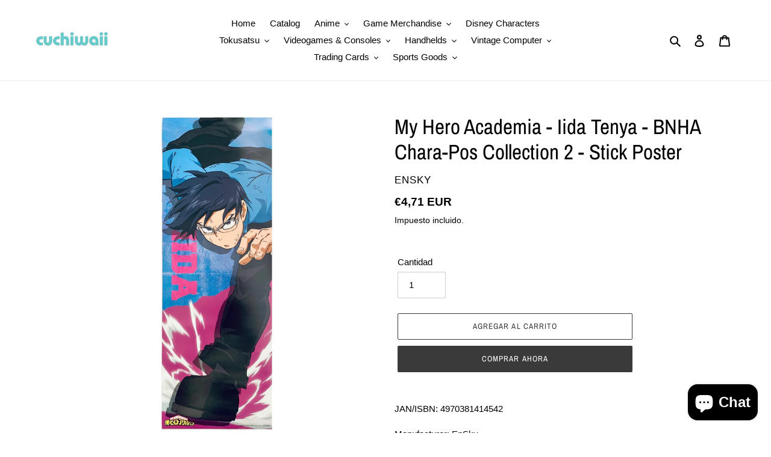

--- FILE ---
content_type: text/html; charset=utf-8
request_url: https://cuchiwaii.com/es/products/my-hero-academia-iida-tenya-bnha-chara-pos-collection-2-stick-poster
body_size: 42604
content:
<!doctype html>
<html class="no-js" lang="es">
<head>
  <meta charset="utf-8">
  <meta http-equiv="X-UA-Compatible" content="IE=edge,chrome=1">
  <meta name="viewport" content="width=device-width,initial-scale=1">
  <meta name="theme-color" content="#3a3a3a">

  <link rel="preconnect" href="https://cdn.shopify.com" crossorigin>
  <link rel="preconnect" href="https://fonts.shopifycdn.com" crossorigin>
  <link rel="preconnect" href="https://monorail-edge.shopifysvc.com"><link rel="preload" href="//cuchiwaii.com/cdn/shop/t/1/assets/theme.css?v=136619971045174987231616682887" as="style">
  <link rel="preload" as="font" href="//cuchiwaii.com/cdn/fonts/archivo_narrow/archivonarrow_n4.5c3bab850a22055c235cf940f895d873a8689d70.woff2" type="font/woff2" crossorigin>
  <link rel="preload" as="font" href="" type="font/woff2" crossorigin>
  <link rel="preload" as="font" href="" type="font/woff2" crossorigin>
  <link rel="preload" href="//cuchiwaii.com/cdn/shop/t/1/assets/theme.js?v=16203573537316399521636529277" as="script">
  <link rel="preload" href="//cuchiwaii.com/cdn/shop/t/1/assets/lazysizes.js?v=63098554868324070131616682886" as="script"><link rel="canonical" href="https://cuchiwaii.com/es/products/my-hero-academia-iida-tenya-bnha-chara-pos-collection-2-stick-poster"><title>My Hero Academia - Iida Tenya - BNHA Chara-Pos Collection 2 - Stick Po
&ndash; Cuchiwaii</title><meta name="description" content="JAN/ISBN: 4970381414542 Manufacturer: EnSky Releases: 05/2018 Material: Paper Dimensions: W=182mm (7.1in)  L=515mm (20.09in) Condition: Second hand  "><!-- /snippets/social-meta-tags.liquid -->


<meta property="og:site_name" content="Cuchiwaii">
<meta property="og:url" content="https://cuchiwaii.com/es/products/my-hero-academia-iida-tenya-bnha-chara-pos-collection-2-stick-poster">
<meta property="og:title" content="My Hero Academia - Iida Tenya - BNHA Chara-Pos Collection 2 - Stick Po">
<meta property="og:type" content="product">
<meta property="og:description" content="JAN/ISBN: 4970381414542 Manufacturer: EnSky Releases: 05/2018 Material: Paper Dimensions: W=182mm (7.1in)  L=515mm (20.09in) Condition: Second hand  "><meta property="og:image" content="http://cuchiwaii.com/cdn/shop/files/D2CA91D2-7CD1-424E-96B4-961D8A29230E.jpg?v=1695601837">
  <meta property="og:image:secure_url" content="https://cuchiwaii.com/cdn/shop/files/D2CA91D2-7CD1-424E-96B4-961D8A29230E.jpg?v=1695601837">
  <meta property="og:image:width" content="1989">
  <meta property="og:image:height" content="2652">
  <meta property="og:price:amount" content="4,71">
  <meta property="og:price:currency" content="EUR">



<meta name="twitter:card" content="summary_large_image">
<meta name="twitter:title" content="My Hero Academia - Iida Tenya - BNHA Chara-Pos Collection 2 - Stick Po">
<meta name="twitter:description" content="JAN/ISBN: 4970381414542 Manufacturer: EnSky Releases: 05/2018 Material: Paper Dimensions: W=182mm (7.1in)  L=515mm (20.09in) Condition: Second hand  ">

  
<style data-shopify>
:root {
    --color-text: #000000;
    --color-text-rgb: 0, 0, 0;
    --color-body-text: #000000;
    --color-sale-text: #EA0606;
    --color-small-button-text-border: #3a3a3a;
    --color-text-field: #ffffff;
    --color-text-field-text: #000000;
    --color-text-field-text-rgb: 0, 0, 0;

    --color-btn-primary: #3a3a3a;
    --color-btn-primary-darker: #212121;
    --color-btn-primary-text: #ffffff;

    --color-blankstate: rgba(0, 0, 0, 0.35);
    --color-blankstate-border: rgba(0, 0, 0, 0.2);
    --color-blankstate-background: rgba(0, 0, 0, 0.1);

    --color-text-focus:#404040;
    --color-overlay-text-focus:#e6e6e6;
    --color-btn-primary-focus:#606060;
    --color-btn-social-focus:#d2d2d2;
    --color-small-button-text-border-focus:#606060;
    --predictive-search-focus:#f2f2f2;

    --color-body: #ffffff;
    --color-bg: #ffffff;
    --color-bg-rgb: 255, 255, 255;
    --color-bg-alt: rgba(0, 0, 0, 0.05);
    --color-bg-currency-selector: rgba(0, 0, 0, 0.2);

    --color-overlay-title-text: #ffffff;
    --color-image-overlay: #685858;
    --color-image-overlay-rgb: 104, 88, 88;--opacity-image-overlay: 0.4;--hover-overlay-opacity: 0.8;

    --color-border: #ebebeb;
    --color-border-form: #cccccc;
    --color-border-form-darker: #b3b3b3;

    --svg-select-icon: url(//cuchiwaii.com/cdn/shop/t/1/assets/ico-select.svg?v=29003672709104678581616682902);
    --slick-img-url: url(//cuchiwaii.com/cdn/shop/t/1/assets/ajax-loader.gif?v=41356863302472015721616682883);

    --font-weight-body--bold: 700;
    --font-weight-body--bolder: 700;

    --font-stack-header: "Archivo Narrow", sans-serif;
    --font-style-header: normal;
    --font-weight-header: 400;

    --font-stack-body: Helvetica, Arial, sans-serif;
    --font-style-body: normal;
    --font-weight-body: 400;

    --font-size-header: 26;

    --font-size-base: 15;

    --font-h1-desktop: 35;
    --font-h1-mobile: 32;
    --font-h2-desktop: 20;
    --font-h2-mobile: 18;
    --font-h3-mobile: 20;
    --font-h4-desktop: 17;
    --font-h4-mobile: 15;
    --font-h5-desktop: 15;
    --font-h5-mobile: 13;
    --font-h6-desktop: 14;
    --font-h6-mobile: 12;

    --font-mega-title-large-desktop: 65;

    --font-rich-text-large: 17;
    --font-rich-text-small: 13;

    
--color-video-bg: #f2f2f2;

    
    --global-color-image-loader-primary: rgba(0, 0, 0, 0.06);
    --global-color-image-loader-secondary: rgba(0, 0, 0, 0.12);
  }
</style>


  <style>*,::after,::before{box-sizing:border-box}body{margin:0}body,html{background-color:var(--color-body)}body,button{font-size:calc(var(--font-size-base) * 1px);font-family:var(--font-stack-body);font-style:var(--font-style-body);font-weight:var(--font-weight-body);color:var(--color-text);line-height:1.5}body,button{-webkit-font-smoothing:antialiased;-webkit-text-size-adjust:100%}.border-bottom{border-bottom:1px solid var(--color-border)}.btn--link{background-color:transparent;border:0;margin:0;color:var(--color-text);text-align:left}.text-right{text-align:right}.icon{display:inline-block;width:20px;height:20px;vertical-align:middle;fill:currentColor}.icon__fallback-text,.visually-hidden{position:absolute!important;overflow:hidden;clip:rect(0 0 0 0);height:1px;width:1px;margin:-1px;padding:0;border:0}svg.icon:not(.icon--full-color) circle,svg.icon:not(.icon--full-color) ellipse,svg.icon:not(.icon--full-color) g,svg.icon:not(.icon--full-color) line,svg.icon:not(.icon--full-color) path,svg.icon:not(.icon--full-color) polygon,svg.icon:not(.icon--full-color) polyline,svg.icon:not(.icon--full-color) rect,symbol.icon:not(.icon--full-color) circle,symbol.icon:not(.icon--full-color) ellipse,symbol.icon:not(.icon--full-color) g,symbol.icon:not(.icon--full-color) line,symbol.icon:not(.icon--full-color) path,symbol.icon:not(.icon--full-color) polygon,symbol.icon:not(.icon--full-color) polyline,symbol.icon:not(.icon--full-color) rect{fill:inherit;stroke:inherit}li{list-style:none}.list--inline{padding:0;margin:0}.list--inline>li{display:inline-block;margin-bottom:0;vertical-align:middle}a{color:var(--color-text);text-decoration:none}.h1,.h2,h1,h2{margin:0 0 17.5px;font-family:var(--font-stack-header);font-style:var(--font-style-header);font-weight:var(--font-weight-header);line-height:1.2;overflow-wrap:break-word;word-wrap:break-word}.h1 a,.h2 a,h1 a,h2 a{color:inherit;text-decoration:none;font-weight:inherit}.h1,h1{font-size:calc(((var(--font-h1-desktop))/ (var(--font-size-base))) * 1em);text-transform:none;letter-spacing:0}@media only screen and (max-width:749px){.h1,h1{font-size:calc(((var(--font-h1-mobile))/ (var(--font-size-base))) * 1em)}}.h2,h2{font-size:calc(((var(--font-h2-desktop))/ (var(--font-size-base))) * 1em);text-transform:uppercase;letter-spacing:.1em}@media only screen and (max-width:749px){.h2,h2{font-size:calc(((var(--font-h2-mobile))/ (var(--font-size-base))) * 1em)}}p{color:var(--color-body-text);margin:0 0 19.44444px}@media only screen and (max-width:749px){p{font-size:calc(((var(--font-size-base) - 1)/ (var(--font-size-base))) * 1em)}}p:last-child{margin-bottom:0}@media only screen and (max-width:749px){.small--hide{display:none!important}}.grid{list-style:none;margin:0;padding:0;margin-left:-30px}.grid::after{content:'';display:table;clear:both}@media only screen and (max-width:749px){.grid{margin-left:-22px}}.grid::after{content:'';display:table;clear:both}.grid--no-gutters{margin-left:0}.grid--no-gutters .grid__item{padding-left:0}.grid--table{display:table;table-layout:fixed;width:100%}.grid--table>.grid__item{float:none;display:table-cell;vertical-align:middle}.grid__item{float:left;padding-left:30px;width:100%}@media only screen and (max-width:749px){.grid__item{padding-left:22px}}.grid__item[class*="--push"]{position:relative}@media only screen and (min-width:750px){.medium-up--one-quarter{width:25%}.medium-up--push-one-third{width:33.33%}.medium-up--one-half{width:50%}.medium-up--push-one-third{left:33.33%;position:relative}}.site-header{position:relative;background-color:var(--color-body)}@media only screen and (max-width:749px){.site-header{border-bottom:1px solid var(--color-border)}}@media only screen and (min-width:750px){.site-header{padding:0 55px}.site-header.logo--center{padding-top:30px}}.site-header__logo{margin:15px 0}.logo-align--center .site-header__logo{text-align:center;margin:0 auto}@media only screen and (max-width:749px){.logo-align--center .site-header__logo{text-align:left;margin:15px 0}}@media only screen and (max-width:749px){.site-header__logo{padding-left:22px;text-align:left}.site-header__logo img{margin:0}}.site-header__logo-link{display:inline-block;word-break:break-word}@media only screen and (min-width:750px){.logo-align--center .site-header__logo-link{margin:0 auto}}.site-header__logo-image{display:block}@media only screen and (min-width:750px){.site-header__logo-image{margin:0 auto}}.site-header__logo-image img{width:100%}.site-header__logo-image--centered img{margin:0 auto}.site-header__logo img{display:block}.site-header__icons{position:relative;white-space:nowrap}@media only screen and (max-width:749px){.site-header__icons{width:auto;padding-right:13px}.site-header__icons .btn--link,.site-header__icons .site-header__cart{font-size:calc(((var(--font-size-base))/ (var(--font-size-base))) * 1em)}}.site-header__icons-wrapper{position:relative;display:-webkit-flex;display:-ms-flexbox;display:flex;width:100%;-ms-flex-align:center;-webkit-align-items:center;-moz-align-items:center;-ms-align-items:center;-o-align-items:center;align-items:center;-webkit-justify-content:flex-end;-ms-justify-content:flex-end;justify-content:flex-end}.site-header__account,.site-header__cart,.site-header__search{position:relative}.site-header__search.site-header__icon{display:none}@media only screen and (min-width:1400px){.site-header__search.site-header__icon{display:block}}.site-header__search-toggle{display:block}@media only screen and (min-width:750px){.site-header__account,.site-header__cart{padding:10px 11px}}.site-header__cart-title,.site-header__search-title{position:absolute!important;overflow:hidden;clip:rect(0 0 0 0);height:1px;width:1px;margin:-1px;padding:0;border:0;display:block;vertical-align:middle}.site-header__cart-title{margin-right:3px}.site-header__cart-count{display:flex;align-items:center;justify-content:center;position:absolute;right:.4rem;top:.2rem;font-weight:700;background-color:var(--color-btn-primary);color:var(--color-btn-primary-text);border-radius:50%;min-width:1em;height:1em}.site-header__cart-count span{font-family:HelveticaNeue,"Helvetica Neue",Helvetica,Arial,sans-serif;font-size:calc(11em / 16);line-height:1}@media only screen and (max-width:749px){.site-header__cart-count{top:calc(7em / 16);right:0;border-radius:50%;min-width:calc(19em / 16);height:calc(19em / 16)}}@media only screen and (max-width:749px){.site-header__cart-count span{padding:.25em calc(6em / 16);font-size:12px}}.site-header__menu{display:none}@media only screen and (max-width:749px){.site-header__icon{display:inline-block;vertical-align:middle;padding:10px 11px;margin:0}}@media only screen and (min-width:750px){.site-header__icon .icon-search{margin-right:3px}}.announcement-bar{z-index:10;position:relative;text-align:center;border-bottom:1px solid transparent;padding:2px}.announcement-bar__link{display:block}.announcement-bar__message{display:block;padding:11px 22px;font-size:calc(((16)/ (var(--font-size-base))) * 1em);font-weight:var(--font-weight-header)}@media only screen and (min-width:750px){.announcement-bar__message{padding-left:55px;padding-right:55px}}.site-nav{position:relative;padding:0;text-align:center;margin:25px 0}.site-nav a{padding:3px 10px}.site-nav__link{display:block;white-space:nowrap}.site-nav--centered .site-nav__link{padding-top:0}.site-nav__link .icon-chevron-down{width:calc(8em / 16);height:calc(8em / 16);margin-left:.5rem}.site-nav__label{border-bottom:1px solid transparent}.site-nav__link--active .site-nav__label{border-bottom-color:var(--color-text)}.site-nav__link--button{border:none;background-color:transparent;padding:3px 10px}.site-header__mobile-nav{z-index:11;position:relative;background-color:var(--color-body)}@media only screen and (max-width:749px){.site-header__mobile-nav{display:-webkit-flex;display:-ms-flexbox;display:flex;width:100%;-ms-flex-align:center;-webkit-align-items:center;-moz-align-items:center;-ms-align-items:center;-o-align-items:center;align-items:center}}.mobile-nav--open .icon-close{display:none}.main-content{opacity:0}.main-content .shopify-section{display:none}.main-content .shopify-section:first-child{display:inherit}.critical-hidden{display:none}</style>

  <script>
    window.performance.mark('debut:theme_stylesheet_loaded.start');

    function onLoadStylesheet() {
      performance.mark('debut:theme_stylesheet_loaded.end');
      performance.measure('debut:theme_stylesheet_loaded', 'debut:theme_stylesheet_loaded.start', 'debut:theme_stylesheet_loaded.end');

      var url = "//cuchiwaii.com/cdn/shop/t/1/assets/theme.css?v=136619971045174987231616682887";
      var link = document.querySelector('link[href="' + url + '"]');
      link.loaded = true;
      link.dispatchEvent(new Event('load'));
    }
  </script>

  <link rel="stylesheet" href="//cuchiwaii.com/cdn/shop/t/1/assets/theme.css?v=136619971045174987231616682887" type="text/css" media="print" onload="this.media='all';onLoadStylesheet()">

  <style>
    @font-face {
  font-family: "Archivo Narrow";
  font-weight: 400;
  font-style: normal;
  font-display: swap;
  src: url("//cuchiwaii.com/cdn/fonts/archivo_narrow/archivonarrow_n4.5c3bab850a22055c235cf940f895d873a8689d70.woff2") format("woff2"),
       url("//cuchiwaii.com/cdn/fonts/archivo_narrow/archivonarrow_n4.ea12dd22d3319d164475c1d047ae8f973041a9ff.woff") format("woff");
}

    
    
    
    
    
  </style>

  <script>const moneyFormat = "€{{amount_with_comma_separator}} EUR"
var theme = {
      breakpoints: {
        medium: 750,
        large: 990,
        widescreen: 1400
      },
      strings: {
        addToCart: "Agregar al carrito",
        soldOut: "Agotado",
        unavailable: "No disponible",
        regularPrice: "Precio habitual",
        salePrice: "Precio de venta",
        sale: "Oferta",
        fromLowestPrice: "de [price]",
        vendor: "Proveedor",
        showMore: "Ver más",
        showLess: "Mostrar menos",
        searchFor: "Buscar",
        addressError: "No se puede encontrar esa dirección",
        addressNoResults: "No results for that address",
        addressQueryLimit: "Se ha excedido el límite de uso de la API de Google . Considere la posibilidad de actualizar a un \u003ca href=\"https:\/\/developers.google.com\/maps\/premium\/usage-limits\"\u003ePlan Premium\u003c\/a\u003e.",
        authError: "Hubo un problema de autenticación con su cuenta de Google Maps.",
        newWindow: "Abre en una nueva ventana.",
        external: "Abre sitio externo.",
        newWindowExternal: "Abre sitio externo externo en una nueva ventana.",
        removeLabel: "Eliminar [product]",
        update: "Actualizar carrito",
        quantity: "Cantidad",
        discountedTotal: "Descuento total",
        regularTotal: "Precio regular total",
        priceColumn: "Ver la columna de Precio para detalles del descuento.",
        quantityMinimumMessage: "La cantidad debe ser 1 o más",
        cartError: "Se ha producido un error al actualizar tu carrito. Vuelve a intentarlo.",
        removedItemMessage: "Eliminó \u003cspan class=\"cart__removed-product-details\"\u003e([quantity]) [link]\u003c\/span\u003e de tu carrito.",
        unitPrice: "Precio unitario",
        unitPriceSeparator: "por",
        oneCartCount: "1 artículo",
        otherCartCount: "[count] artículos",
        quantityLabel: "Cantidad: [count]",
        products: "Productos",
        loading: "Cargando",
        number_of_results: "[result_number] de [results_count]",
        number_of_results_found: "[results_count] resultados encontrados",
        one_result_found: "1 resultado encontrado"
      },
      moneyFormat: moneyFormat,
      moneyFormatWithCurrency: "€{{amount_with_comma_separator}} EUR",
      settings: {
        predictiveSearchEnabled: true,
        predictiveSearchShowPrice: true,
        predictiveSearchShowVendor: true
      },
      stylesheet: "//cuchiwaii.com/cdn/shop/t/1/assets/theme.css?v=136619971045174987231616682887"
    };document.documentElement.className = document.documentElement.className.replace('no-js', 'js');
  </script><script src="//cuchiwaii.com/cdn/shop/t/1/assets/theme.js?v=16203573537316399521636529277" defer="defer"></script>
  <script src="//cuchiwaii.com/cdn/shop/t/1/assets/lazysizes.js?v=63098554868324070131616682886" async="async"></script>

  <script type="text/javascript">
    if (window.MSInputMethodContext && document.documentMode) {
      var scripts = document.getElementsByTagName('script')[0];
      var polyfill = document.createElement("script");
      polyfill.defer = true;
      polyfill.src = "//cuchiwaii.com/cdn/shop/t/1/assets/ie11CustomProperties.min.js?v=146208399201472936201616682885";

      scripts.parentNode.insertBefore(polyfill, scripts);
    }
  </script>

  <script>window.performance && window.performance.mark && window.performance.mark('shopify.content_for_header.start');</script><meta name="facebook-domain-verification" content="z9yx10encxd5ud4dgwix6x4itej41k">
<meta id="shopify-digital-wallet" name="shopify-digital-wallet" content="/55605166258/digital_wallets/dialog">
<meta name="shopify-checkout-api-token" content="7301fbe995a958e2dcc1952fb0a5c4d0">
<meta id="in-context-paypal-metadata" data-shop-id="55605166258" data-venmo-supported="false" data-environment="production" data-locale="es_ES" data-paypal-v4="true" data-currency="EUR">
<link rel="alternate" hreflang="x-default" href="https://cuchiwaii.com/products/my-hero-academia-iida-tenya-bnha-chara-pos-collection-2-stick-poster">
<link rel="alternate" hreflang="en" href="https://cuchiwaii.com/products/my-hero-academia-iida-tenya-bnha-chara-pos-collection-2-stick-poster">
<link rel="alternate" hreflang="es" href="https://cuchiwaii.com/es/products/my-hero-academia-iida-tenya-bnha-chara-pos-collection-2-stick-poster">
<link rel="alternate" type="application/json+oembed" href="https://cuchiwaii.com/es/products/my-hero-academia-iida-tenya-bnha-chara-pos-collection-2-stick-poster.oembed">
<script async="async" src="/checkouts/internal/preloads.js?locale=es-VE"></script>
<script id="shopify-features" type="application/json">{"accessToken":"7301fbe995a958e2dcc1952fb0a5c4d0","betas":["rich-media-storefront-analytics"],"domain":"cuchiwaii.com","predictiveSearch":true,"shopId":55605166258,"locale":"es"}</script>
<script>var Shopify = Shopify || {};
Shopify.shop = "cuchiwaii.myshopify.com";
Shopify.locale = "es";
Shopify.currency = {"active":"EUR","rate":"1.0"};
Shopify.country = "VE";
Shopify.theme = {"name":"Debut","id":121120358578,"schema_name":"Debut","schema_version":"17.14.1","theme_store_id":796,"role":"main"};
Shopify.theme.handle = "null";
Shopify.theme.style = {"id":null,"handle":null};
Shopify.cdnHost = "cuchiwaii.com/cdn";
Shopify.routes = Shopify.routes || {};
Shopify.routes.root = "/es/";</script>
<script type="module">!function(o){(o.Shopify=o.Shopify||{}).modules=!0}(window);</script>
<script>!function(o){function n(){var o=[];function n(){o.push(Array.prototype.slice.apply(arguments))}return n.q=o,n}var t=o.Shopify=o.Shopify||{};t.loadFeatures=n(),t.autoloadFeatures=n()}(window);</script>
<script id="shop-js-analytics" type="application/json">{"pageType":"product"}</script>
<script defer="defer" async type="module" src="//cuchiwaii.com/cdn/shopifycloud/shop-js/modules/v2/client.init-shop-cart-sync_BSQ69bm3.es.esm.js"></script>
<script defer="defer" async type="module" src="//cuchiwaii.com/cdn/shopifycloud/shop-js/modules/v2/chunk.common_CIqZBrE6.esm.js"></script>
<script type="module">
  await import("//cuchiwaii.com/cdn/shopifycloud/shop-js/modules/v2/client.init-shop-cart-sync_BSQ69bm3.es.esm.js");
await import("//cuchiwaii.com/cdn/shopifycloud/shop-js/modules/v2/chunk.common_CIqZBrE6.esm.js");

  window.Shopify.SignInWithShop?.initShopCartSync?.({"fedCMEnabled":true,"windoidEnabled":true});

</script>
<script id="__st">var __st={"a":55605166258,"offset":-14400,"reqid":"16d26860-56a5-461d-a439-b649f0b45721-1768868102","pageurl":"cuchiwaii.com\/es\/products\/my-hero-academia-iida-tenya-bnha-chara-pos-collection-2-stick-poster","u":"c487fa987352","p":"product","rtyp":"product","rid":7798507667634};</script>
<script>window.ShopifyPaypalV4VisibilityTracking = true;</script>
<script id="captcha-bootstrap">!function(){'use strict';const t='contact',e='account',n='new_comment',o=[[t,t],['blogs',n],['comments',n],[t,'customer']],c=[[e,'customer_login'],[e,'guest_login'],[e,'recover_customer_password'],[e,'create_customer']],r=t=>t.map((([t,e])=>`form[action*='/${t}']:not([data-nocaptcha='true']) input[name='form_type'][value='${e}']`)).join(','),a=t=>()=>t?[...document.querySelectorAll(t)].map((t=>t.form)):[];function s(){const t=[...o],e=r(t);return a(e)}const i='password',u='form_key',d=['recaptcha-v3-token','g-recaptcha-response','h-captcha-response',i],f=()=>{try{return window.sessionStorage}catch{return}},m='__shopify_v',_=t=>t.elements[u];function p(t,e,n=!1){try{const o=window.sessionStorage,c=JSON.parse(o.getItem(e)),{data:r}=function(t){const{data:e,action:n}=t;return t[m]||n?{data:e,action:n}:{data:t,action:n}}(c);for(const[e,n]of Object.entries(r))t.elements[e]&&(t.elements[e].value=n);n&&o.removeItem(e)}catch(o){console.error('form repopulation failed',{error:o})}}const l='form_type',E='cptcha';function T(t){t.dataset[E]=!0}const w=window,h=w.document,L='Shopify',v='ce_forms',y='captcha';let A=!1;((t,e)=>{const n=(g='f06e6c50-85a8-45c8-87d0-21a2b65856fe',I='https://cdn.shopify.com/shopifycloud/storefront-forms-hcaptcha/ce_storefront_forms_captcha_hcaptcha.v1.5.2.iife.js',D={infoText:'Protegido por hCaptcha',privacyText:'Privacidad',termsText:'Términos'},(t,e,n)=>{const o=w[L][v],c=o.bindForm;if(c)return c(t,g,e,D).then(n);var r;o.q.push([[t,g,e,D],n]),r=I,A||(h.body.append(Object.assign(h.createElement('script'),{id:'captcha-provider',async:!0,src:r})),A=!0)});var g,I,D;w[L]=w[L]||{},w[L][v]=w[L][v]||{},w[L][v].q=[],w[L][y]=w[L][y]||{},w[L][y].protect=function(t,e){n(t,void 0,e),T(t)},Object.freeze(w[L][y]),function(t,e,n,w,h,L){const[v,y,A,g]=function(t,e,n){const i=e?o:[],u=t?c:[],d=[...i,...u],f=r(d),m=r(i),_=r(d.filter((([t,e])=>n.includes(e))));return[a(f),a(m),a(_),s()]}(w,h,L),I=t=>{const e=t.target;return e instanceof HTMLFormElement?e:e&&e.form},D=t=>v().includes(t);t.addEventListener('submit',(t=>{const e=I(t);if(!e)return;const n=D(e)&&!e.dataset.hcaptchaBound&&!e.dataset.recaptchaBound,o=_(e),c=g().includes(e)&&(!o||!o.value);(n||c)&&t.preventDefault(),c&&!n&&(function(t){try{if(!f())return;!function(t){const e=f();if(!e)return;const n=_(t);if(!n)return;const o=n.value;o&&e.removeItem(o)}(t);const e=Array.from(Array(32),(()=>Math.random().toString(36)[2])).join('');!function(t,e){_(t)||t.append(Object.assign(document.createElement('input'),{type:'hidden',name:u})),t.elements[u].value=e}(t,e),function(t,e){const n=f();if(!n)return;const o=[...t.querySelectorAll(`input[type='${i}']`)].map((({name:t})=>t)),c=[...d,...o],r={};for(const[a,s]of new FormData(t).entries())c.includes(a)||(r[a]=s);n.setItem(e,JSON.stringify({[m]:1,action:t.action,data:r}))}(t,e)}catch(e){console.error('failed to persist form',e)}}(e),e.submit())}));const S=(t,e)=>{t&&!t.dataset[E]&&(n(t,e.some((e=>e===t))),T(t))};for(const o of['focusin','change'])t.addEventListener(o,(t=>{const e=I(t);D(e)&&S(e,y())}));const B=e.get('form_key'),M=e.get(l),P=B&&M;t.addEventListener('DOMContentLoaded',(()=>{const t=y();if(P)for(const e of t)e.elements[l].value===M&&p(e,B);[...new Set([...A(),...v().filter((t=>'true'===t.dataset.shopifyCaptcha))])].forEach((e=>S(e,t)))}))}(h,new URLSearchParams(w.location.search),n,t,e,['guest_login'])})(!0,!0)}();</script>
<script integrity="sha256-4kQ18oKyAcykRKYeNunJcIwy7WH5gtpwJnB7kiuLZ1E=" data-source-attribution="shopify.loadfeatures" defer="defer" src="//cuchiwaii.com/cdn/shopifycloud/storefront/assets/storefront/load_feature-a0a9edcb.js" crossorigin="anonymous"></script>
<script data-source-attribution="shopify.dynamic_checkout.dynamic.init">var Shopify=Shopify||{};Shopify.PaymentButton=Shopify.PaymentButton||{isStorefrontPortableWallets:!0,init:function(){window.Shopify.PaymentButton.init=function(){};var t=document.createElement("script");t.src="https://cuchiwaii.com/cdn/shopifycloud/portable-wallets/latest/portable-wallets.es.js",t.type="module",document.head.appendChild(t)}};
</script>
<script data-source-attribution="shopify.dynamic_checkout.buyer_consent">
  function portableWalletsHideBuyerConsent(e){var t=document.getElementById("shopify-buyer-consent"),n=document.getElementById("shopify-subscription-policy-button");t&&n&&(t.classList.add("hidden"),t.setAttribute("aria-hidden","true"),n.removeEventListener("click",e))}function portableWalletsShowBuyerConsent(e){var t=document.getElementById("shopify-buyer-consent"),n=document.getElementById("shopify-subscription-policy-button");t&&n&&(t.classList.remove("hidden"),t.removeAttribute("aria-hidden"),n.addEventListener("click",e))}window.Shopify?.PaymentButton&&(window.Shopify.PaymentButton.hideBuyerConsent=portableWalletsHideBuyerConsent,window.Shopify.PaymentButton.showBuyerConsent=portableWalletsShowBuyerConsent);
</script>
<script>
  function portableWalletsCleanup(e){e&&e.src&&console.error("Failed to load portable wallets script "+e.src);var t=document.querySelectorAll("shopify-accelerated-checkout .shopify-payment-button__skeleton, shopify-accelerated-checkout-cart .wallet-cart-button__skeleton"),e=document.getElementById("shopify-buyer-consent");for(let e=0;e<t.length;e++)t[e].remove();e&&e.remove()}function portableWalletsNotLoadedAsModule(e){e instanceof ErrorEvent&&"string"==typeof e.message&&e.message.includes("import.meta")&&"string"==typeof e.filename&&e.filename.includes("portable-wallets")&&(window.removeEventListener("error",portableWalletsNotLoadedAsModule),window.Shopify.PaymentButton.failedToLoad=e,"loading"===document.readyState?document.addEventListener("DOMContentLoaded",window.Shopify.PaymentButton.init):window.Shopify.PaymentButton.init())}window.addEventListener("error",portableWalletsNotLoadedAsModule);
</script>

<script type="module" src="https://cuchiwaii.com/cdn/shopifycloud/portable-wallets/latest/portable-wallets.es.js" onError="portableWalletsCleanup(this)" crossorigin="anonymous"></script>
<script nomodule>
  document.addEventListener("DOMContentLoaded", portableWalletsCleanup);
</script>

<link id="shopify-accelerated-checkout-styles" rel="stylesheet" media="screen" href="https://cuchiwaii.com/cdn/shopifycloud/portable-wallets/latest/accelerated-checkout-backwards-compat.css" crossorigin="anonymous">
<style id="shopify-accelerated-checkout-cart">
        #shopify-buyer-consent {
  margin-top: 1em;
  display: inline-block;
  width: 100%;
}

#shopify-buyer-consent.hidden {
  display: none;
}

#shopify-subscription-policy-button {
  background: none;
  border: none;
  padding: 0;
  text-decoration: underline;
  font-size: inherit;
  cursor: pointer;
}

#shopify-subscription-policy-button::before {
  box-shadow: none;
}

      </style>

<script>window.performance && window.performance.mark && window.performance.mark('shopify.content_for_header.end');</script>
<script src="https://cdn.shopify.com/extensions/e4b3a77b-20c9-4161-b1bb-deb87046128d/inbox-1253/assets/inbox-chat-loader.js" type="text/javascript" defer="defer"></script>
<link href="https://monorail-edge.shopifysvc.com" rel="dns-prefetch">
<script>(function(){if ("sendBeacon" in navigator && "performance" in window) {try {var session_token_from_headers = performance.getEntriesByType('navigation')[0].serverTiming.find(x => x.name == '_s').description;} catch {var session_token_from_headers = undefined;}var session_cookie_matches = document.cookie.match(/_shopify_s=([^;]*)/);var session_token_from_cookie = session_cookie_matches && session_cookie_matches.length === 2 ? session_cookie_matches[1] : "";var session_token = session_token_from_headers || session_token_from_cookie || "";function handle_abandonment_event(e) {var entries = performance.getEntries().filter(function(entry) {return /monorail-edge.shopifysvc.com/.test(entry.name);});if (!window.abandonment_tracked && entries.length === 0) {window.abandonment_tracked = true;var currentMs = Date.now();var navigation_start = performance.timing.navigationStart;var payload = {shop_id: 55605166258,url: window.location.href,navigation_start,duration: currentMs - navigation_start,session_token,page_type: "product"};window.navigator.sendBeacon("https://monorail-edge.shopifysvc.com/v1/produce", JSON.stringify({schema_id: "online_store_buyer_site_abandonment/1.1",payload: payload,metadata: {event_created_at_ms: currentMs,event_sent_at_ms: currentMs}}));}}window.addEventListener('pagehide', handle_abandonment_event);}}());</script>
<script id="web-pixels-manager-setup">(function e(e,d,r,n,o){if(void 0===o&&(o={}),!Boolean(null===(a=null===(i=window.Shopify)||void 0===i?void 0:i.analytics)||void 0===a?void 0:a.replayQueue)){var i,a;window.Shopify=window.Shopify||{};var t=window.Shopify;t.analytics=t.analytics||{};var s=t.analytics;s.replayQueue=[],s.publish=function(e,d,r){return s.replayQueue.push([e,d,r]),!0};try{self.performance.mark("wpm:start")}catch(e){}var l=function(){var e={modern:/Edge?\/(1{2}[4-9]|1[2-9]\d|[2-9]\d{2}|\d{4,})\.\d+(\.\d+|)|Firefox\/(1{2}[4-9]|1[2-9]\d|[2-9]\d{2}|\d{4,})\.\d+(\.\d+|)|Chrom(ium|e)\/(9{2}|\d{3,})\.\d+(\.\d+|)|(Maci|X1{2}).+ Version\/(15\.\d+|(1[6-9]|[2-9]\d|\d{3,})\.\d+)([,.]\d+|)( \(\w+\)|)( Mobile\/\w+|) Safari\/|Chrome.+OPR\/(9{2}|\d{3,})\.\d+\.\d+|(CPU[ +]OS|iPhone[ +]OS|CPU[ +]iPhone|CPU IPhone OS|CPU iPad OS)[ +]+(15[._]\d+|(1[6-9]|[2-9]\d|\d{3,})[._]\d+)([._]\d+|)|Android:?[ /-](13[3-9]|1[4-9]\d|[2-9]\d{2}|\d{4,})(\.\d+|)(\.\d+|)|Android.+Firefox\/(13[5-9]|1[4-9]\d|[2-9]\d{2}|\d{4,})\.\d+(\.\d+|)|Android.+Chrom(ium|e)\/(13[3-9]|1[4-9]\d|[2-9]\d{2}|\d{4,})\.\d+(\.\d+|)|SamsungBrowser\/([2-9]\d|\d{3,})\.\d+/,legacy:/Edge?\/(1[6-9]|[2-9]\d|\d{3,})\.\d+(\.\d+|)|Firefox\/(5[4-9]|[6-9]\d|\d{3,})\.\d+(\.\d+|)|Chrom(ium|e)\/(5[1-9]|[6-9]\d|\d{3,})\.\d+(\.\d+|)([\d.]+$|.*Safari\/(?![\d.]+ Edge\/[\d.]+$))|(Maci|X1{2}).+ Version\/(10\.\d+|(1[1-9]|[2-9]\d|\d{3,})\.\d+)([,.]\d+|)( \(\w+\)|)( Mobile\/\w+|) Safari\/|Chrome.+OPR\/(3[89]|[4-9]\d|\d{3,})\.\d+\.\d+|(CPU[ +]OS|iPhone[ +]OS|CPU[ +]iPhone|CPU IPhone OS|CPU iPad OS)[ +]+(10[._]\d+|(1[1-9]|[2-9]\d|\d{3,})[._]\d+)([._]\d+|)|Android:?[ /-](13[3-9]|1[4-9]\d|[2-9]\d{2}|\d{4,})(\.\d+|)(\.\d+|)|Mobile Safari.+OPR\/([89]\d|\d{3,})\.\d+\.\d+|Android.+Firefox\/(13[5-9]|1[4-9]\d|[2-9]\d{2}|\d{4,})\.\d+(\.\d+|)|Android.+Chrom(ium|e)\/(13[3-9]|1[4-9]\d|[2-9]\d{2}|\d{4,})\.\d+(\.\d+|)|Android.+(UC? ?Browser|UCWEB|U3)[ /]?(15\.([5-9]|\d{2,})|(1[6-9]|[2-9]\d|\d{3,})\.\d+)\.\d+|SamsungBrowser\/(5\.\d+|([6-9]|\d{2,})\.\d+)|Android.+MQ{2}Browser\/(14(\.(9|\d{2,})|)|(1[5-9]|[2-9]\d|\d{3,})(\.\d+|))(\.\d+|)|K[Aa][Ii]OS\/(3\.\d+|([4-9]|\d{2,})\.\d+)(\.\d+|)/},d=e.modern,r=e.legacy,n=navigator.userAgent;return n.match(d)?"modern":n.match(r)?"legacy":"unknown"}(),u="modern"===l?"modern":"legacy",c=(null!=n?n:{modern:"",legacy:""})[u],f=function(e){return[e.baseUrl,"/wpm","/b",e.hashVersion,"modern"===e.buildTarget?"m":"l",".js"].join("")}({baseUrl:d,hashVersion:r,buildTarget:u}),m=function(e){var d=e.version,r=e.bundleTarget,n=e.surface,o=e.pageUrl,i=e.monorailEndpoint;return{emit:function(e){var a=e.status,t=e.errorMsg,s=(new Date).getTime(),l=JSON.stringify({metadata:{event_sent_at_ms:s},events:[{schema_id:"web_pixels_manager_load/3.1",payload:{version:d,bundle_target:r,page_url:o,status:a,surface:n,error_msg:t},metadata:{event_created_at_ms:s}}]});if(!i)return console&&console.warn&&console.warn("[Web Pixels Manager] No Monorail endpoint provided, skipping logging."),!1;try{return self.navigator.sendBeacon.bind(self.navigator)(i,l)}catch(e){}var u=new XMLHttpRequest;try{return u.open("POST",i,!0),u.setRequestHeader("Content-Type","text/plain"),u.send(l),!0}catch(e){return console&&console.warn&&console.warn("[Web Pixels Manager] Got an unhandled error while logging to Monorail."),!1}}}}({version:r,bundleTarget:l,surface:e.surface,pageUrl:self.location.href,monorailEndpoint:e.monorailEndpoint});try{o.browserTarget=l,function(e){var d=e.src,r=e.async,n=void 0===r||r,o=e.onload,i=e.onerror,a=e.sri,t=e.scriptDataAttributes,s=void 0===t?{}:t,l=document.createElement("script"),u=document.querySelector("head"),c=document.querySelector("body");if(l.async=n,l.src=d,a&&(l.integrity=a,l.crossOrigin="anonymous"),s)for(var f in s)if(Object.prototype.hasOwnProperty.call(s,f))try{l.dataset[f]=s[f]}catch(e){}if(o&&l.addEventListener("load",o),i&&l.addEventListener("error",i),u)u.appendChild(l);else{if(!c)throw new Error("Did not find a head or body element to append the script");c.appendChild(l)}}({src:f,async:!0,onload:function(){if(!function(){var e,d;return Boolean(null===(d=null===(e=window.Shopify)||void 0===e?void 0:e.analytics)||void 0===d?void 0:d.initialized)}()){var d=window.webPixelsManager.init(e)||void 0;if(d){var r=window.Shopify.analytics;r.replayQueue.forEach((function(e){var r=e[0],n=e[1],o=e[2];d.publishCustomEvent(r,n,o)})),r.replayQueue=[],r.publish=d.publishCustomEvent,r.visitor=d.visitor,r.initialized=!0}}},onerror:function(){return m.emit({status:"failed",errorMsg:"".concat(f," has failed to load")})},sri:function(e){var d=/^sha384-[A-Za-z0-9+/=]+$/;return"string"==typeof e&&d.test(e)}(c)?c:"",scriptDataAttributes:o}),m.emit({status:"loading"})}catch(e){m.emit({status:"failed",errorMsg:(null==e?void 0:e.message)||"Unknown error"})}}})({shopId: 55605166258,storefrontBaseUrl: "https://cuchiwaii.com",extensionsBaseUrl: "https://extensions.shopifycdn.com/cdn/shopifycloud/web-pixels-manager",monorailEndpoint: "https://monorail-edge.shopifysvc.com/unstable/produce_batch",surface: "storefront-renderer",enabledBetaFlags: ["2dca8a86"],webPixelsConfigList: [{"id":"shopify-app-pixel","configuration":"{}","eventPayloadVersion":"v1","runtimeContext":"STRICT","scriptVersion":"0450","apiClientId":"shopify-pixel","type":"APP","privacyPurposes":["ANALYTICS","MARKETING"]},{"id":"shopify-custom-pixel","eventPayloadVersion":"v1","runtimeContext":"LAX","scriptVersion":"0450","apiClientId":"shopify-pixel","type":"CUSTOM","privacyPurposes":["ANALYTICS","MARKETING"]}],isMerchantRequest: false,initData: {"shop":{"name":"Cuchiwaii","paymentSettings":{"currencyCode":"EUR"},"myshopifyDomain":"cuchiwaii.myshopify.com","countryCode":"VE","storefrontUrl":"https:\/\/cuchiwaii.com\/es"},"customer":null,"cart":null,"checkout":null,"productVariants":[{"price":{"amount":4.71,"currencyCode":"EUR"},"product":{"title":"My Hero Academia - Iida Tenya - BNHA Chara-Pos Collection 2 - Stick Poster","vendor":"Ensky","id":"7798507667634","untranslatedTitle":"My Hero Academia - Iida Tenya - BNHA Chara-Pos Collection 2 - Stick Poster","url":"\/es\/products\/my-hero-academia-iida-tenya-bnha-chara-pos-collection-2-stick-poster","type":"Poster"},"id":"43298179481778","image":{"src":"\/\/cuchiwaii.com\/cdn\/shop\/files\/D2CA91D2-7CD1-424E-96B4-961D8A29230E.jpg?v=1695601837"},"sku":"","title":"Default Title","untranslatedTitle":"Default Title"}],"purchasingCompany":null},},"https://cuchiwaii.com/cdn","fcfee988w5aeb613cpc8e4bc33m6693e112",{"modern":"","legacy":""},{"shopId":"55605166258","storefrontBaseUrl":"https:\/\/cuchiwaii.com","extensionBaseUrl":"https:\/\/extensions.shopifycdn.com\/cdn\/shopifycloud\/web-pixels-manager","surface":"storefront-renderer","enabledBetaFlags":"[\"2dca8a86\"]","isMerchantRequest":"false","hashVersion":"fcfee988w5aeb613cpc8e4bc33m6693e112","publish":"custom","events":"[[\"page_viewed\",{}],[\"product_viewed\",{\"productVariant\":{\"price\":{\"amount\":4.71,\"currencyCode\":\"EUR\"},\"product\":{\"title\":\"My Hero Academia - Iida Tenya - BNHA Chara-Pos Collection 2 - Stick Poster\",\"vendor\":\"Ensky\",\"id\":\"7798507667634\",\"untranslatedTitle\":\"My Hero Academia - Iida Tenya - BNHA Chara-Pos Collection 2 - Stick Poster\",\"url\":\"\/es\/products\/my-hero-academia-iida-tenya-bnha-chara-pos-collection-2-stick-poster\",\"type\":\"Poster\"},\"id\":\"43298179481778\",\"image\":{\"src\":\"\/\/cuchiwaii.com\/cdn\/shop\/files\/D2CA91D2-7CD1-424E-96B4-961D8A29230E.jpg?v=1695601837\"},\"sku\":\"\",\"title\":\"Default Title\",\"untranslatedTitle\":\"Default Title\"}}]]"});</script><script>
  window.ShopifyAnalytics = window.ShopifyAnalytics || {};
  window.ShopifyAnalytics.meta = window.ShopifyAnalytics.meta || {};
  window.ShopifyAnalytics.meta.currency = 'EUR';
  var meta = {"product":{"id":7798507667634,"gid":"gid:\/\/shopify\/Product\/7798507667634","vendor":"Ensky","type":"Poster","handle":"my-hero-academia-iida-tenya-bnha-chara-pos-collection-2-stick-poster","variants":[{"id":43298179481778,"price":471,"name":"My Hero Academia - Iida Tenya - BNHA Chara-Pos Collection 2 - Stick Poster","public_title":null,"sku":""}],"remote":false},"page":{"pageType":"product","resourceType":"product","resourceId":7798507667634,"requestId":"16d26860-56a5-461d-a439-b649f0b45721-1768868102"}};
  for (var attr in meta) {
    window.ShopifyAnalytics.meta[attr] = meta[attr];
  }
</script>
<script class="analytics">
  (function () {
    var customDocumentWrite = function(content) {
      var jquery = null;

      if (window.jQuery) {
        jquery = window.jQuery;
      } else if (window.Checkout && window.Checkout.$) {
        jquery = window.Checkout.$;
      }

      if (jquery) {
        jquery('body').append(content);
      }
    };

    var hasLoggedConversion = function(token) {
      if (token) {
        return document.cookie.indexOf('loggedConversion=' + token) !== -1;
      }
      return false;
    }

    var setCookieIfConversion = function(token) {
      if (token) {
        var twoMonthsFromNow = new Date(Date.now());
        twoMonthsFromNow.setMonth(twoMonthsFromNow.getMonth() + 2);

        document.cookie = 'loggedConversion=' + token + '; expires=' + twoMonthsFromNow;
      }
    }

    var trekkie = window.ShopifyAnalytics.lib = window.trekkie = window.trekkie || [];
    if (trekkie.integrations) {
      return;
    }
    trekkie.methods = [
      'identify',
      'page',
      'ready',
      'track',
      'trackForm',
      'trackLink'
    ];
    trekkie.factory = function(method) {
      return function() {
        var args = Array.prototype.slice.call(arguments);
        args.unshift(method);
        trekkie.push(args);
        return trekkie;
      };
    };
    for (var i = 0; i < trekkie.methods.length; i++) {
      var key = trekkie.methods[i];
      trekkie[key] = trekkie.factory(key);
    }
    trekkie.load = function(config) {
      trekkie.config = config || {};
      trekkie.config.initialDocumentCookie = document.cookie;
      var first = document.getElementsByTagName('script')[0];
      var script = document.createElement('script');
      script.type = 'text/javascript';
      script.onerror = function(e) {
        var scriptFallback = document.createElement('script');
        scriptFallback.type = 'text/javascript';
        scriptFallback.onerror = function(error) {
                var Monorail = {
      produce: function produce(monorailDomain, schemaId, payload) {
        var currentMs = new Date().getTime();
        var event = {
          schema_id: schemaId,
          payload: payload,
          metadata: {
            event_created_at_ms: currentMs,
            event_sent_at_ms: currentMs
          }
        };
        return Monorail.sendRequest("https://" + monorailDomain + "/v1/produce", JSON.stringify(event));
      },
      sendRequest: function sendRequest(endpointUrl, payload) {
        // Try the sendBeacon API
        if (window && window.navigator && typeof window.navigator.sendBeacon === 'function' && typeof window.Blob === 'function' && !Monorail.isIos12()) {
          var blobData = new window.Blob([payload], {
            type: 'text/plain'
          });

          if (window.navigator.sendBeacon(endpointUrl, blobData)) {
            return true;
          } // sendBeacon was not successful

        } // XHR beacon

        var xhr = new XMLHttpRequest();

        try {
          xhr.open('POST', endpointUrl);
          xhr.setRequestHeader('Content-Type', 'text/plain');
          xhr.send(payload);
        } catch (e) {
          console.log(e);
        }

        return false;
      },
      isIos12: function isIos12() {
        return window.navigator.userAgent.lastIndexOf('iPhone; CPU iPhone OS 12_') !== -1 || window.navigator.userAgent.lastIndexOf('iPad; CPU OS 12_') !== -1;
      }
    };
    Monorail.produce('monorail-edge.shopifysvc.com',
      'trekkie_storefront_load_errors/1.1',
      {shop_id: 55605166258,
      theme_id: 121120358578,
      app_name: "storefront",
      context_url: window.location.href,
      source_url: "//cuchiwaii.com/cdn/s/trekkie.storefront.cd680fe47e6c39ca5d5df5f0a32d569bc48c0f27.min.js"});

        };
        scriptFallback.async = true;
        scriptFallback.src = '//cuchiwaii.com/cdn/s/trekkie.storefront.cd680fe47e6c39ca5d5df5f0a32d569bc48c0f27.min.js';
        first.parentNode.insertBefore(scriptFallback, first);
      };
      script.async = true;
      script.src = '//cuchiwaii.com/cdn/s/trekkie.storefront.cd680fe47e6c39ca5d5df5f0a32d569bc48c0f27.min.js';
      first.parentNode.insertBefore(script, first);
    };
    trekkie.load(
      {"Trekkie":{"appName":"storefront","development":false,"defaultAttributes":{"shopId":55605166258,"isMerchantRequest":null,"themeId":121120358578,"themeCityHash":"9754957621618341418","contentLanguage":"es","currency":"EUR","eventMetadataId":"fbb7fb29-18d1-48bc-aaf1-3dd2159e81de"},"isServerSideCookieWritingEnabled":true,"monorailRegion":"shop_domain","enabledBetaFlags":["65f19447"]},"Session Attribution":{},"S2S":{"facebookCapiEnabled":false,"source":"trekkie-storefront-renderer","apiClientId":580111}}
    );

    var loaded = false;
    trekkie.ready(function() {
      if (loaded) return;
      loaded = true;

      window.ShopifyAnalytics.lib = window.trekkie;

      var originalDocumentWrite = document.write;
      document.write = customDocumentWrite;
      try { window.ShopifyAnalytics.merchantGoogleAnalytics.call(this); } catch(error) {};
      document.write = originalDocumentWrite;

      window.ShopifyAnalytics.lib.page(null,{"pageType":"product","resourceType":"product","resourceId":7798507667634,"requestId":"16d26860-56a5-461d-a439-b649f0b45721-1768868102","shopifyEmitted":true});

      var match = window.location.pathname.match(/checkouts\/(.+)\/(thank_you|post_purchase)/)
      var token = match? match[1]: undefined;
      if (!hasLoggedConversion(token)) {
        setCookieIfConversion(token);
        window.ShopifyAnalytics.lib.track("Viewed Product",{"currency":"EUR","variantId":43298179481778,"productId":7798507667634,"productGid":"gid:\/\/shopify\/Product\/7798507667634","name":"My Hero Academia - Iida Tenya - BNHA Chara-Pos Collection 2 - Stick Poster","price":"4.71","sku":"","brand":"Ensky","variant":null,"category":"Poster","nonInteraction":true,"remote":false},undefined,undefined,{"shopifyEmitted":true});
      window.ShopifyAnalytics.lib.track("monorail:\/\/trekkie_storefront_viewed_product\/1.1",{"currency":"EUR","variantId":43298179481778,"productId":7798507667634,"productGid":"gid:\/\/shopify\/Product\/7798507667634","name":"My Hero Academia - Iida Tenya - BNHA Chara-Pos Collection 2 - Stick Poster","price":"4.71","sku":"","brand":"Ensky","variant":null,"category":"Poster","nonInteraction":true,"remote":false,"referer":"https:\/\/cuchiwaii.com\/es\/products\/my-hero-academia-iida-tenya-bnha-chara-pos-collection-2-stick-poster"});
      }
    });


        var eventsListenerScript = document.createElement('script');
        eventsListenerScript.async = true;
        eventsListenerScript.src = "//cuchiwaii.com/cdn/shopifycloud/storefront/assets/shop_events_listener-3da45d37.js";
        document.getElementsByTagName('head')[0].appendChild(eventsListenerScript);

})();</script>
<script
  defer
  src="https://cuchiwaii.com/cdn/shopifycloud/perf-kit/shopify-perf-kit-3.0.4.min.js"
  data-application="storefront-renderer"
  data-shop-id="55605166258"
  data-render-region="gcp-us-central1"
  data-page-type="product"
  data-theme-instance-id="121120358578"
  data-theme-name="Debut"
  data-theme-version="17.14.1"
  data-monorail-region="shop_domain"
  data-resource-timing-sampling-rate="10"
  data-shs="true"
  data-shs-beacon="true"
  data-shs-export-with-fetch="true"
  data-shs-logs-sample-rate="1"
  data-shs-beacon-endpoint="https://cuchiwaii.com/api/collect"
></script>
</head>

<body class="template-product">

  <a class="in-page-link visually-hidden skip-link" href="#MainContent">Ir directamente al contenido</a><style data-shopify>

  .cart-popup {
    box-shadow: 1px 1px 10px 2px rgba(235, 235, 235, 0.5);
  }</style><div class="cart-popup-wrapper cart-popup-wrapper--hidden critical-hidden" role="dialog" aria-modal="true" aria-labelledby="CartPopupHeading" data-cart-popup-wrapper>
  <div class="cart-popup" data-cart-popup tabindex="-1">
    <div class="cart-popup__header">
      <h2 id="CartPopupHeading" class="cart-popup__heading">Recién agregado a tu carrito</h2>
      <button class="cart-popup__close" aria-label="Cerrar" data-cart-popup-close><svg aria-hidden="true" focusable="false" role="presentation" class="icon icon-close" viewBox="0 0 40 40"><path d="M23.868 20.015L39.117 4.78c1.11-1.108 1.11-2.77 0-3.877-1.109-1.108-2.773-1.108-3.882 0L19.986 16.137 4.737.904C3.628-.204 1.965-.204.856.904c-1.11 1.108-1.11 2.77 0 3.877l15.249 15.234L.855 35.248c-1.108 1.108-1.108 2.77 0 3.877.555.554 1.248.831 1.942.831s1.386-.277 1.94-.83l15.25-15.234 15.248 15.233c.555.554 1.248.831 1.941.831s1.387-.277 1.941-.83c1.11-1.109 1.11-2.77 0-3.878L23.868 20.015z" class="layer"/></svg></button>
    </div>
    <div class="cart-popup-item">
      <div class="cart-popup-item__image-wrapper hide" data-cart-popup-image-wrapper data-image-loading-animation></div>
      <div class="cart-popup-item__description">
        <div>
          <h3 class="cart-popup-item__title" data-cart-popup-title></h3>
          <ul class="product-details" aria-label="Detalles del producto" data-cart-popup-product-details></ul>
        </div>
        <div class="cart-popup-item__quantity">
          <span class="visually-hidden" data-cart-popup-quantity-label></span>
          <span aria-hidden="true">Cantidad:</span>
          <span aria-hidden="true" data-cart-popup-quantity></span>
        </div>
      </div>
    </div>

    <a href="/es/cart" class="cart-popup__cta-link btn btn--secondary-accent">
      Ver carrito (<span data-cart-popup-cart-quantity></span>)
    </a>

    <div class="cart-popup__dismiss">
      <button class="cart-popup__dismiss-button text-link text-link--accent" data-cart-popup-dismiss>
        Seguir comprando
      </button>
    </div>
  </div>
</div>

<div id="shopify-section-header" class="shopify-section">

<div id="SearchDrawer" class="search-bar drawer drawer--top critical-hidden" role="dialog" aria-modal="true" aria-label="Buscar" data-predictive-search-drawer>
  <div class="search-bar__interior">
    <div class="search-form__container" data-search-form-container>
      <form class="search-form search-bar__form" action="/es/search" method="get" role="search">
        <div class="search-form__input-wrapper">
          <input
            type="text"
            name="q"
            placeholder="Buscar"
            role="combobox"
            aria-autocomplete="list"
            aria-owns="predictive-search-results"
            aria-expanded="false"
            aria-label="Buscar"
            aria-haspopup="listbox"
            class="search-form__input search-bar__input"
            data-predictive-search-drawer-input
            data-base-url="/es/search"
          />
          <input type="hidden" name="options[prefix]" value="last" aria-hidden="true" />
          <div class="predictive-search-wrapper predictive-search-wrapper--drawer" data-predictive-search-mount="drawer"></div>
        </div>

        <button class="search-bar__submit search-form__submit"
          type="submit"
          data-search-form-submit>
          <svg aria-hidden="true" focusable="false" role="presentation" class="icon icon-search" viewBox="0 0 37 40"><path d="M35.6 36l-9.8-9.8c4.1-5.4 3.6-13.2-1.3-18.1-5.4-5.4-14.2-5.4-19.7 0-5.4 5.4-5.4 14.2 0 19.7 2.6 2.6 6.1 4.1 9.8 4.1 3 0 5.9-1 8.3-2.8l9.8 9.8c.4.4.9.6 1.4.6s1-.2 1.4-.6c.9-.9.9-2.1.1-2.9zm-20.9-8.2c-2.6 0-5.1-1-7-2.9-3.9-3.9-3.9-10.1 0-14C9.6 9 12.2 8 14.7 8s5.1 1 7 2.9c3.9 3.9 3.9 10.1 0 14-1.9 1.9-4.4 2.9-7 2.9z"/></svg>
          <span class="icon__fallback-text">Buscar</span>
        </button>
      </form>

      <div class="search-bar__actions">
        <button type="button" class="btn--link search-bar__close js-drawer-close">
          <svg aria-hidden="true" focusable="false" role="presentation" class="icon icon-close" viewBox="0 0 40 40"><path d="M23.868 20.015L39.117 4.78c1.11-1.108 1.11-2.77 0-3.877-1.109-1.108-2.773-1.108-3.882 0L19.986 16.137 4.737.904C3.628-.204 1.965-.204.856.904c-1.11 1.108-1.11 2.77 0 3.877l15.249 15.234L.855 35.248c-1.108 1.108-1.108 2.77 0 3.877.555.554 1.248.831 1.942.831s1.386-.277 1.94-.83l15.25-15.234 15.248 15.233c.555.554 1.248.831 1.941.831s1.387-.277 1.941-.83c1.11-1.109 1.11-2.77 0-3.878L23.868 20.015z" class="layer"/></svg>
          <span class="icon__fallback-text">Cerrar</span>
        </button>
      </div>
    </div>
  </div>
</div>


<div data-section-id="header" data-section-type="header-section" data-header-section>
  

  <header class="site-header border-bottom logo--left" role="banner">
    <div class="grid grid--no-gutters grid--table site-header__mobile-nav">
      

      <div class="grid__item medium-up--one-quarter logo-align--left">
        
        
          <div class="h2 site-header__logo">
        
          
<a href="/es" class="site-header__logo-image" data-image-loading-animation>
              
              <img class="lazyload js"
                   src="//cuchiwaii.com/cdn/shop/files/IMG_20210325_183259_300x300.png?v=1616711609"
                   data-src="//cuchiwaii.com/cdn/shop/files/IMG_20210325_183259_{width}x.png?v=1616711609"
                   data-widths="[180, 360, 540, 720, 900, 1080, 1296, 1512, 1728, 2048]"
                   data-aspectratio="2.320703653585927"
                   data-sizes="auto"
                   alt="Cuchiwaii"
                   style="max-width: 130px">
              <noscript>
                
                <img src="//cuchiwaii.com/cdn/shop/files/IMG_20210325_183259_130x.png?v=1616711609"
                     srcset="//cuchiwaii.com/cdn/shop/files/IMG_20210325_183259_130x.png?v=1616711609 1x, //cuchiwaii.com/cdn/shop/files/IMG_20210325_183259_130x@2x.png?v=1616711609 2x"
                     alt="Cuchiwaii"
                     style="max-width: 130px;">
              </noscript>
            </a>
          
        
          </div>
        
      </div>

      
        <nav class="grid__item medium-up--one-half small--hide" id="AccessibleNav" role="navigation">
          
<ul class="site-nav list--inline" id="SiteNav">
  



    
      <li >
        <a href="/es"
          class="site-nav__link site-nav__link--main"
          
        >
          <span class="site-nav__label">Home</span>
        </a>
      </li>
    
  



    
      <li >
        <a href="/es/collections/all"
          class="site-nav__link site-nav__link--main"
          
        >
          <span class="site-nav__label">Catalog</span>
        </a>
      </li>
    
  



    
      <li class="site-nav--has-dropdown" data-has-dropdowns>
        <button class="site-nav__link site-nav__link--main site-nav__link--button" type="button" aria-expanded="false" aria-controls="SiteNavLabel-anime">
          <span class="site-nav__label">Anime</span><svg aria-hidden="true" focusable="false" role="presentation" class="icon icon-chevron-down" viewBox="0 0 9 9"><path d="M8.542 2.558a.625.625 0 0 1 0 .884l-3.6 3.6a.626.626 0 0 1-.884 0l-3.6-3.6a.625.625 0 1 1 .884-.884L4.5 5.716l3.158-3.158a.625.625 0 0 1 .884 0z" fill="#fff"/></svg>
        </button>

        <div class="site-nav__dropdown critical-hidden" id="SiteNavLabel-anime">
          
            <ul>
              
                <li>
                  <a href="/es/collections/3000-leagues-in-search-of-mother"
                  class="site-nav__link site-nav__child-link"
                  
                >
                    <span class="site-nav__label">3000 Leagues in Search of Mother</span>
                  </a>
                </li>
              
                <li>
                  <a href="/es/collections/a3"
                  class="site-nav__link site-nav__child-link"
                  
                >
                    <span class="site-nav__label">A3!</span>
                  </a>
                </li>
              
                <li>
                  <a href="/es/collections/ace-of-diamond"
                  class="site-nav__link site-nav__child-link"
                  
                >
                    <span class="site-nav__label">Ace of Diamond</span>
                  </a>
                </li>
              
                <li>
                  <a href="/es/collections/aikatsu-on-parade"
                  class="site-nav__link site-nav__child-link"
                  
                >
                    <span class="site-nav__label">Aikatsu! (Series)</span>
                  </a>
                </li>
              
                <li>
                  <a href="/es/collections/akuma-no-riddle"
                  class="site-nav__link site-nav__child-link"
                  
                >
                    <span class="site-nav__label">Akuma no Riddle</span>
                  </a>
                </li>
              
                <li>
                  <a href="/es/collections/alice-in-spade-no-kuni"
                  class="site-nav__link site-nav__child-link"
                  
                >
                    <span class="site-nav__label">Alice in Spade no Kuni</span>
                  </a>
                </li>
              
                <li>
                  <a href="/es/collections/all-out"
                  class="site-nav__link site-nav__child-link"
                  
                >
                    <span class="site-nav__label">All Out!!</span>
                  </a>
                </li>
              
                <li>
                  <a href="/es/collections/amagami-ss"
                  class="site-nav__link site-nav__child-link"
                  
                >
                    <span class="site-nav__label">Amagami SS</span>
                  </a>
                </li>
              
                <li>
                  <a href="/es/collections/amnesia"
                  class="site-nav__link site-nav__child-link"
                  
                >
                    <span class="site-nav__label">Amnesia</span>
                  </a>
                </li>
              
                <li>
                  <a href="/es/collections/angels-of-death"
                  class="site-nav__link site-nav__child-link"
                  
                >
                    <span class="site-nav__label">Angels of Death</span>
                  </a>
                </li>
              
                <li>
                  <a href="/es/collections/aoki-hagane-no-arpeggio-ars-nova"
                  class="site-nav__link site-nav__child-link"
                  
                >
                    <span class="site-nav__label">Aoki Hagane no Arpeggio: Ars Nova</span>
                  </a>
                </li>
              
                <li>
                  <a href="/es/collections/assassination-classroom"
                  class="site-nav__link site-nav__child-link"
                  
                >
                    <span class="site-nav__label">Assassination Classroom</span>
                  </a>
                </li>
              
                <li>
                  <a href="/es/collections/attack-on-titan"
                  class="site-nav__link site-nav__child-link"
                  
                >
                    <span class="site-nav__label">Attack on Titan</span>
                  </a>
                </li>
              
                <li>
                  <a href="/es/collections/azumanga-daioh-1"
                  class="site-nav__link site-nav__child-link"
                  
                >
                    <span class="site-nav__label">Azumanga Daioh</span>
                  </a>
                </li>
              
                <li>
                  <a href="/es/collections/azumi"
                  class="site-nav__link site-nav__child-link"
                  
                >
                    <span class="site-nav__label">Azumi</span>
                  </a>
                </li>
              
                <li>
                  <a href="/es/collections/b-project"
                  class="site-nav__link site-nav__child-link"
                  
                >
                    <span class="site-nav__label">B-Project</span>
                  </a>
                </li>
              
                <li>
                  <a href="/es/collections/bakuman-1"
                  class="site-nav__link site-nav__child-link"
                  
                >
                    <span class="site-nav__label">Bakuman</span>
                  </a>
                </li>
              
                <li>
                  <a href="/es/collections/bamboo-blade"
                  class="site-nav__link site-nav__child-link"
                  
                >
                    <span class="site-nav__label">Bamboo Blade</span>
                  </a>
                </li>
              
                <li>
                  <a href="/es/collections/bang-dream"
                  class="site-nav__link site-nav__child-link"
                  
                >
                    <span class="site-nav__label">BanG Dream!</span>
                  </a>
                </li>
              
                <li>
                  <a href="/es/collections/berserk"
                  class="site-nav__link site-nav__child-link"
                  
                >
                    <span class="site-nav__label">Berserk</span>
                  </a>
                </li>
              
                <li>
                  <a href="/es/collections/kuroshitsuji"
                  class="site-nav__link site-nav__child-link"
                  
                >
                    <span class="site-nav__label">Black Butler / Kuroshitsuji</span>
                  </a>
                </li>
              
                <li>
                  <a href="/es/collections/black-rock-shooter"
                  class="site-nav__link site-nav__child-link"
                  
                >
                    <span class="site-nav__label">Black Rock Shooter</span>
                  </a>
                </li>
              
                <li>
                  <a href="/es/collections/black-star-theater-starless"
                  class="site-nav__link site-nav__child-link"
                  
                >
                    <span class="site-nav__label">Black Star -Theater Starless-</span>
                  </a>
                </li>
              
                <li>
                  <a href="/es/collections/bleach"
                  class="site-nav__link site-nav__child-link"
                  
                >
                    <span class="site-nav__label">Bleach</span>
                  </a>
                </li>
              
                <li>
                  <a href="/es/collections/brothers-conflict-1"
                  class="site-nav__link site-nav__child-link"
                  
                >
                    <span class="site-nav__label">Brothers Conflict</span>
                  </a>
                </li>
              
                <li>
                  <a href="/es/collections/bungou-alchemist"
                  class="site-nav__link site-nav__child-link"
                  
                >
                    <span class="site-nav__label">Bungou Alchemist</span>
                  </a>
                </li>
              
                <li>
                  <a href="/es/collections/bungou-stray-dogs"
                  class="site-nav__link site-nav__child-link"
                  
                >
                    <span class="site-nav__label">Bungou Stray Dogs</span>
                  </a>
                </li>
              
                <li>
                  <a href="/es/collections/card-captor-sakura"
                  class="site-nav__link site-nav__child-link"
                  
                >
                    <span class="site-nav__label">Cardcaptor Sakura</span>
                  </a>
                </li>
              
                <li>
                  <a href="/es/collections/chainsaw-man"
                  class="site-nav__link site-nav__child-link"
                  
                >
                    <span class="site-nav__label">Chainsaw Man</span>
                  </a>
                </li>
              
                <li>
                  <a href="/es/collections/charlotte-2"
                  class="site-nav__link site-nav__child-link"
                  
                >
                    <span class="site-nav__label">Charlotte 2</span>
                  </a>
                </li>
              
                <li>
                  <a href="/es/collections/chuunibyou-demo-koi-ga-shitai-ren"
                  class="site-nav__link site-nav__child-link"
                  
                >
                    <span class="site-nav__label">Chuunibyou demo Koi ga Shitai! Ren</span>
                  </a>
                </li>
              
                <li>
                  <a href="/es/collections/classroom-of-the-elite"
                  class="site-nav__link site-nav__child-link"
                  
                >
                    <span class="site-nav__label">Classroom of the Elite</span>
                  </a>
                </li>
              
                <li>
                  <a href="/es/collections/code-realize"
                  class="site-nav__link site-nav__child-link"
                  
                >
                    <span class="site-nav__label">Code:Realize</span>
                  </a>
                </li>
              
                <li>
                  <a href="/es/collections/collar-x-malice"
                  class="site-nav__link site-nav__child-link"
                  
                >
                    <span class="site-nav__label">Collar x Malice</span>
                  </a>
                </li>
              
                <li>
                  <a href="/es/collections/crayon-shin-chan"
                  class="site-nav__link site-nav__child-link"
                  
                >
                    <span class="site-nav__label">Crayon Shin Chan</span>
                  </a>
                </li>
              
                <li>
                  <a href="/es/collections/d-n-angel"
                  class="site-nav__link site-nav__child-link"
                  
                >
                    <span class="site-nav__label">D. N. Angel</span>
                  </a>
                </li>
              
                <li>
                  <a href="/es/collections/dance-with-devils"
                  class="site-nav__link site-nav__child-link"
                  
                >
                    <span class="site-nav__label">Dance with Devils</span>
                  </a>
                </li>
              
                <li>
                  <a href="/es/collections/dangarompa"
                  class="site-nav__link site-nav__child-link"
                  
                >
                    <span class="site-nav__label">Danganronpa</span>
                  </a>
                </li>
              
                <li>
                  <a href="/es/collections/detective-conan"
                  class="site-nav__link site-nav__child-link"
                  
                >
                    <span class="site-nav__label">Detective Conan</span>
                  </a>
                </li>
              
                <li>
                  <a href="/es/collections/devil-survivor-2-the-animation"
                  class="site-nav__link site-nav__child-link"
                  
                >
                    <span class="site-nav__label">Devil Survivor 2 The Animation</span>
                  </a>
                </li>
              
                <li>
                  <a href="/es/collections/devilman"
                  class="site-nav__link site-nav__child-link"
                  
                >
                    <span class="site-nav__label">Devilman</span>
                  </a>
                </li>
              
                <li>
                  <a href="/es/collections/devils-and-realist"
                  class="site-nav__link site-nav__child-link"
                  
                >
                    <span class="site-nav__label">Devils and Realist</span>
                  </a>
                </li>
              
                <li>
                  <a href="/es/collections/diabolik-lovers-1"
                  class="site-nav__link site-nav__child-link"
                  
                >
                    <span class="site-nav__label">Diabolik Lovers</span>
                  </a>
                </li>
              
                <li>
                  <a href="/es/collections/digimon-adventure"
                  class="site-nav__link site-nav__child-link"
                  
                >
                    <span class="site-nav__label">Digimon Adventure</span>
                  </a>
                </li>
              
                <li>
                  <a href="/es/collections/dog-of-flanders"
                  class="site-nav__link site-nav__child-link"
                  
                >
                    <span class="site-nav__label">Dog of Flanders</span>
                  </a>
                </li>
              
                <li>
                  <a href="/es/collections/donten-ni-warau"
                  class="site-nav__link site-nav__child-link"
                  
                >
                    <span class="site-nav__label">Donten ni Warau</span>
                  </a>
                </li>
              
                <li>
                  <a href="/es/collections/doraemon"
                  class="site-nav__link site-nav__child-link"
                  
                >
                    <span class="site-nav__label">Doraemon</span>
                  </a>
                </li>
              
                <li>
                  <a href="/es/collections/dragon-ball"
                  class="site-nav__link site-nav__child-link"
                  
                >
                    <span class="site-nav__label">Dragon Ball</span>
                  </a>
                </li>
              
                <li>
                  <a href="/es/collections/dragon-project"
                  class="site-nav__link site-nav__child-link"
                  
                >
                    <span class="site-nav__label">Dragon Project</span>
                  </a>
                </li>
              
                <li>
                  <a href="/es/collections/dream-ing"
                  class="site-nav__link site-nav__child-link"
                  
                >
                    <span class="site-nav__label">DREAM!ing</span>
                  </a>
                </li>
              
                <li>
                  <a href="/es/collections/durarara"
                  class="site-nav__link site-nav__child-link"
                  
                >
                    <span class="site-nav__label">Durarara!!</span>
                  </a>
                </li>
              
                <li>
                  <a href="/es/collections/dynamic-chord"
                  class="site-nav__link site-nav__child-link"
                  
                >
                    <span class="site-nav__label">Dynamic Chord</span>
                  </a>
                </li>
              
                <li>
                  <a href="/es/collections/ensembled-stars"
                  class="site-nav__link site-nav__child-link"
                  
                >
                    <span class="site-nav__label">Ensemble Stars</span>
                  </a>
                </li>
              
                <li>
                  <a href="/es/collections/exit-tunes-presents-sekihan"
                  class="site-nav__link site-nav__child-link"
                  
                >
                    <span class="site-nav__label">Exit Tunes Presents Sekihan</span>
                  </a>
                </li>
              
                <li>
                  <a href="/es/collections/fate-series"
                  class="site-nav__link site-nav__child-link"
                  
                >
                    <span class="site-nav__label">Fate (series)</span>
                  </a>
                </li>
              
                <li>
                  <a href="/es/collections/fortune-arterial"
                  class="site-nav__link site-nav__child-link"
                  
                >
                    <span class="site-nav__label">Fortune Arterial</span>
                  </a>
                </li>
              
                <li>
                  <a href="/es/collections/frame-arms-girl"
                  class="site-nav__link site-nav__child-link"
                  
                >
                    <span class="site-nav__label">Frame Arms Girl</span>
                  </a>
                </li>
              
                <li>
                  <a href="/es/collections/free"
                  class="site-nav__link site-nav__child-link"
                  
                >
                    <span class="site-nav__label">Free!</span>
                  </a>
                </li>
              
                <li>
                  <a href="/es/collections/fugou-keiji-balance-unlimited"
                  class="site-nav__link site-nav__child-link"
                  
                >
                    <span class="site-nav__label">Fugou Keiji Balance:UNLIMITED</span>
                  </a>
                </li>
              
                <li>
                  <a href="/es/collections/full-metal-alchemist"
                  class="site-nav__link site-nav__child-link"
                  
                >
                    <span class="site-nav__label">Fullmetal Alchemist</span>
                  </a>
                </li>
              
                <li>
                  <a href="/es/collections/gekkan-shoujo-nozaki-kun"
                  class="site-nav__link site-nav__child-link"
                  
                >
                    <span class="site-nav__label">Gekkan Shoujo Nozaki-kun</span>
                  </a>
                </li>
              
                <li>
                  <a href="/es/collections/getter-robo"
                  class="site-nav__link site-nav__child-link"
                  
                >
                    <span class="site-nav__label">Getter Robo</span>
                  </a>
                </li>
              
                <li>
                  <a href="/es/collections/gintama"
                  class="site-nav__link site-nav__child-link"
                  
                >
                    <span class="site-nav__label">Gintama</span>
                  </a>
                </li>
              
                <li>
                  <a href="/es/collections/girls-und-panzers-swing"
                  class="site-nav__link site-nav__child-link"
                  
                >
                    <span class="site-nav__label">Girls und Panzer</span>
                  </a>
                </li>
              
                <li>
                  <a href="/es/collections/god-eater"
                  class="site-nav__link site-nav__child-link"
                  
                >
                    <span class="site-nav__label">God Eater</span>
                  </a>
                </li>
              
                <li>
                  <a href="/es/collections/ghost-in-the-shell"
                  class="site-nav__link site-nav__child-link"
                  
                >
                    <span class="site-nav__label">Ghost in the Shell</span>
                  </a>
                </li>
              
                <li>
                  <a href="/es/collections/graineliers"
                  class="site-nav__link site-nav__child-link"
                  
                >
                    <span class="site-nav__label">Graineliers</span>
                  </a>
                </li>
              
                <li>
                  <a href="/es/collections/haikyuu"
                  class="site-nav__link site-nav__child-link"
                  
                >
                    <span class="site-nav__label">Haikyuu!!</span>
                  </a>
                </li>
              
                <li>
                  <a href="/es/collections/hajime-no-ippo"
                  class="site-nav__link site-nav__child-link"
                  
                >
                    <span class="site-nav__label">Hajime No Ippo</span>
                  </a>
                </li>
              
                <li>
                  <a href="/es/collections/hakuoki"
                  class="site-nav__link site-nav__child-link"
                  
                >
                    <span class="site-nav__label">Hakuouki</span>
                  </a>
                </li>
              
                <li>
                  <a href="/es/collections/hana-awase"
                  class="site-nav__link site-nav__child-link"
                  
                >
                    <span class="site-nav__label">Hana Awase</span>
                  </a>
                </li>
              
                <li>
                  <a href="/es/collections/hanayaka-nari-waga-ichizoku"
                  class="site-nav__link site-nav__child-link"
                  
                >
                    <span class="site-nav__label">Hanayaka Nari, Waga Ichizoku</span>
                  </a>
                </li>
              
                <li>
                  <a href="/es/collections/habayamata"
                  class="site-nav__link site-nav__child-link"
                  
                >
                    <span class="site-nav__label">Hanayamata</span>
                  </a>
                </li>
              
                <li>
                  <a href="/es/collections/heavy-object"
                  class="site-nav__link site-nav__child-link"
                  
                >
                    <span class="site-nav__label">Heavy Object</span>
                  </a>
                </li>
              
                <li>
                  <a href="/es/collections/hello-kitty"
                  class="site-nav__link site-nav__child-link"
                  
                >
                    <span class="site-nav__label">Hello Kitty</span>
                  </a>
                </li>
              
                <li>
                  <a href="/es/collections/hetalia-axis-powers"
                  class="site-nav__link site-nav__child-link"
                  
                >
                    <span class="site-nav__label">Hetalia (Series)</span>
                  </a>
                </li>
              
                <li>
                  <a href="/es/collections/hibiki-euphonium"
                  class="site-nav__link site-nav__child-link"
                  
                >
                    <span class="site-nav__label">Hibiki! Euphonium</span>
                  </a>
                </li>
              
                <li>
                  <a href="/es/collections/high-low"
                  class="site-nav__link site-nav__child-link"
                  
                >
                    <span class="site-nav__label">High &amp; Low</span>
                  </a>
                </li>
              
                <li>
                  <a href="/es/collections/high-school-star-musical"
                  class="site-nav__link site-nav__child-link"
                  
                >
                    <span class="site-nav__label">High School Star Musical</span>
                  </a>
                </li>
              
                <li>
                  <a href="/es/collections/hikaru-no-go"
                  class="site-nav__link site-nav__child-link"
                  
                >
                    <span class="site-nav__label">Hikaru no Go</span>
                  </a>
                </li>
              
                <li>
                  <a href="/es/collections/himouto-umaru-chan"
                  class="site-nav__link site-nav__child-link"
                  
                >
                    <span class="site-nav__label">Himouto! Umaru-chan</span>
                  </a>
                </li>
              
                <li>
                  <a href="/es/collections/hokuto-no-ken-fist-of-the-north-star"
                  class="site-nav__link site-nav__child-link"
                  
                >
                    <span class="site-nav__label">Hokuto no Ken / Fist of the North Star</span>
                  </a>
                </li>
              
                <li>
                  <a href="/es/collections/hoozuki-no-reitetsu"
                  class="site-nav__link site-nav__child-link"
                  
                >
                    <span class="site-nav__label">Hoozuki no Reitetsu</span>
                  </a>
                </li>
              
                <li>
                  <a href="/es/collections/hypnosis-mic"
                  class="site-nav__link site-nav__child-link"
                  
                >
                    <span class="site-nav__label">Hypnosis Mic -Division Rap Battle-</span>
                  </a>
                </li>
              
                <li>
                  <a href="/es/collections/i-chu"
                  class="site-nav__link site-nav__child-link"
                  
                >
                    <span class="site-nav__label">I★Chu</span>
                  </a>
                </li>
              
                <li>
                  <a href="/es/collections/identity-v-fifth-personality"
                  class="site-nav__link site-nav__child-link"
                  
                >
                    <span class="site-nav__label">Identity V Fifth Personality</span>
                  </a>
                </li>
              
                <li>
                  <a href="/es/collections/idolish7"
                  class="site-nav__link site-nav__child-link"
                  
                >
                    <span class="site-nav__label">IDOLiSH7</span>
                  </a>
                </li>
              
                <li>
                  <a href="/es/collections/idolmaster-cinderella-the"
                  class="site-nav__link site-nav__child-link"
                  
                >
                    <span class="site-nav__label">THE iDOLM@STER (Series)</span>
                  </a>
                </li>
              
                <li>
                  <a href="/es/collections/inazuma-eleven"
                  class="site-nav__link site-nav__child-link"
                  
                >
                    <span class="site-nav__label">Inazuma Eleven</span>
                  </a>
                </li>
              
                <li>
                  <a href="/es/collections/inu-x-boku-ss"
                  class="site-nav__link site-nav__child-link"
                  
                >
                    <span class="site-nav__label">Inu x Boku SS</span>
                  </a>
                </li>
              
                <li>
                  <a href="/es/collections/the-irregular-at-magic-high-school"
                  class="site-nav__link site-nav__child-link"
                  
                >
                    <span class="site-nav__label">The Irregular at Magic High School</span>
                  </a>
                </li>
              
                <li>
                  <a href="/es/collections/isuca"
                  class="site-nav__link site-nav__child-link"
                  
                >
                    <span class="site-nav__label">Isuca</span>
                  </a>
                </li>
              
                <li>
                  <a href="/es/collections/jibaku-shounen-hanako-kun"
                  class="site-nav__link site-nav__child-link"
                  
                >
                    <span class="site-nav__label">Jibaku Shounen Hanako-kun</span>
                  </a>
                </li>
              
                <li>
                  <a href="/es/collections/jojo-s-bizarrely-adventure"
                  class="site-nav__link site-nav__child-link"
                  
                >
                    <span class="site-nav__label">JoJo&#39;s Bizarre Adventure</span>
                  </a>
                </li>
              
                <li>
                  <a href="/es/collections/joker-game"
                  class="site-nav__link site-nav__child-link"
                  
                >
                    <span class="site-nav__label">Joker Game</span>
                  </a>
                </li>
              
                <li>
                  <a href="/es/collections/jujutsu-kaisen"
                  class="site-nav__link site-nav__child-link"
                  
                >
                    <span class="site-nav__label">Jujutsu Kaisen</span>
                  </a>
                </li>
              
                <li>
                  <a href="/es/collections/k"
                  class="site-nav__link site-nav__child-link"
                  
                >
                    <span class="site-nav__label">K (series)</span>
                  </a>
                </li>
              
                <li>
                  <a href="/es/collections/k-on"
                  class="site-nav__link site-nav__child-link"
                  
                >
                    <span class="site-nav__label">K-on!</span>
                  </a>
                </li>
              
                <li>
                  <a href="/es/collections/k-project"
                  class="site-nav__link site-nav__child-link"
                  
                >
                    <span class="site-nav__label">K Project</span>
                  </a>
                </li>
              
                <li>
                  <a href="/es/collections/kagerou-daze"
                  class="site-nav__link site-nav__child-link"
                  
                >
                    <span class="site-nav__label">Kagerou Daze</span>
                  </a>
                </li>
              
                <li>
                  <a href="/es/collections/kamigami-no-asobi-ludere-deorum"
                  class="site-nav__link site-nav__child-link"
                  
                >
                    <span class="site-nav__label">Kamigami no Asobi - Ludere deorum</span>
                  </a>
                </li>
              
                <li>
                  <a href="/es/collections/kantai-collection-kan-colle"
                  class="site-nav__link site-nav__child-link"
                  
                >
                    <span class="site-nav__label">Kantai Collection</span>
                  </a>
                </li>
              
                <li>
                  <a href="/es/collections/reborn"
                  class="site-nav__link site-nav__child-link"
                  
                >
                    <span class="site-nav__label">Katekyo Hitman REBORN!</span>
                  </a>
                </li>
              
                <li>
                  <a href="/es/collections/kemono-friends"
                  class="site-nav__link site-nav__child-link"
                  
                >
                    <span class="site-nav__label">Kemono Friends</span>
                  </a>
                </li>
              
                <li>
                  <a href="/es/collections/ken-ga-kimi"
                  class="site-nav__link site-nav__child-link"
                  
                >
                    <span class="site-nav__label">Ken Ga Kimi</span>
                  </a>
                </li>
              
                <li>
                  <a href="/es/collections/kill-la-kill"
                  class="site-nav__link site-nav__child-link"
                  
                >
                    <span class="site-nav__label">Kill La Kill</span>
                  </a>
                </li>
              
                <li>
                  <a href="/es/collections/kimetsu-no-yaiba"
                  class="site-nav__link site-nav__child-link"
                  
                >
                    <span class="site-nav__label">Kimetsu no Yaiba</span>
                  </a>
                </li>
              
                <li>
                  <a href="/es/collections/kimi-to-boku"
                  class="site-nav__link site-nav__child-link"
                  
                >
                    <span class="site-nav__label">Kimi to Boku</span>
                  </a>
                </li>
              
                <li>
                  <a href="/es/collections/kinikuman"
                  class="site-nav__link site-nav__child-link"
                  
                >
                    <span class="site-nav__label">Kinnikuman</span>
                  </a>
                </li>
              
                <li>
                  <a href="/es/collections/kuroko-no-basket"
                  class="site-nav__link site-nav__child-link"
                  
                >
                    <span class="site-nav__label">Kuroko no Basket</span>
                  </a>
                </li>
              
                <li>
                  <a href="/es/collections/lamento-beyond-the-void"
                  class="site-nav__link site-nav__child-link"
                  
                >
                    <span class="site-nav__label">Lamento Beyond the Void</span>
                  </a>
                </li>
              
                <li>
                  <a href="/es/collections/love-love-school-idol-project"
                  class="site-nav__link site-nav__child-link"
                  
                >
                    <span class="site-nav__label">Love Live! School Idol Project</span>
                  </a>
                </li>
              
                <li>
                  <a href="/es/collections/lucky-star"
                  class="site-nav__link site-nav__child-link"
                  
                >
                    <span class="site-nav__label">Lucky Star</span>
                  </a>
                </li>
              
                <li>
                  <a href="/es/collections/lupin-the-iii"
                  class="site-nav__link site-nav__child-link"
                  
                >
                    <span class="site-nav__label">Lupin III (The Third)</span>
                  </a>
                </li>
              
                <li>
                  <a href="/es/collections/macross"
                  class="site-nav__link site-nav__child-link"
                  
                >
                    <span class="site-nav__label">Macross</span>
                  </a>
                </li>
              
                <li>
                  <a href="/es/collections/magi-labyrith-of-magic"
                  class="site-nav__link site-nav__child-link"
                  
                >
                    <span class="site-nav__label">Magi (Series)</span>
                  </a>
                </li>
              
                <li>
                  <a href="/es/collections/magical-girl-lyrical-nanoha"
                  class="site-nav__link site-nav__child-link"
                  
                >
                    <span class="site-nav__label">Magical Girl Lyrical Nanoha</span>
                  </a>
                </li>
              
                <li>
                  <a href="/es/collections/magical-ojamajo-doremi"
                  class="site-nav__link site-nav__child-link"
                  
                >
                    <span class="site-nav__label">Magical Ojamajo Doremi</span>
                  </a>
                </li>
              
                <li>
                  <a href="/es/collections/marginal-4"
                  class="site-nav__link site-nav__child-link"
                  
                >
                    <span class="site-nav__label">Marginal#4</span>
                  </a>
                </li>
              
                <li>
                  <a href="/es/collections/maoyuu-maou-yuusha"
                  class="site-nav__link site-nav__child-link"
                  
                >
                    <span class="site-nav__label">Maoyuu Maou Yuusha</span>
                  </a>
                </li>
              
                <li>
                  <a href="/es/collections/mazinger-z"
                  class="site-nav__link site-nav__child-link"
                  
                >
                    <span class="site-nav__label">Mazinger Z</span>
                  </a>
                </li>
              
                <li>
                  <a href="/es/collections/mekakucity-actors"
                  class="site-nav__link site-nav__child-link"
                  
                >
                    <span class="site-nav__label">Mekakucity Actors</span>
                  </a>
                </li>
              
                <li>
                  <a href="/es/collections/the-melancholy-of-haruhi-suzumiya"
                  class="site-nav__link site-nav__child-link"
                  
                >
                    <span class="site-nav__label">Melancholy of Haruhi Suzumiya (The)</span>
                  </a>
                </li>
              
                <li>
                  <a href="/es/collections/metal-armor-dragonar"
                  class="site-nav__link site-nav__child-link"
                  
                >
                    <span class="site-nav__label">Metal Armor Dragonar</span>
                  </a>
                </li>
              
                <li>
                  <a href="/es/collections/miira-no-kaikata-how-to-keep-a-mummy"
                  class="site-nav__link site-nav__child-link"
                  
                >
                    <span class="site-nav__label">Miira no Kaikata - How To Keep A Mummy</span>
                  </a>
                </li>
              
                <li>
                  <a href="/es/collections/mikakunin-de-shinkoukei"
                  class="site-nav__link site-nav__child-link"
                  
                >
                    <span class="site-nav__label">Mikakunin de Shinkoukei</span>
                  </a>
                </li>
              
                <li>
                  <a href="/es/collections/gundam"
                  class="site-nav__link site-nav__child-link"
                  
                >
                    <span class="site-nav__label">Mobile Suit Gundam</span>
                  </a>
                </li>
              
                <li>
                  <a href="/es/collections/true-love-story"
                  class="site-nav__link site-nav__child-link"
                  
                >
                    <span class="site-nav__label">Monogatari (Series)</span>
                  </a>
                </li>
              
                <li>
                  <a href="/es/collections/monster-strike"
                  class="site-nav__link site-nav__child-link"
                  
                >
                    <span class="site-nav__label">Monster Strike</span>
                  </a>
                </li>
              
                <li>
                  <a href="/es/collections/moyasimon-tales-of-agriculture"
                  class="site-nav__link site-nav__child-link"
                  
                >
                    <span class="site-nav__label">Moyasimon: Tales of Agriculture</span>
                  </a>
                </li>
              
                <li>
                  <a href="/es/collections/my-hero-academia"
                  class="site-nav__link site-nav__child-link"
                  
                >
                    <span class="site-nav__label">My Hero Academia</span>
                  </a>
                </li>
              
                <li>
                  <a href="/es/collections/my-melody"
                  class="site-nav__link site-nav__child-link"
                  
                >
                    <span class="site-nav__label">My Melody</span>
                  </a>
                </li>
              
                <li>
                  <a href="/es/collections/namu-amida-butsu"
                  class="site-nav__link site-nav__child-link"
                  
                >
                    <span class="site-nav__label">Namu Amida Butsu!</span>
                  </a>
                </li>
              
                <li>
                  <a href="/es/collections/boruto-naruto-next-generations"
                  class="site-nav__link site-nav__child-link"
                  
                >
                    <span class="site-nav__label">Naruto</span>
                  </a>
                </li>
              
                <li>
                  <a href="/es/collections/natsume-yuujinchou"
                  class="site-nav__link site-nav__child-link"
                  
                >
                    <span class="site-nav__label">Natsume Yuujinchou</span>
                  </a>
                </li>
              
                <li>
                  <a href="/es/collections/evangelion"
                  class="site-nav__link site-nav__child-link"
                  
                >
                    <span class="site-nav__label">Neon Genesis Evangelion</span>
                  </a>
                </li>
              
                <li>
                  <a href="/es/collections/new-game"
                  class="site-nav__link site-nav__child-link"
                  
                >
                    <span class="site-nav__label">New Game!</span>
                  </a>
                </li>
              
                <li>
                  <a href="/es/collections/nichijou"
                  class="site-nav__link site-nav__child-link"
                  
                >
                    <span class="site-nav__label">Nichijou</span>
                  </a>
                </li>
              
                <li>
                  <a href="/es/collections/nintama"
                  class="site-nav__link site-nav__child-link"
                  
                >
                    <span class="site-nav__label">Nintama Rantarou</span>
                  </a>
                </li>
              
                <li>
                  <a href="/es/collections/no-rin"
                  class="site-nav__link site-nav__child-link"
                  
                >
                    <span class="site-nav__label">No-Rin</span>
                  </a>
                </li>
              
                <li>
                  <a href="/es/collections/one-piece-1"
                  class="site-nav__link site-nav__child-link"
                  
                >
                    <span class="site-nav__label">One Piece</span>
                  </a>
                </li>
              
                <li>
                  <a href="/es/collections/onward"
                  class="site-nav__link site-nav__child-link"
                  
                >
                    <span class="site-nav__label">Onward</span>
                  </a>
                </li>
              
                <li>
                  <a href="/es/collections/oreimo"
                  class="site-nav__link site-nav__child-link"
                  
                >
                    <span class="site-nav__label">Oreimo</span>
                  </a>
                </li>
              
                <li>
                  <a href="/es/collections/osomatsu-san"
                  class="site-nav__link site-nav__child-link"
                  
                >
                    <span class="site-nav__label">Osomatsu-san</span>
                  </a>
                </li>
              
                <li>
                  <a href="/es/collections/ouran-koukou-host-club"
                  class="site-nav__link site-nav__child-link"
                  
                >
                    <span class="site-nav__label">Ouran Koukou Host Club</span>
                  </a>
                </li>
              
                <li>
                  <a href="/es/collections/patlabor"
                  class="site-nav__link site-nav__child-link"
                  
                >
                    <span class="site-nav__label">Patlabor</span>
                  </a>
                </li>
              
                <li>
                  <a href="/es/collections/peko-chan"
                  class="site-nav__link site-nav__child-link"
                  
                >
                    <span class="site-nav__label">Peko Chan</span>
                  </a>
                </li>
              
                <li>
                  <a href="/es/collections/persona"
                  class="site-nav__link site-nav__child-link"
                  
                >
                    <span class="site-nav__label">Persona</span>
                  </a>
                </li>
              
                <li>
                  <a href="/es/collections/plunderer"
                  class="site-nav__link site-nav__child-link"
                  
                >
                    <span class="site-nav__label">Plunderer</span>
                  </a>
                </li>
              
                <li>
                  <a href="/es/collections/one-piece"
                  class="site-nav__link site-nav__child-link"
                  
                >
                    <span class="site-nav__label">Pokemon</span>
                  </a>
                </li>
              
                <li>
                  <a href="/es/collections/pop-n-music"
                  class="site-nav__link site-nav__child-link"
                  
                >
                    <span class="site-nav__label">Pop’n Music</span>
                  </a>
                </li>
              
                <li>
                  <a href="/es/collections/the-prince-of-tennis"
                  class="site-nav__link site-nav__child-link"
                  
                >
                    <span class="site-nav__label">The Prince of Tennis</span>
                  </a>
                </li>
              
                <li>
                  <a href="/es/collections/project-sekai"
                  class="site-nav__link site-nav__child-link"
                  
                >
                    <span class="site-nav__label">Project Sekai</span>
                  </a>
                </li>
              
                <li>
                  <a href="/es/collections/promare"
                  class="site-nav__link site-nav__child-link"
                  
                >
                    <span class="site-nav__label">Promare</span>
                  </a>
                </li>
              
                <li>
                  <a href="/es/collections/psycho-pass"
                  class="site-nav__link site-nav__child-link"
                  
                >
                    <span class="site-nav__label">Psycho-Pass</span>
                  </a>
                </li>
              
                <li>
                  <a href="/es/collections/puella-magic-madoka-magica"
                  class="site-nav__link site-nav__child-link"
                  
                >
                    <span class="site-nav__label">Puella Magi Madoka Magica</span>
                  </a>
                </li>
              
                <li>
                  <a href="/es/collections/r-o-d-the-tv"
                  class="site-nav__link site-nav__child-link"
                  
                >
                    <span class="site-nav__label">R.O.D -The TV-</span>
                  </a>
                </li>
              
                <li>
                  <a href="/es/collections/rascal-the-racoon"
                  class="site-nav__link site-nav__child-link"
                  
                >
                    <span class="site-nav__label">Rascal the Racoon</span>
                  </a>
                </li>
              
                <li>
                  <a href="/es/collections/re-zero-series"
                  class="site-nav__link site-nav__child-link"
                  
                >
                    <span class="site-nav__label">Re:Zero (series)</span>
                  </a>
                </li>
              
                <li>
                  <a href="/es/collections/rewrite"
                  class="site-nav__link site-nav__child-link"
                  
                >
                    <span class="site-nav__label">Rewrite</span>
                  </a>
                </li>
              
                <li>
                  <a href="/es/collections/rurouni-kenshin"
                  class="site-nav__link site-nav__child-link"
                  
                >
                    <span class="site-nav__label">Rurouni Kenshin</span>
                  </a>
                </li>
              
                <li>
                  <a href="/es/collections/sailor-moon"
                  class="site-nav__link site-nav__child-link"
                  
                >
                    <span class="site-nav__label">Sailor Moon</span>
                  </a>
                </li>
              
                <li>
                  <a href="/es/collections/saint-seiya"
                  class="site-nav__link site-nav__child-link"
                  
                >
                    <span class="site-nav__label">Saint Seiya</span>
                  </a>
                </li>
              
                <li>
                  <a href="/es/collections/saiyuki"
                  class="site-nav__link site-nav__child-link"
                  
                >
                    <span class="site-nav__label">Saiyuki</span>
                  </a>
                </li>
              
                <li>
                  <a href="/es/collections/seitokai-no-ichizon"
                  class="site-nav__link site-nav__child-link"
                  
                >
                    <span class="site-nav__label">Seitokai no Ichizon</span>
                  </a>
                </li>
              
                <li>
                  <a href="/es/collections/sentimental-graffiti"
                  class="site-nav__link site-nav__child-link"
                  
                >
                    <span class="site-nav__label">Sentimental Graffiti</span>
                  </a>
                </li>
              
                <li>
                  <a href="/es/collections/servamp-1"
                  class="site-nav__link site-nav__child-link"
                  
                >
                    <span class="site-nav__label">Servamp</span>
                  </a>
                </li>
              
                <li>
                  <a href="/es/collections/the-seven-deadly-sins"
                  class="site-nav__link site-nav__child-link"
                  
                >
                    <span class="site-nav__label">The Seven Deadly Sins</span>
                  </a>
                </li>
              
                <li>
                  <a href="/es/collections/shinkansen-henkei-robo-shinkalion"
                  class="site-nav__link site-nav__child-link"
                  
                >
                    <span class="site-nav__label">Shinkansen Henkei Robo Shinkalion</span>
                  </a>
                </li>
              
                <li>
                  <a href="/es/collections/shokugan-no-shana"
                  class="site-nav__link site-nav__child-link"
                  
                >
                    <span class="site-nav__label">Shokugeki no Souma</span>
                  </a>
                </li>
              
                <li>
                  <a href="/es/collections/show-by-rock"
                  class="site-nav__link site-nav__child-link"
                  
                >
                    <span class="site-nav__label">Show by Rock!!</span>
                  </a>
                </li>
              
                <li>
                  <a href="/es/collections/slam-dunk"
                  class="site-nav__link site-nav__child-link"
                  
                >
                    <span class="site-nav__label">Slam Dunk</span>
                  </a>
                </li>
              
                <li>
                  <a href="/es/collections/so-i-cant-play-h"
                  class="site-nav__link site-nav__child-link"
                  
                >
                    <span class="site-nav__label">So, I Can&#39;t Play H!</span>
                  </a>
                </li>
              
                <li>
                  <a href="/es/collections/sore-ike-anpanman"
                  class="site-nav__link site-nav__child-link"
                  
                >
                    <span class="site-nav__label">Sore Ike! Anpanman</span>
                  </a>
                </li>
              
                <li>
                  <a href="/es/collections/space-battleship-yamato"
                  class="site-nav__link site-nav__child-link"
                  
                >
                    <span class="site-nav__label">Space Battleship Yamato</span>
                  </a>
                </li>
              
                <li>
                  <a href="/es/collections/squid-girl-shinryaku-ika-musume"
                  class="site-nav__link site-nav__child-link"
                  
                >
                    <span class="site-nav__label">Squid Girl / Shinryaku!? Ika Musume</span>
                  </a>
                </li>
              
                <li>
                  <a href="/es/collections/stage-kosuke-masuda-theater"
                  class="site-nav__link site-nav__child-link"
                  
                >
                    <span class="site-nav__label">Stage Kosuke Masuda Theater</span>
                  </a>
                </li>
              
                <li>
                  <a href="/es/collections/stand-my-heroes"
                  class="site-nav__link site-nav__child-link"
                  
                >
                    <span class="site-nav__label">Stand My Heroes</span>
                  </a>
                </li>
              
                <li>
                  <a href="/es/collections/star-twinkle-precure"
                  class="site-nav__link site-nav__child-link"
                  
                >
                    <span class="site-nav__label">Star Twinkle Precure</span>
                  </a>
                </li>
              
                <li>
                  <a href="/es/collections/starry-palette"
                  class="site-nav__link site-nav__child-link"
                  
                >
                    <span class="site-nav__label">Starry Palette</span>
                  </a>
                </li>
              
                <li>
                  <a href="/es/collections/starry-sky"
                  class="site-nav__link site-nav__child-link"
                  
                >
                    <span class="site-nav__label">Starry☆Sky</span>
                  </a>
                </li>
              
                <li>
                  <a href="/es/collections/steins-gate"
                  class="site-nav__link site-nav__child-link"
                  
                >
                    <span class="site-nav__label">Steins;Gate</span>
                  </a>
                </li>
              
                <li>
                  <a href="/es/collections/the-story-of-perrine"
                  class="site-nav__link site-nav__child-link"
                  
                >
                    <span class="site-nav__label">The Story of Perrine</span>
                  </a>
                </li>
              
                <li>
                  <a href="/es/collections/strike-witches"
                  class="site-nav__link site-nav__child-link"
                  
                >
                    <span class="site-nav__label">Strike Witches</span>
                  </a>
                </li>
              
                <li>
                  <a href="/es/collections/super-robot-wars"
                  class="site-nav__link site-nav__child-link"
                  
                >
                    <span class="site-nav__label">Super Robot Wars</span>
                  </a>
                </li>
              
                <li>
                  <a href="/es/collections/sword-art-online"
                  class="site-nav__link site-nav__child-link"
                  
                >
                    <span class="site-nav__label">Sword Art Online</span>
                  </a>
                </li>
              
                <li>
                  <a href="/es/collections/tales-of-symphonia"
                  class="site-nav__link site-nav__child-link"
                  
                >
                    <span class="site-nav__label">Tales of (series)</span>
                  </a>
                </li>
              
                <li>
                  <a href="/es/collections/team-h"
                  class="site-nav__link site-nav__child-link"
                  
                >
                    <span class="site-nav__label">Team H</span>
                  </a>
                </li>
              
                <li>
                  <a href="/es/collections/teenage-mutant-ninja-turtles"
                  class="site-nav__link site-nav__child-link"
                  
                >
                    <span class="site-nav__label">Teenage Mutant Ninja Turtles</span>
                  </a>
                </li>
              
                <li>
                  <a href="/es/collections/tetsujin-28"
                  class="site-nav__link site-nav__child-link"
                  
                >
                    <span class="site-nav__label">Tetsujin 28</span>
                  </a>
                </li>
              
                <li>
                  <a href="/es/collections/tiger-bunny"
                  class="site-nav__link site-nav__child-link"
                  
                >
                    <span class="site-nav__label">Tiger &amp; Bunny</span>
                  </a>
                </li>
              
                <li>
                  <a href="/es/collections/to-aru-majutsu-no-index"
                  class="site-nav__link site-nav__child-link"
                  
                >
                    <span class="site-nav__label">To Aru Majutsu no Index</span>
                  </a>
                </li>
              
                <li>
                  <a href="/es/collections/tokyo-ghoul"
                  class="site-nav__link site-nav__child-link"
                  
                >
                    <span class="site-nav__label">Tokyo Ghoul</span>
                  </a>
                </li>
              
                <li>
                  <a href="/es/collections/tokyo-revengers"
                  class="site-nav__link site-nav__child-link"
                  
                >
                    <span class="site-nav__label">Tokyo Revengers</span>
                  </a>
                </li>
              
                <li>
                  <a href="/es/collections/tokyo-xanadu"
                  class="site-nav__link site-nav__child-link"
                  
                >
                    <span class="site-nav__label">Tokyo Xanadu</span>
                  </a>
                </li>
              
                <li>
                  <a href="/es/collections/touhou-project"
                  class="site-nav__link site-nav__child-link"
                  
                >
                    <span class="site-nav__label">Touhou Project</span>
                  </a>
                </li>
              
                <li>
                  <a href="/es/collections/touken-ranbu-online"
                  class="site-nav__link site-nav__child-link"
                  
                >
                    <span class="site-nav__label">Touken Ranbu Online</span>
                  </a>
                </li>
              
                <li>
                  <a href="/es/collections/touken-ranbu-online"
                  class="site-nav__link site-nav__child-link"
                  
                >
                    <span class="site-nav__label">Touken Ranbu Online</span>
                  </a>
                </li>
              
                <li>
                  <a href="/es/collections/trinity-seven"
                  class="site-nav__link site-nav__child-link"
                  
                >
                    <span class="site-nav__label">Trinity Seven</span>
                  </a>
                </li>
              
                <li>
                  <a href="/es/collections/tsubasa-reservoir-chronicle"
                  class="site-nav__link site-nav__child-link"
                  
                >
                    <span class="site-nav__label">Tsubasa Reservoir Chronicle</span>
                  </a>
                </li>
              
                <li>
                  <a href="/es/collections/tsuki-ni-yorisou-otome-no-sahou"
                  class="site-nav__link site-nav__child-link"
                  
                >
                    <span class="site-nav__label">Tsuki ni Yorisou Otome no Sahou</span>
                  </a>
                </li>
              
                <li>
                  <a href="/es/collections/tsukipro-the-animation"
                  class="site-nav__link site-nav__child-link"
                  
                >
                    <span class="site-nav__label">Tsukipro The Animation</span>
                  </a>
                </li>
              
                <li>
                  <a href="/es/collections/tsukiuta"
                  class="site-nav__link site-nav__child-link"
                  
                >
                    <span class="site-nav__label">Tsukiuta.</span>
                  </a>
                </li>
              
                <li>
                  <a href="/es/collections/twink-vampire"
                  class="site-nav__link site-nav__child-link"
                  
                >
                    <span class="site-nav__label">Twink Vampire</span>
                  </a>
                </li>
              
                <li>
                  <a href="/es/collections/twisted-wonderland"
                  class="site-nav__link site-nav__child-link"
                  
                >
                    <span class="site-nav__label">Twisted Wonderland</span>
                  </a>
                </li>
              
                <li>
                  <a href="/es/collections/type-moon"
                  class="site-nav__link site-nav__child-link"
                  
                >
                    <span class="site-nav__label">Type-Moon</span>
                  </a>
                </li>
              
                <li>
                  <a href="/es/collections/ufo-robo-grendizer"
                  class="site-nav__link site-nav__child-link"
                  
                >
                    <span class="site-nav__label">UFO Robo Grendizer</span>
                  </a>
                </li>
              
                <li>
                  <a href="/es/collections/uta-no-prince"
                  class="site-nav__link site-nav__child-link"
                  
                >
                    <span class="site-nav__label">Uta no Prince-sama</span>
                  </a>
                </li>
              
                <li>
                  <a href="/es/collections/uzaki-chan-wa-asobitai"
                  class="site-nav__link site-nav__child-link"
                  
                >
                    <span class="site-nav__label">Uzaki-chan wa Asobitai!</span>
                  </a>
                </li>
              
                <li>
                  <a href="/es/collections/violence-jack"
                  class="site-nav__link site-nav__child-link"
                  
                >
                    <span class="site-nav__label">Violence Jack</span>
                  </a>
                </li>
              
                <li>
                  <a href="/es/collections/hatsune-miku"
                  class="site-nav__link site-nav__child-link"
                  
                >
                    <span class="site-nav__label">Vocaloid</span>
                  </a>
                </li>
              
                <li>
                  <a href="/es/collections/world-trigger"
                  class="site-nav__link site-nav__child-link"
                  
                >
                    <span class="site-nav__label">World Trigger</span>
                  </a>
                </li>
              
                <li>
                  <a href="/es/collections/yokai-watch"
                  class="site-nav__link site-nav__child-link"
                  
                >
                    <span class="site-nav__label">Youkai Watch</span>
                  </a>
                </li>
              
                <li>
                  <a href="/es/collections/grande-road"
                  class="site-nav__link site-nav__child-link"
                  
                >
                    <span class="site-nav__label">Yowamushi Pedal</span>
                  </a>
                </li>
              
                <li>
                  <a href="/es/collections/yu-gi-oh"
                  class="site-nav__link site-nav__child-link"
                  
                >
                    <span class="site-nav__label">Yu-Gi-Oh</span>
                  </a>
                </li>
              
                <li>
                  <a href="/es/collections/yu-yu-hakusho"
                  class="site-nav__link site-nav__child-link"
                  
                >
                    <span class="site-nav__label">Yu Yu Hakusho</span>
                  </a>
                </li>
              
                <li>
                  <a href="/es/collections/yume-oukoku-to-nemureru-100-nin-no-ouji-sama"
                  class="site-nav__link site-nav__child-link"
                  
                >
                    <span class="site-nav__label">Yume Oukoku to Nemureru 100-nin no Ouji-sama</span>
                  </a>
                </li>
              
                <li>
                  <a href="/es/collections/yuri-on-ice"
                  class="site-nav__link site-nav__child-link"
                  
                >
                    <span class="site-nav__label">Yuri!!! on Ice</span>
                  </a>
                </li>
              
                <li>
                  <a href="/es/collections/yuru-yuri-nachuyachumi"
                  class="site-nav__link site-nav__child-link"
                  
                >
                    <span class="site-nav__label">Yuru Yuri Nachuyachumi!</span>
                  </a>
                </li>
              
                <li>
                  <a href="/es/collections/idol-janshi-suchie-pai"
                  class="site-nav__link site-nav__child-link"
                  
                >
                    <span class="site-nav__label">Idol Janshi Suchie-Pai</span>
                  </a>
                </li>
              
                <li>
                  <a href="/es/collections/new-century-gpx-cyber-formula"
                  class="site-nav__link site-nav__child-link"
                  
                >
                    <span class="site-nav__label">New Century GPX Cyber Formula</span>
                  </a>
                </li>
              
                <li>
                  <a href="/es/collections/king-of-prism"
                  class="site-nav__link site-nav__child-link"
                  
                >
                    <span class="site-nav__label">King of Prism</span>
                  </a>
                </li>
              
                <li>
                  <a href="/es/collections/harukanaru-toki-no-naka-de-series"
                  class="site-nav__link site-nav__child-link"
                  
                >
                    <span class="site-nav__label">Harukanaru Toki no Naka de (Series)</span>
                  </a>
                </li>
              
                <li>
                  <a href="/es/collections/a-certain-scientific-railgun"
                  class="site-nav__link site-nav__child-link"
                  
                >
                    <span class="site-nav__label">A Certain Scientific Railgun</span>
                  </a>
                </li>
              
                <li>
                  <a href="/es/collections/d-gray-man"
                  class="site-nav__link site-nav__child-link"
                  
                >
                    <span class="site-nav__label">D.Gray-man</span>
                  </a>
                </li>
              
                <li>
                  <a href="/es/collections/cutie-honey"
                  class="site-nav__link site-nav__child-link"
                  
                >
                    <span class="site-nav__label">Cutie Honey</span>
                  </a>
                </li>
              
                <li>
                  <a href="/es/collections/granblue-fantasy"
                  class="site-nav__link site-nav__child-link"
                  
                >
                    <span class="site-nav__label">Granblue Fantasy</span>
                  </a>
                </li>
              
                <li>
                  <a href="/es/collections/norn9-norn-nonette"
                  class="site-nav__link site-nav__child-link"
                  
                >
                    <span class="site-nav__label">NORN9 Norn+Nonette</span>
                  </a>
                </li>
              
                <li>
                  <a href="/es/collections/nurarihyon-no-mago"
                  class="site-nav__link site-nav__child-link"
                  
                >
                    <span class="site-nav__label">Nurarihyon no Mago</span>
                  </a>
                </li>
              
                <li>
                  <a href="/es/collections/little-busters"
                  class="site-nav__link site-nav__child-link site-nav__link--last"
                  
                >
                    <span class="site-nav__label">Little Busters!</span>
                  </a>
                </li>
              
            </ul>
          
        </div>
      </li>
    
  



    
      <li class="site-nav--has-dropdown site-nav--has-centered-dropdown" data-has-dropdowns>
        <button class="site-nav__link site-nav__link--main site-nav__link--button" type="button" aria-expanded="false" aria-controls="SiteNavLabel-game-merchandise">
          <span class="site-nav__label">Game Merchandise</span><svg aria-hidden="true" focusable="false" role="presentation" class="icon icon-chevron-down" viewBox="0 0 9 9"><path d="M8.542 2.558a.625.625 0 0 1 0 .884l-3.6 3.6a.626.626 0 0 1-.884 0l-3.6-3.6a.625.625 0 1 1 .884-.884L4.5 5.716l3.158-3.158a.625.625 0 0 1 .884 0z" fill="#fff"/></svg>
        </button>

        <div class="site-nav__dropdown site-nav__dropdown--centered critical-hidden" id="SiteNavLabel-game-merchandise">
          
            <div class="site-nav__childlist">
              <ul class="site-nav__childlist-grid">
                
                  
                    <li class="site-nav__childlist-item">
                      <a href="/es/collections/amiibo"
                        class="site-nav__link site-nav__child-link site-nav__child-link--parent"
                        
                      >
                        <span class="site-nav__label">Amiibo</span>
                      </a>

                      

                    </li>
                  
                    <li class="site-nav__childlist-item">
                      <a href="/es/collections/dragon-quest"
                        class="site-nav__link site-nav__child-link site-nav__child-link--parent"
                        
                      >
                        <span class="site-nav__label">Dragon Quest</span>
                      </a>

                      

                    </li>
                  
                    <li class="site-nav__childlist-item">
                      <a href="/es/collections/final-fantasy"
                        class="site-nav__link site-nav__child-link site-nav__child-link--parent"
                        
                      >
                        <span class="site-nav__label">Final Fantasy</span>
                      </a>

                      

                    </li>
                  
                    <li class="site-nav__childlist-item">
                      <a href="/es/collections"
                        class="site-nav__link site-nav__child-link site-nav__child-link--parent"
                        
                      >
                        <span class="site-nav__label">Nintendo</span>
                      </a>

                      
                        <ul>
                        
                          <li>
                            <a href="/es/collections/kirby"
                            class="site-nav__link site-nav__child-link"
                            
                          >
                              <span class="site-nav__label">Kirby</span>
                            </a>
                          </li>
                        
                          <li>
                            <a href="/es/collections/mother-game-series"
                            class="site-nav__link site-nav__child-link"
                            
                          >
                              <span class="site-nav__label">Mother (Game Series)</span>
                            </a>
                          </li>
                        
                          <li>
                            <a href="/es/collections/super-mario-bros"
                            class="site-nav__link site-nav__child-link"
                            
                          >
                              <span class="site-nav__label">Super Mario Bros.</span>
                            </a>
                          </li>
                        
                          <li>
                            <a href="/es/collections/the-legend-of-zelda"
                            class="site-nav__link site-nav__child-link"
                            
                          >
                              <span class="site-nav__label">The Legend of Zelda</span>
                            </a>
                          </li>
                        
                        </ul>
                      

                    </li>
                  
                    <li class="site-nav__childlist-item">
                      <a href="/es/collections/persona"
                        class="site-nav__link site-nav__child-link site-nav__child-link--parent"
                        
                      >
                        <span class="site-nav__label">Persona</span>
                      </a>

                      

                    </li>
                  
                    <li class="site-nav__childlist-item">
                      <a href="/es/collections"
                        class="site-nav__link site-nav__child-link site-nav__child-link--parent"
                        
                      >
                        <span class="site-nav__label">Tales of (series)</span>
                      </a>

                      
                        <ul>
                        
                          <li>
                            <a href="/es/collections/tales-of-symphonia"
                            class="site-nav__link site-nav__child-link"
                            
                          >
                              <span class="site-nav__label">Tales of Symphonia</span>
                            </a>
                          </li>
                        
                          <li>
                            <a href="/es/collections/tales-of-vesperia"
                            class="site-nav__link site-nav__child-link"
                            
                          >
                              <span class="site-nav__label">Tales of Vesperia</span>
                            </a>
                          </li>
                        
                        </ul>
                      

                    </li>
                  
                    <li class="site-nav__childlist-item">
                      <a href="/es/collections/capcom"
                        class="site-nav__link site-nav__child-link site-nav__child-link--parent"
                        
                      >
                        <span class="site-nav__label">Capcom</span>
                      </a>

                      
                        <ul>
                        
                          <li>
                            <a href="/es/collections/monster-hunter"
                            class="site-nav__link site-nav__child-link"
                            
                          >
                              <span class="site-nav__label">Monster Hunter</span>
                            </a>
                          </li>
                        
                          <li>
                            <a href="/es/collections/rockman-mega-man"
                            class="site-nav__link site-nav__child-link"
                            
                          >
                              <span class="site-nav__label">Rockman / Mega Man</span>
                            </a>
                          </li>
                        
                          <li>
                            <a href="/es/collections/street-fighter"
                            class="site-nav__link site-nav__child-link"
                            
                          >
                              <span class="site-nav__label">Street Fighter</span>
                            </a>
                          </li>
                        
                          <li>
                            <a href="/es/collections/capcom-vs-snk"
                            class="site-nav__link site-nav__child-link"
                            
                          >
                              <span class="site-nav__label">Capcom Vs SNK</span>
                            </a>
                          </li>
                        
                          <li>
                            <a href="/es/collections/vampire-savior-darkstalkers"
                            class="site-nav__link site-nav__child-link"
                            
                          >
                              <span class="site-nav__label">Vampire Savior - Darkstalkers</span>
                            </a>
                          </li>
                        
                        </ul>
                      

                    </li>
                  
                    <li class="site-nav__childlist-item">
                      <a href="/es/collections/sega-1"
                        class="site-nav__link site-nav__child-link site-nav__child-link--parent"
                        
                      >
                        <span class="site-nav__label">Sega</span>
                      </a>

                      
                        <ul>
                        
                          <li>
                            <a href="/es/collections/sonic-the-hedgehog"
                            class="site-nav__link site-nav__child-link"
                            
                          >
                              <span class="site-nav__label">Sonic The Hedgehog</span>
                            </a>
                          </li>
                        
                          <li>
                            <a href="/es/collections/virtua-fighter"
                            class="site-nav__link site-nav__child-link"
                            
                          >
                              <span class="site-nav__label">Virtua Fighter</span>
                            </a>
                          </li>
                        
                          <li>
                            <a href="/es/collections/virtual-on-cyber-troopers"
                            class="site-nav__link site-nav__child-link"
                            
                          >
                              <span class="site-nav__label">Virtual On: Cyber Troopers</span>
                            </a>
                          </li>
                        
                          <li>
                            <a href="/es/collections/sakura-taisen-wars"
                            class="site-nav__link site-nav__child-link"
                            
                          >
                              <span class="site-nav__label">Sakura Taisen (Wars)</span>
                            </a>
                          </li>
                        
                          <li>
                            <a href="/es/collections/monster-world"
                            class="site-nav__link site-nav__child-link"
                            
                          >
                              <span class="site-nav__label">Monster World</span>
                            </a>
                          </li>
                        
                          <li>
                            <a href="/es/collections/fighting-vipers"
                            class="site-nav__link site-nav__child-link"
                            
                          >
                              <span class="site-nav__label">Fighting Vipers</span>
                            </a>
                          </li>
                        
                        </ul>
                      

                    </li>
                  
                    <li class="site-nav__childlist-item">
                      <a href="/es/collections/bandai-namco"
                        class="site-nav__link site-nav__child-link site-nav__child-link--parent"
                        
                      >
                        <span class="site-nav__label">Bandai Namco</span>
                      </a>

                      
                        <ul>
                        
                          <li>
                            <a href="/es/collections/tekken"
                            class="site-nav__link site-nav__child-link"
                            
                          >
                              <span class="site-nav__label">Tekken</span>
                            </a>
                          </li>
                        
                          <li>
                            <a href="/es/collections/soul-calibur"
                            class="site-nav__link site-nav__child-link"
                            
                          >
                              <span class="site-nav__label">Soul Calibur</span>
                            </a>
                          </li>
                        
                          <li>
                            <a href="/es/collections/ridge-racer"
                            class="site-nav__link site-nav__child-link"
                            
                          >
                              <span class="site-nav__label">Ridge Racer</span>
                            </a>
                          </li>
                        
                          <li>
                            <a href="/es/collections/legend-of-valkyrie"
                            class="site-nav__link site-nav__child-link"
                            
                          >
                              <span class="site-nav__label">Legend of Valkyrie</span>
                            </a>
                          </li>
                        
                          <li>
                            <a href="/es/collections/yumeria"
                            class="site-nav__link site-nav__child-link"
                            
                          >
                              <span class="site-nav__label">Yumeria</span>
                            </a>
                          </li>
                        
                        </ul>
                      

                    </li>
                  
                    <li class="site-nav__childlist-item">
                      <a href="/es/collections/snk"
                        class="site-nav__link site-nav__child-link site-nav__child-link--parent"
                        
                      >
                        <span class="site-nav__label">SNK</span>
                      </a>

                      
                        <ul>
                        
                          <li>
                            <a href="/es/collections/king-of-fighters-1"
                            class="site-nav__link site-nav__child-link"
                            
                          >
                              <span class="site-nav__label">King of Fighters</span>
                            </a>
                          </li>
                        
                          <li>
                            <a href="/es/collections/fatal-fury"
                            class="site-nav__link site-nav__child-link"
                            
                          >
                              <span class="site-nav__label">Fatal Fury</span>
                            </a>
                          </li>
                        
                        </ul>
                      

                    </li>
                  
                    <li class="site-nav__childlist-item">
                      <a href="/es/collections"
                        class="site-nav__link site-nav__child-link site-nav__child-link--parent"
                        
                      >
                        <span class="site-nav__label">Tecmo KOEI</span>
                      </a>

                      
                        <ul>
                        
                          <li>
                            <a href="/es/collections/in-a-faraway-space-and-time"
                            class="site-nav__link site-nav__child-link"
                            
                          >
                              <span class="site-nav__label">Haruka: Beyond the Stream of Time</span>
                            </a>
                          </li>
                        
                        </ul>
                      

                    </li>
                  
                    <li class="site-nav__childlist-item">
                      <a href="/es/collections/video-games-advertisements"
                        class="site-nav__link site-nav__child-link site-nav__child-link--parent"
                        
                      >
                        <span class="site-nav__label">Video Games Advertisements</span>
                      </a>

                      
                        <ul>
                        
                          <li>
                            <a href="/es/collections/nintendo-nes-ads"
                            class="site-nav__link site-nav__child-link"
                            
                          >
                              <span class="site-nav__label">Nintendo NES Ads</span>
                            </a>
                          </li>
                        
                          <li>
                            <a href="/es/collections/snes-ads"
                            class="site-nav__link site-nav__child-link"
                            
                          >
                              <span class="site-nav__label">SNES Ads</span>
                            </a>
                          </li>
                        
                          <li>
                            <a href="/es/collections/n64-ads"
                            class="site-nav__link site-nav__child-link"
                            
                          >
                              <span class="site-nav__label">N64 Ads</span>
                            </a>
                          </li>
                        
                          <li>
                            <a href="/es/collections/gamecube-ads"
                            class="site-nav__link site-nav__child-link"
                            
                          >
                              <span class="site-nav__label">GameCube Ads</span>
                            </a>
                          </li>
                        
                          <li>
                            <a href="/es/collections/gameboy-ads"
                            class="site-nav__link site-nav__child-link"
                            
                          >
                              <span class="site-nav__label">GameBoy, Pocket, GBC Ads</span>
                            </a>
                          </li>
                        
                          <li>
                            <a href="/es/collections/gameboy-advance-ads"
                            class="site-nav__link site-nav__child-link"
                            
                          >
                              <span class="site-nav__label">GameBoy Advance Ads</span>
                            </a>
                          </li>
                        
                          <li>
                            <a href="/es/collections/playstation-ads"
                            class="site-nav__link site-nav__child-link"
                            
                          >
                              <span class="site-nav__label">PlayStation Ads</span>
                            </a>
                          </li>
                        
                          <li>
                            <a href="/es/collections/ps2-ads"
                            class="site-nav__link site-nav__child-link"
                            
                          >
                              <span class="site-nav__label">PS2 Ads</span>
                            </a>
                          </li>
                        
                          <li>
                            <a href="/es/collections/sega-genesis-ds"
                            class="site-nav__link site-nav__child-link"
                            
                          >
                              <span class="site-nav__label">Genesis Ads</span>
                            </a>
                          </li>
                        
                          <li>
                            <a href="/es/collections/game-gear-ads"
                            class="site-nav__link site-nav__child-link"
                            
                          >
                              <span class="site-nav__label">Game Gear Ads</span>
                            </a>
                          </li>
                        
                          <li>
                            <a href="/es/collections/saturn-ads"
                            class="site-nav__link site-nav__child-link"
                            
                          >
                              <span class="site-nav__label">Saturn Ads</span>
                            </a>
                          </li>
                        
                          <li>
                            <a href="/es/collections/dreamcast-ads"
                            class="site-nav__link site-nav__child-link"
                            
                          >
                              <span class="site-nav__label">Dreamcast Ads</span>
                            </a>
                          </li>
                        
                          <li>
                            <a href="/es/collections/turbografx-16-duo-cd-express-ads"
                            class="site-nav__link site-nav__child-link"
                            
                          >
                              <span class="site-nav__label">TurboGrafx-16, DUO, CD, Express Ads</span>
                            </a>
                          </li>
                        
                          <li>
                            <a href="/es/collections/xbox-ads"
                            class="site-nav__link site-nav__child-link"
                            
                          >
                              <span class="site-nav__label">Xbox Ads</span>
                            </a>
                          </li>
                        
                          <li>
                            <a href="/es/collections/pc-ads"
                            class="site-nav__link site-nav__child-link"
                            
                          >
                              <span class="site-nav__label">PC Ads</span>
                            </a>
                          </li>
                        
                        </ul>
                      

                    </li>
                  
                
              </ul>
            </div>

          
        </div>
      </li>
    
  



    
      <li >
        <a href="/es/collections/disney-characters"
          class="site-nav__link site-nav__link--main"
          
        >
          <span class="site-nav__label">Disney Characters</span>
        </a>
      </li>
    
  



    
      <li class="site-nav--has-dropdown" data-has-dropdowns>
        <button class="site-nav__link site-nav__link--main site-nav__link--button" type="button" aria-expanded="false" aria-controls="SiteNavLabel-tokusatsu">
          <span class="site-nav__label">Tokusatsu</span><svg aria-hidden="true" focusable="false" role="presentation" class="icon icon-chevron-down" viewBox="0 0 9 9"><path d="M8.542 2.558a.625.625 0 0 1 0 .884l-3.6 3.6a.626.626 0 0 1-.884 0l-3.6-3.6a.625.625 0 1 1 .884-.884L4.5 5.716l3.158-3.158a.625.625 0 0 1 .884 0z" fill="#fff"/></svg>
        </button>

        <div class="site-nav__dropdown critical-hidden" id="SiteNavLabel-tokusatsu">
          
            <ul>
              
                <li>
                  <a href="/es/collections/godzilla"
                  class="site-nav__link site-nav__child-link"
                  
                >
                    <span class="site-nav__label">Godzilla</span>
                  </a>
                </li>
              
                <li>
                  <a href="/es/collections/masked-kamen-rider"
                  class="site-nav__link site-nav__child-link"
                  
                >
                    <span class="site-nav__label">Masked / Kamen Rider</span>
                  </a>
                </li>
              
                <li>
                  <a href="/es/collections/super-sentai-power-rangers"
                  class="site-nav__link site-nav__child-link"
                  
                >
                    <span class="site-nav__label">Super Sentai / Power Rangers</span>
                  </a>
                </li>
              
                <li>
                  <a href="/es/collections/ultraman"
                  class="site-nav__link site-nav__child-link site-nav__link--last"
                  
                >
                    <span class="site-nav__label">Ultraman</span>
                  </a>
                </li>
              
            </ul>
          
        </div>
      </li>
    
  



    
      <li class="site-nav--has-dropdown site-nav--has-centered-dropdown" data-has-dropdowns>
        <button class="site-nav__link site-nav__link--main site-nav__link--button" type="button" aria-expanded="false" aria-controls="SiteNavLabel-videogames-consoles">
          <span class="site-nav__label">Videogames &amp; Consoles</span><svg aria-hidden="true" focusable="false" role="presentation" class="icon icon-chevron-down" viewBox="0 0 9 9"><path d="M8.542 2.558a.625.625 0 0 1 0 .884l-3.6 3.6a.626.626 0 0 1-.884 0l-3.6-3.6a.625.625 0 1 1 .884-.884L4.5 5.716l3.158-3.158a.625.625 0 0 1 .884 0z" fill="#fff"/></svg>
        </button>

        <div class="site-nav__dropdown site-nav__dropdown--centered critical-hidden" id="SiteNavLabel-videogames-consoles">
          
            <div class="site-nav__childlist">
              <ul class="site-nav__childlist-grid">
                
                  
                    <li class="site-nav__childlist-item">
                      <a href="/es/collections/nintendo-1"
                        class="site-nav__link site-nav__child-link site-nav__child-link--parent"
                        
                      >
                        <span class="site-nav__label">Nintendo</span>
                      </a>

                      
                        <ul>
                        
                          <li>
                            <a href="/es/collections/nintendo-nes"
                            class="site-nav__link site-nav__child-link"
                            
                          >
                              <span class="site-nav__label">Nintendo NES</span>
                            </a>
                          </li>
                        
                          <li>
                            <a href="/es/collections/super-nintendo-snes"
                            class="site-nav__link site-nav__child-link"
                            
                          >
                              <span class="site-nav__label">Super Nintendo (SNES)</span>
                            </a>
                          </li>
                        
                          <li>
                            <a href="/es/collections/famicom-fc"
                            class="site-nav__link site-nav__child-link"
                            
                          >
                              <span class="site-nav__label">Famicom / FC</span>
                            </a>
                          </li>
                        
                          <li>
                            <a href="/es/collections/famicom-sfc"
                            class="site-nav__link site-nav__child-link"
                            
                          >
                              <span class="site-nav__label">Super Famicom</span>
                            </a>
                          </li>
                        
                          <li>
                            <a href="/es/collections/nintendo-64-n64"
                            class="site-nav__link site-nav__child-link"
                            
                          >
                              <span class="site-nav__label">Nintendo 64 (N64)</span>
                            </a>
                          </li>
                        
                          <li>
                            <a href="/es/collections/nintendo-64-jpn"
                            class="site-nav__link site-nav__child-link"
                            
                          >
                              <span class="site-nav__label">Nintendo 64 (JPN)</span>
                            </a>
                          </li>
                        
                          <li>
                            <a href="/es/collections/gamecube-ngc"
                            class="site-nav__link site-nav__child-link"
                            
                          >
                              <span class="site-nav__label">Nintendo GameCube</span>
                            </a>
                          </li>
                        
                          <li>
                            <a href="/es/collections/wii"
                            class="site-nav__link site-nav__child-link"
                            
                          >
                              <span class="site-nav__label">Wii</span>
                            </a>
                          </li>
                        
                          <li>
                            <a href="/es/collections/wiiu"
                            class="site-nav__link site-nav__child-link"
                            
                          >
                              <span class="site-nav__label">WiiU</span>
                            </a>
                          </li>
                        
                        </ul>
                      

                    </li>
                  
                    <li class="site-nav__childlist-item">
                      <a href="/es/collections/video-games-and-consoles"
                        class="site-nav__link site-nav__child-link site-nav__child-link--parent"
                        
                      >
                        <span class="site-nav__label">Sony</span>
                      </a>

                      
                        <ul>
                        
                          <li>
                            <a href="/es/collections/playstation"
                            class="site-nav__link site-nav__child-link"
                            
                          >
                              <span class="site-nav__label">PlayStation / PSOne</span>
                            </a>
                          </li>
                        
                          <li>
                            <a href="/es/collections/playstation-2-ps2"
                            class="site-nav__link site-nav__child-link"
                            
                          >
                              <span class="site-nav__label">PlayStation 2 (PS2)</span>
                            </a>
                          </li>
                        
                          <li>
                            <a href="/es/collections/playstation-3-ps3"
                            class="site-nav__link site-nav__child-link"
                            
                          >
                              <span class="site-nav__label">PlayStation 3 (PS3)</span>
                            </a>
                          </li>
                        
                        </ul>
                      

                    </li>
                  
                    <li class="site-nav__childlist-item">
                      <a href="/es/collections/microsoft"
                        class="site-nav__link site-nav__child-link site-nav__child-link--parent"
                        
                      >
                        <span class="site-nav__label">Microsoft</span>
                      </a>

                      
                        <ul>
                        
                          <li>
                            <a href="/es/collections/xbox-classic"
                            class="site-nav__link site-nav__child-link"
                            
                          >
                              <span class="site-nav__label">XBOX Classic</span>
                            </a>
                          </li>
                        
                          <li>
                            <a href="/es/collections/xbox-360"
                            class="site-nav__link site-nav__child-link"
                            
                          >
                              <span class="site-nav__label">XBOX 360</span>
                            </a>
                          </li>
                        
                        </ul>
                      

                    </li>
                  
                    <li class="site-nav__childlist-item">
                      <a href="/es/collections"
                        class="site-nav__link site-nav__child-link site-nav__child-link--parent"
                        
                      >
                        <span class="site-nav__label">SEGA</span>
                      </a>

                      
                        <ul>
                        
                          <li>
                            <a href="/es/collections/mastersystem"
                            class="site-nav__link site-nav__child-link"
                            
                          >
                              <span class="site-nav__label">MasterSystem</span>
                            </a>
                          </li>
                        
                          <li>
                            <a href="/es/collections/genesis-megadrive"
                            class="site-nav__link site-nav__child-link"
                            
                          >
                              <span class="site-nav__label">Genesis / MegaDrive</span>
                            </a>
                          </li>
                        
                          <li>
                            <a href="/es/collections/saturn"
                            class="site-nav__link site-nav__child-link"
                            
                          >
                              <span class="site-nav__label">Saturn</span>
                            </a>
                          </li>
                        
                          <li>
                            <a href="/es/collections/dreamcast"
                            class="site-nav__link site-nav__child-link"
                            
                          >
                              <span class="site-nav__label">Dreamcast</span>
                            </a>
                          </li>
                        
                        </ul>
                      

                    </li>
                  
                    <li class="site-nav__childlist-item">
                      <a href="/es/collections/atari"
                        class="site-nav__link site-nav__child-link site-nav__child-link--parent"
                        
                      >
                        <span class="site-nav__label">Atari</span>
                      </a>

                      
                        <ul>
                        
                          <li>
                            <a href="/es/collections/vcs-2600"
                            class="site-nav__link site-nav__child-link"
                            
                          >
                              <span class="site-nav__label">Atari VCS 2600</span>
                            </a>
                          </li>
                        
                          <li>
                            <a href="/es/collections/5200"
                            class="site-nav__link site-nav__child-link"
                            
                          >
                              <span class="site-nav__label">ATARI 5200 The Supersystem</span>
                            </a>
                          </li>
                        
                          <li>
                            <a href="/es/collections/atari-7800"
                            class="site-nav__link site-nav__child-link"
                            
                          >
                              <span class="site-nav__label">Atari 7800</span>
                            </a>
                          </li>
                        
                          <li>
                            <a href="/es/collections/jaguar"
                            class="site-nav__link site-nav__child-link"
                            
                          >
                              <span class="site-nav__label">Jaguar</span>
                            </a>
                          </li>
                        
                        </ul>
                      

                    </li>
                  
                    <li class="site-nav__childlist-item">
                      <a href="/es/collections/neo-geo-aes-mvs"
                        class="site-nav__link site-nav__child-link site-nav__child-link--parent"
                        
                      >
                        <span class="site-nav__label">NEO GEO AES / MVS</span>
                      </a>

                      

                    </li>
                  
                    <li class="site-nav__childlist-item">
                      <a href="/es/collections/nec-turbografx-16"
                        class="site-nav__link site-nav__child-link site-nav__child-link--parent"
                        
                      >
                        <span class="site-nav__label">NEC TurboGrafx-16</span>
                      </a>

                      

                    </li>
                  
                    <li class="site-nav__childlist-item">
                      <a href="/es/collections/intellivision"
                        class="site-nav__link site-nav__child-link site-nav__child-link--parent"
                        
                      >
                        <span class="site-nav__label">Intellivision</span>
                      </a>

                      

                    </li>
                  
                    <li class="site-nav__childlist-item">
                      <a href="/es/collections/colecovision"
                        class="site-nav__link site-nav__child-link site-nav__child-link--parent"
                        
                      >
                        <span class="site-nav__label">Colecovision</span>
                      </a>

                      

                    </li>
                  
                    <li class="site-nav__childlist-item">
                      <a href="/es/collections/fairchild-channel-f"
                        class="site-nav__link site-nav__child-link site-nav__child-link--parent"
                        
                      >
                        <span class="site-nav__label">Fairchild Channel F</span>
                      </a>

                      

                    </li>
                  
                    <li class="site-nav__childlist-item">
                      <a href="/es/collections/famiclones-reproductions-bootlegs-etc"
                        class="site-nav__link site-nav__child-link site-nav__child-link--parent"
                        
                      >
                        <span class="site-nav__label">Others</span>
                      </a>

                      
                        <ul>
                        
                          <li>
                            <a href="/es/collections/nes-fc"
                            class="site-nav__link site-nav__child-link"
                            
                          >
                              <span class="site-nav__label">NES / FC</span>
                            </a>
                          </li>
                        
                          <li>
                            <a href="/es/collections/snes-sfc"
                            class="site-nav__link site-nav__child-link"
                            
                          >
                              <span class="site-nav__label">SNES / SFC</span>
                            </a>
                          </li>
                        
                          <li>
                            <a href="/es/collections/sega-genesis-megadrive"
                            class="site-nav__link site-nav__child-link"
                            
                          >
                              <span class="site-nav__label">Sega Genesis / Megadrive</span>
                            </a>
                          </li>
                        
                        </ul>
                      

                    </li>
                  
                
              </ul>
            </div>

          
        </div>
      </li>
    
  



    
      <li class="site-nav--has-dropdown site-nav--has-centered-dropdown" data-has-dropdowns>
        <button class="site-nav__link site-nav__link--main site-nav__link--button" type="button" aria-expanded="false" aria-controls="SiteNavLabel-handhelds">
          <span class="site-nav__label">Handhelds</span><svg aria-hidden="true" focusable="false" role="presentation" class="icon icon-chevron-down" viewBox="0 0 9 9"><path d="M8.542 2.558a.625.625 0 0 1 0 .884l-3.6 3.6a.626.626 0 0 1-.884 0l-3.6-3.6a.625.625 0 1 1 .884-.884L4.5 5.716l3.158-3.158a.625.625 0 0 1 .884 0z" fill="#fff"/></svg>
        </button>

        <div class="site-nav__dropdown site-nav__dropdown--centered critical-hidden" id="SiteNavLabel-handhelds">
          
            <div class="site-nav__childlist">
              <ul class="site-nav__childlist-grid">
                
                  
                    <li class="site-nav__childlist-item">
                      <a href="/es/collections"
                        class="site-nav__link site-nav__child-link site-nav__child-link--parent"
                        
                      >
                        <span class="site-nav__label">GAMEBOY</span>
                      </a>

                      
                        <ul>
                        
                          <li>
                            <a href="/es/collections/gameboy-classic-pocket"
                            class="site-nav__link site-nav__child-link"
                            
                          >
                              <span class="site-nav__label">GameBoy Classic / Pocket</span>
                            </a>
                          </li>
                        
                          <li>
                            <a href="/es/collections/gameboy-color-gbc"
                            class="site-nav__link site-nav__child-link"
                            
                          >
                              <span class="site-nav__label">GameBoy Color (GBC)</span>
                            </a>
                          </li>
                        
                          <li>
                            <a href="/es/collections/gameboy-advance-sp-micro"
                            class="site-nav__link site-nav__child-link"
                            
                          >
                              <span class="site-nav__label">GameBoy Advance / SP / Micro</span>
                            </a>
                          </li>
                        
                        </ul>
                      

                    </li>
                  
                    <li class="site-nav__childlist-item">
                      <a href="/es/collections/nintendo-ds"
                        class="site-nav__link site-nav__child-link site-nav__child-link--parent"
                        
                      >
                        <span class="site-nav__label">Nintendo DS</span>
                      </a>

                      
                        <ul>
                        
                          <li>
                            <a href="/es/collections/ds-lite-dsi-dsxl"
                            class="site-nav__link site-nav__child-link"
                            
                          >
                              <span class="site-nav__label">DS / Lite / DSi / DSXL</span>
                            </a>
                          </li>
                        
                          <li>
                            <a href="/es/collections/3ds-3dsxl-2ds"
                            class="site-nav__link site-nav__child-link"
                            
                          >
                              <span class="site-nav__label">3DS / 3DSXL / 2DS</span>
                            </a>
                          </li>
                        
                        </ul>
                      

                    </li>
                  
                    <li class="site-nav__childlist-item">
                      <a href="/es/collections/playstation-portable-psp"
                        class="site-nav__link site-nav__child-link site-nav__child-link--parent"
                        
                      >
                        <span class="site-nav__label">PlayStation Portable (PSP)</span>
                      </a>

                      

                    </li>
                  
                    <li class="site-nav__childlist-item">
                      <a href="/es/collections/psvita"
                        class="site-nav__link site-nav__child-link site-nav__child-link--parent"
                        
                      >
                        <span class="site-nav__label">PSVita</span>
                      </a>

                      

                    </li>
                  
                    <li class="site-nav__childlist-item">
                      <a href="/es/collections/game-gear"
                        class="site-nav__link site-nav__child-link site-nav__child-link--parent"
                        
                      >
                        <span class="site-nav__label">Game Gear</span>
                      </a>

                      

                    </li>
                  
                    <li class="site-nav__childlist-item">
                      <a href="/es/collections/neo-geo-pocket-color"
                        class="site-nav__link site-nav__child-link site-nav__child-link--parent"
                        
                      >
                        <span class="site-nav__label">NEO GEO Pocket / Color</span>
                      </a>

                      

                    </li>
                  
                    <li class="site-nav__childlist-item">
                      <a href="/es/collections/wonderswan-bandai"
                        class="site-nav__link site-nav__child-link site-nav__child-link--parent"
                        
                      >
                        <span class="site-nav__label">Wonderswan (BANDAI)</span>
                      </a>

                      

                    </li>
                  
                    <li class="site-nav__childlist-item">
                      <a href="/es/collections/game-watch"
                        class="site-nav__link site-nav__child-link site-nav__child-link--parent"
                        
                      >
                        <span class="site-nav__label">Game &amp; Watch</span>
                      </a>

                      

                    </li>
                  
                    <li class="site-nav__childlist-item">
                      <a href="/es/collections/casio"
                        class="site-nav__link site-nav__child-link site-nav__child-link--parent"
                        
                      >
                        <span class="site-nav__label">CASIO</span>
                      </a>

                      

                    </li>
                  
                    <li class="site-nav__childlist-item">
                      <a href="/es/collections/coleco"
                        class="site-nav__link site-nav__child-link site-nav__child-link--parent"
                        
                      >
                        <span class="site-nav__label">Coleco</span>
                      </a>

                      

                    </li>
                  
                    <li class="site-nav__childlist-item">
                      <a href="/es/collections/others-handheld-systems"
                        class="site-nav__link site-nav__child-link site-nav__child-link--parent"
                        
                      >
                        <span class="site-nav__label">Others (Handheld Systems)</span>
                      </a>

                      

                    </li>
                  
                
              </ul>
            </div>

          
        </div>
      </li>
    
  



    
      <li class="site-nav--has-dropdown site-nav--has-centered-dropdown" data-has-dropdowns>
        <button class="site-nav__link site-nav__link--main site-nav__link--button" type="button" aria-expanded="false" aria-controls="SiteNavLabel-vintage-computer">
          <span class="site-nav__label">Vintage Computer</span><svg aria-hidden="true" focusable="false" role="presentation" class="icon icon-chevron-down" viewBox="0 0 9 9"><path d="M8.542 2.558a.625.625 0 0 1 0 .884l-3.6 3.6a.626.626 0 0 1-.884 0l-3.6-3.6a.625.625 0 1 1 .884-.884L4.5 5.716l3.158-3.158a.625.625 0 0 1 .884 0z" fill="#fff"/></svg>
        </button>

        <div class="site-nav__dropdown site-nav__dropdown--centered critical-hidden" id="SiteNavLabel-vintage-computer">
          
            <div class="site-nav__childlist">
              <ul class="site-nav__childlist-grid">
                
                  
                    <li class="site-nav__childlist-item">
                      <a href="/es/collections/atari-8-bits"
                        class="site-nav__link site-nav__child-link site-nav__child-link--parent"
                        
                      >
                        <span class="site-nav__label">ATARI 8 Bits</span>
                      </a>

                      
                        <ul>
                        
                          <li>
                            <a href="/es/collections/400-800-1200"
                            class="site-nav__link site-nav__child-link"
                            
                          >
                              <span class="site-nav__label">400/800/1200</span>
                            </a>
                          </li>
                        
                          <li>
                            <a href="/es/collections/130xe"
                            class="site-nav__link site-nav__child-link"
                            
                          >
                              <span class="site-nav__label">130XE</span>
                            </a>
                          </li>
                        
                          <li>
                            <a href="/es/collections/st-series"
                            class="site-nav__link site-nav__child-link"
                            
                          >
                              <span class="site-nav__label">ST Series</span>
                            </a>
                          </li>
                        
                        </ul>
                      

                    </li>
                  
                    <li class="site-nav__childlist-item">
                      <a href="/es/collections/apple-ii-ii-iie-iic"
                        class="site-nav__link site-nav__child-link site-nav__child-link--parent"
                        
                      >
                        <span class="site-nav__label">Apple II/II+/IIe/IIc</span>
                      </a>

                      

                    </li>
                  
                    <li class="site-nav__childlist-item">
                      <a href="/es/collections/commodore-64-c64"
                        class="site-nav__link site-nav__child-link site-nav__child-link--parent"
                        
                      >
                        <span class="site-nav__label">Commodore 64 (C64)</span>
                      </a>

                      

                    </li>
                  
                    <li class="site-nav__childlist-item">
                      <a href="/es/collections/commodore-vic-20"
                        class="site-nav__link site-nav__child-link site-nav__child-link--parent"
                        
                      >
                        <span class="site-nav__label">Commodore VIC-20</span>
                      </a>

                      

                    </li>
                  
                    <li class="site-nav__childlist-item">
                      <a href="/es/collections/texas-instruments-ti-99-4a"
                        class="site-nav__link site-nav__child-link site-nav__child-link--parent"
                        
                      >
                        <span class="site-nav__label">Texas Instruments TI-99/4A</span>
                      </a>

                      

                    </li>
                  
                
              </ul>
            </div>

          
        </div>
      </li>
    
  



    
      <li class="site-nav--has-dropdown" data-has-dropdowns>
        <button class="site-nav__link site-nav__link--main site-nav__link--button" type="button" aria-expanded="false" aria-controls="SiteNavLabel-trading-cards">
          <span class="site-nav__label">Trading Cards</span><svg aria-hidden="true" focusable="false" role="presentation" class="icon icon-chevron-down" viewBox="0 0 9 9"><path d="M8.542 2.558a.625.625 0 0 1 0 .884l-3.6 3.6a.626.626 0 0 1-.884 0l-3.6-3.6a.625.625 0 1 1 .884-.884L4.5 5.716l3.158-3.158a.625.625 0 0 1 .884 0z" fill="#fff"/></svg>
        </button>

        <div class="site-nav__dropdown critical-hidden" id="SiteNavLabel-trading-cards">
          
            <ul>
              
                <li>
                  <a href="/es/collections/pokemon-tcg"
                  class="site-nav__link site-nav__child-link"
                  
                >
                    <span class="site-nav__label">Pokémon (TCG)</span>
                  </a>
                </li>
              
                <li>
                  <a href="/es/collections/gundam-try-age-card-battle"
                  class="site-nav__link site-nav__child-link site-nav__link--last"
                  
                >
                    <span class="site-nav__label">Gundam Try Age Card Battle</span>
                  </a>
                </li>
              
            </ul>
          
        </div>
      </li>
    
  



    
      <li class="site-nav--has-dropdown site-nav--has-centered-dropdown" data-has-dropdowns>
        <button class="site-nav__link site-nav__link--main site-nav__link--button" type="button" aria-expanded="false" aria-controls="SiteNavLabel-sports-goods">
          <span class="site-nav__label">Sports Goods</span><svg aria-hidden="true" focusable="false" role="presentation" class="icon icon-chevron-down" viewBox="0 0 9 9"><path d="M8.542 2.558a.625.625 0 0 1 0 .884l-3.6 3.6a.626.626 0 0 1-.884 0l-3.6-3.6a.625.625 0 1 1 .884-.884L4.5 5.716l3.158-3.158a.625.625 0 0 1 .884 0z" fill="#fff"/></svg>
        </button>

        <div class="site-nav__dropdown site-nav__dropdown--centered critical-hidden" id="SiteNavLabel-sports-goods">
          
            <div class="site-nav__childlist">
              <ul class="site-nav__childlist-grid">
                
                  
                    <li class="site-nav__childlist-item">
                      <a href="/es/collections/mlb"
                        class="site-nav__link site-nav__child-link site-nav__child-link--parent"
                        
                      >
                        <span class="site-nav__label">Baseball</span>
                      </a>

                      
                        <ul>
                        
                          <li>
                            <a href="/es/collections/mlb"
                            class="site-nav__link site-nav__child-link"
                            
                          >
                              <span class="site-nav__label">MLB</span>
                            </a>
                          </li>
                        
                        </ul>
                      

                    </li>
                  
                    <li class="site-nav__childlist-item">
                      <a href="/es/collections/fifa-soccer"
                        class="site-nav__link site-nav__child-link site-nav__child-link--parent"
                        
                      >
                        <span class="site-nav__label">FIFA Soccer</span>
                      </a>

                      

                    </li>
                  
                    <li class="site-nav__childlist-item">
                      <a href="/es/collections/martial-arts"
                        class="site-nav__link site-nav__child-link site-nav__child-link--parent"
                        
                      >
                        <span class="site-nav__label">Martial Arts</span>
                      </a>

                      
                        <ul>
                        
                          <li>
                            <a href="/es/collections/martial-arts"
                            class="site-nav__link site-nav__child-link"
                            
                          >
                              <span class="site-nav__label">Pride</span>
                            </a>
                          </li>
                        
                          <li>
                            <a href="/es/collections/k-1"
                            class="site-nav__link site-nav__child-link"
                            
                          >
                              <span class="site-nav__label">K-1</span>
                            </a>
                          </li>
                        
                        </ul>
                      

                    </li>
                  
                
              </ul>
            </div>

          
        </div>
      </li>
    
  
</ul>

        </nav>
      

      <div class="grid__item medium-up--one-quarter text-right site-header__icons site-header__icons--plus">
        <div class="site-header__icons-wrapper">

          <button type="button" class="btn--link site-header__icon site-header__search-toggle js-drawer-open-top" data-predictive-search-open-drawer>
            <svg aria-hidden="true" focusable="false" role="presentation" class="icon icon-search" viewBox="0 0 37 40"><path d="M35.6 36l-9.8-9.8c4.1-5.4 3.6-13.2-1.3-18.1-5.4-5.4-14.2-5.4-19.7 0-5.4 5.4-5.4 14.2 0 19.7 2.6 2.6 6.1 4.1 9.8 4.1 3 0 5.9-1 8.3-2.8l9.8 9.8c.4.4.9.6 1.4.6s1-.2 1.4-.6c.9-.9.9-2.1.1-2.9zm-20.9-8.2c-2.6 0-5.1-1-7-2.9-3.9-3.9-3.9-10.1 0-14C9.6 9 12.2 8 14.7 8s5.1 1 7 2.9c3.9 3.9 3.9 10.1 0 14-1.9 1.9-4.4 2.9-7 2.9z"/></svg>
            <span class="icon__fallback-text">Buscar</span>
          </button>

          
            
              <a href="/es/account/login" class="site-header__icon site-header__account">
                <svg aria-hidden="true" focusable="false" role="presentation" class="icon icon-login" viewBox="0 0 28.33 37.68"><path d="M14.17 14.9a7.45 7.45 0 1 0-7.5-7.45 7.46 7.46 0 0 0 7.5 7.45zm0-10.91a3.45 3.45 0 1 1-3.5 3.46A3.46 3.46 0 0 1 14.17 4zM14.17 16.47A14.18 14.18 0 0 0 0 30.68c0 1.41.66 4 5.11 5.66a27.17 27.17 0 0 0 9.06 1.34c6.54 0 14.17-1.84 14.17-7a14.18 14.18 0 0 0-14.17-14.21zm0 17.21c-6.3 0-10.17-1.77-10.17-3a10.17 10.17 0 1 1 20.33 0c.01 1.23-3.86 3-10.16 3z"/></svg>
                <span class="icon__fallback-text">Ingresar</span>
              </a>
            
          

          <a href="/es/cart" class="site-header__icon site-header__cart">
            <svg aria-hidden="true" focusable="false" role="presentation" class="icon icon-cart" viewBox="0 0 37 40"><path d="M36.5 34.8L33.3 8h-5.9C26.7 3.9 23 .8 18.5.8S10.3 3.9 9.6 8H3.7L.5 34.8c-.2 1.5.4 2.4.9 3 .5.5 1.4 1.2 3.1 1.2h28c1.3 0 2.4-.4 3.1-1.3.7-.7 1-1.8.9-2.9zm-18-30c2.2 0 4.1 1.4 4.7 3.2h-9.5c.7-1.9 2.6-3.2 4.8-3.2zM4.5 35l2.8-23h2.2v3c0 1.1.9 2 2 2s2-.9 2-2v-3h10v3c0 1.1.9 2 2 2s2-.9 2-2v-3h2.2l2.8 23h-28z"/></svg>
            <span class="icon__fallback-text">Carrito</span>
            <div id="CartCount" class="site-header__cart-count hide critical-hidden" data-cart-count-bubble>
              <span data-cart-count>0</span>
              <span class="icon__fallback-text medium-up--hide">artículos</span>
            </div>
          </a>

          
            <button type="button" class="btn--link site-header__icon site-header__menu js-mobile-nav-toggle mobile-nav--open" aria-controls="MobileNav"  aria-expanded="false" aria-label="Menú">
              <svg aria-hidden="true" focusable="false" role="presentation" class="icon icon-hamburger" viewBox="0 0 37 40"><path d="M33.5 25h-30c-1.1 0-2-.9-2-2s.9-2 2-2h30c1.1 0 2 .9 2 2s-.9 2-2 2zm0-11.5h-30c-1.1 0-2-.9-2-2s.9-2 2-2h30c1.1 0 2 .9 2 2s-.9 2-2 2zm0 23h-30c-1.1 0-2-.9-2-2s.9-2 2-2h30c1.1 0 2 .9 2 2s-.9 2-2 2z"/></svg>
              <svg aria-hidden="true" focusable="false" role="presentation" class="icon icon-close" viewBox="0 0 40 40"><path d="M23.868 20.015L39.117 4.78c1.11-1.108 1.11-2.77 0-3.877-1.109-1.108-2.773-1.108-3.882 0L19.986 16.137 4.737.904C3.628-.204 1.965-.204.856.904c-1.11 1.108-1.11 2.77 0 3.877l15.249 15.234L.855 35.248c-1.108 1.108-1.108 2.77 0 3.877.555.554 1.248.831 1.942.831s1.386-.277 1.94-.83l15.25-15.234 15.248 15.233c.555.554 1.248.831 1.941.831s1.387-.277 1.941-.83c1.11-1.109 1.11-2.77 0-3.878L23.868 20.015z" class="layer"/></svg>
            </button>
          
        </div>

      </div>
    </div>

    <nav class="mobile-nav-wrapper medium-up--hide critical-hidden" role="navigation">
      <ul id="MobileNav" class="mobile-nav">
        
<li class="mobile-nav__item border-bottom">
            
              <a href="/es"
                class="mobile-nav__link"
                
              >
                <span class="mobile-nav__label">Home</span>
              </a>
            
          </li>
        
<li class="mobile-nav__item border-bottom">
            
              <a href="/es/collections/all"
                class="mobile-nav__link"
                
              >
                <span class="mobile-nav__label">Catalog</span>
              </a>
            
          </li>
        
<li class="mobile-nav__item border-bottom">
            
              
              <button type="button" class="btn--link js-toggle-submenu mobile-nav__link" data-target="anime-3" data-level="1" aria-expanded="false">
                <span class="mobile-nav__label">Anime</span>
                <div class="mobile-nav__icon">
                  <svg aria-hidden="true" focusable="false" role="presentation" class="icon icon-chevron-right" viewBox="0 0 14 14"><path d="M3.871.604c.44-.439 1.152-.439 1.591 0l5.515 5.515s-.049-.049.003.004l.082.08c.439.44.44 1.153 0 1.592l-5.6 5.6a1.125 1.125 0 0 1-1.59-1.59L8.675 7 3.87 2.195a1.125 1.125 0 0 1 0-1.59z" fill="#fff"/></svg>
                </div>
              </button>
              <ul class="mobile-nav__dropdown" data-parent="anime-3" data-level="2">
                <li class="visually-hidden" tabindex="-1" data-menu-title="2">Anime Menú</li>
                <li class="mobile-nav__item border-bottom">
                  <div class="mobile-nav__table">
                    <div class="mobile-nav__table-cell mobile-nav__return">
                      <button class="btn--link js-toggle-submenu mobile-nav__return-btn" type="button" aria-expanded="true" aria-label="Anime">
                        <svg aria-hidden="true" focusable="false" role="presentation" class="icon icon-chevron-left" viewBox="0 0 14 14"><path d="M10.129.604a1.125 1.125 0 0 0-1.591 0L3.023 6.12s.049-.049-.003.004l-.082.08c-.439.44-.44 1.153 0 1.592l5.6 5.6a1.125 1.125 0 0 0 1.59-1.59L5.325 7l4.805-4.805c.44-.439.44-1.151 0-1.59z" fill="#fff"/></svg>
                      </button>
                    </div>
                    <span class="mobile-nav__sublist-link mobile-nav__sublist-header mobile-nav__sublist-header--main-nav-parent">
                      <span class="mobile-nav__label">Anime</span>
                    </span>
                  </div>
                </li>

                
                  <li class="mobile-nav__item border-bottom">
                    
                      <a href="/es/collections/3000-leagues-in-search-of-mother"
                        class="mobile-nav__sublist-link"
                        
                      >
                        <span class="mobile-nav__label">3000 Leagues in Search of Mother</span>
                      </a>
                    
                  </li>
                
                  <li class="mobile-nav__item border-bottom">
                    
                      <a href="/es/collections/a3"
                        class="mobile-nav__sublist-link"
                        
                      >
                        <span class="mobile-nav__label">A3!</span>
                      </a>
                    
                  </li>
                
                  <li class="mobile-nav__item border-bottom">
                    
                      <a href="/es/collections/ace-of-diamond"
                        class="mobile-nav__sublist-link"
                        
                      >
                        <span class="mobile-nav__label">Ace of Diamond</span>
                      </a>
                    
                  </li>
                
                  <li class="mobile-nav__item border-bottom">
                    
                      <a href="/es/collections/aikatsu-on-parade"
                        class="mobile-nav__sublist-link"
                        
                      >
                        <span class="mobile-nav__label">Aikatsu! (Series)</span>
                      </a>
                    
                  </li>
                
                  <li class="mobile-nav__item border-bottom">
                    
                      <a href="/es/collections/akuma-no-riddle"
                        class="mobile-nav__sublist-link"
                        
                      >
                        <span class="mobile-nav__label">Akuma no Riddle</span>
                      </a>
                    
                  </li>
                
                  <li class="mobile-nav__item border-bottom">
                    
                      <a href="/es/collections/alice-in-spade-no-kuni"
                        class="mobile-nav__sublist-link"
                        
                      >
                        <span class="mobile-nav__label">Alice in Spade no Kuni</span>
                      </a>
                    
                  </li>
                
                  <li class="mobile-nav__item border-bottom">
                    
                      <a href="/es/collections/all-out"
                        class="mobile-nav__sublist-link"
                        
                      >
                        <span class="mobile-nav__label">All Out!!</span>
                      </a>
                    
                  </li>
                
                  <li class="mobile-nav__item border-bottom">
                    
                      <a href="/es/collections/amagami-ss"
                        class="mobile-nav__sublist-link"
                        
                      >
                        <span class="mobile-nav__label">Amagami SS</span>
                      </a>
                    
                  </li>
                
                  <li class="mobile-nav__item border-bottom">
                    
                      <a href="/es/collections/amnesia"
                        class="mobile-nav__sublist-link"
                        
                      >
                        <span class="mobile-nav__label">Amnesia</span>
                      </a>
                    
                  </li>
                
                  <li class="mobile-nav__item border-bottom">
                    
                      <a href="/es/collections/angels-of-death"
                        class="mobile-nav__sublist-link"
                        
                      >
                        <span class="mobile-nav__label">Angels of Death</span>
                      </a>
                    
                  </li>
                
                  <li class="mobile-nav__item border-bottom">
                    
                      <a href="/es/collections/aoki-hagane-no-arpeggio-ars-nova"
                        class="mobile-nav__sublist-link"
                        
                      >
                        <span class="mobile-nav__label">Aoki Hagane no Arpeggio: Ars Nova</span>
                      </a>
                    
                  </li>
                
                  <li class="mobile-nav__item border-bottom">
                    
                      <a href="/es/collections/assassination-classroom"
                        class="mobile-nav__sublist-link"
                        
                      >
                        <span class="mobile-nav__label">Assassination Classroom</span>
                      </a>
                    
                  </li>
                
                  <li class="mobile-nav__item border-bottom">
                    
                      <a href="/es/collections/attack-on-titan"
                        class="mobile-nav__sublist-link"
                        
                      >
                        <span class="mobile-nav__label">Attack on Titan</span>
                      </a>
                    
                  </li>
                
                  <li class="mobile-nav__item border-bottom">
                    
                      <a href="/es/collections/azumanga-daioh-1"
                        class="mobile-nav__sublist-link"
                        
                      >
                        <span class="mobile-nav__label">Azumanga Daioh</span>
                      </a>
                    
                  </li>
                
                  <li class="mobile-nav__item border-bottom">
                    
                      <a href="/es/collections/azumi"
                        class="mobile-nav__sublist-link"
                        
                      >
                        <span class="mobile-nav__label">Azumi</span>
                      </a>
                    
                  </li>
                
                  <li class="mobile-nav__item border-bottom">
                    
                      <a href="/es/collections/b-project"
                        class="mobile-nav__sublist-link"
                        
                      >
                        <span class="mobile-nav__label">B-Project</span>
                      </a>
                    
                  </li>
                
                  <li class="mobile-nav__item border-bottom">
                    
                      <a href="/es/collections/bakuman-1"
                        class="mobile-nav__sublist-link"
                        
                      >
                        <span class="mobile-nav__label">Bakuman</span>
                      </a>
                    
                  </li>
                
                  <li class="mobile-nav__item border-bottom">
                    
                      <a href="/es/collections/bamboo-blade"
                        class="mobile-nav__sublist-link"
                        
                      >
                        <span class="mobile-nav__label">Bamboo Blade</span>
                      </a>
                    
                  </li>
                
                  <li class="mobile-nav__item border-bottom">
                    
                      <a href="/es/collections/bang-dream"
                        class="mobile-nav__sublist-link"
                        
                      >
                        <span class="mobile-nav__label">BanG Dream!</span>
                      </a>
                    
                  </li>
                
                  <li class="mobile-nav__item border-bottom">
                    
                      <a href="/es/collections/berserk"
                        class="mobile-nav__sublist-link"
                        
                      >
                        <span class="mobile-nav__label">Berserk</span>
                      </a>
                    
                  </li>
                
                  <li class="mobile-nav__item border-bottom">
                    
                      <a href="/es/collections/kuroshitsuji"
                        class="mobile-nav__sublist-link"
                        
                      >
                        <span class="mobile-nav__label">Black Butler / Kuroshitsuji</span>
                      </a>
                    
                  </li>
                
                  <li class="mobile-nav__item border-bottom">
                    
                      <a href="/es/collections/black-rock-shooter"
                        class="mobile-nav__sublist-link"
                        
                      >
                        <span class="mobile-nav__label">Black Rock Shooter</span>
                      </a>
                    
                  </li>
                
                  <li class="mobile-nav__item border-bottom">
                    
                      <a href="/es/collections/black-star-theater-starless"
                        class="mobile-nav__sublist-link"
                        
                      >
                        <span class="mobile-nav__label">Black Star -Theater Starless-</span>
                      </a>
                    
                  </li>
                
                  <li class="mobile-nav__item border-bottom">
                    
                      <a href="/es/collections/bleach"
                        class="mobile-nav__sublist-link"
                        
                      >
                        <span class="mobile-nav__label">Bleach</span>
                      </a>
                    
                  </li>
                
                  <li class="mobile-nav__item border-bottom">
                    
                      <a href="/es/collections/brothers-conflict-1"
                        class="mobile-nav__sublist-link"
                        
                      >
                        <span class="mobile-nav__label">Brothers Conflict</span>
                      </a>
                    
                  </li>
                
                  <li class="mobile-nav__item border-bottom">
                    
                      <a href="/es/collections/bungou-alchemist"
                        class="mobile-nav__sublist-link"
                        
                      >
                        <span class="mobile-nav__label">Bungou Alchemist</span>
                      </a>
                    
                  </li>
                
                  <li class="mobile-nav__item border-bottom">
                    
                      <a href="/es/collections/bungou-stray-dogs"
                        class="mobile-nav__sublist-link"
                        
                      >
                        <span class="mobile-nav__label">Bungou Stray Dogs</span>
                      </a>
                    
                  </li>
                
                  <li class="mobile-nav__item border-bottom">
                    
                      <a href="/es/collections/card-captor-sakura"
                        class="mobile-nav__sublist-link"
                        
                      >
                        <span class="mobile-nav__label">Cardcaptor Sakura</span>
                      </a>
                    
                  </li>
                
                  <li class="mobile-nav__item border-bottom">
                    
                      <a href="/es/collections/chainsaw-man"
                        class="mobile-nav__sublist-link"
                        
                      >
                        <span class="mobile-nav__label">Chainsaw Man</span>
                      </a>
                    
                  </li>
                
                  <li class="mobile-nav__item border-bottom">
                    
                      <a href="/es/collections/charlotte-2"
                        class="mobile-nav__sublist-link"
                        
                      >
                        <span class="mobile-nav__label">Charlotte 2</span>
                      </a>
                    
                  </li>
                
                  <li class="mobile-nav__item border-bottom">
                    
                      <a href="/es/collections/chuunibyou-demo-koi-ga-shitai-ren"
                        class="mobile-nav__sublist-link"
                        
                      >
                        <span class="mobile-nav__label">Chuunibyou demo Koi ga Shitai! Ren</span>
                      </a>
                    
                  </li>
                
                  <li class="mobile-nav__item border-bottom">
                    
                      <a href="/es/collections/classroom-of-the-elite"
                        class="mobile-nav__sublist-link"
                        
                      >
                        <span class="mobile-nav__label">Classroom of the Elite</span>
                      </a>
                    
                  </li>
                
                  <li class="mobile-nav__item border-bottom">
                    
                      <a href="/es/collections/code-realize"
                        class="mobile-nav__sublist-link"
                        
                      >
                        <span class="mobile-nav__label">Code:Realize</span>
                      </a>
                    
                  </li>
                
                  <li class="mobile-nav__item border-bottom">
                    
                      <a href="/es/collections/collar-x-malice"
                        class="mobile-nav__sublist-link"
                        
                      >
                        <span class="mobile-nav__label">Collar x Malice</span>
                      </a>
                    
                  </li>
                
                  <li class="mobile-nav__item border-bottom">
                    
                      <a href="/es/collections/crayon-shin-chan"
                        class="mobile-nav__sublist-link"
                        
                      >
                        <span class="mobile-nav__label">Crayon Shin Chan</span>
                      </a>
                    
                  </li>
                
                  <li class="mobile-nav__item border-bottom">
                    
                      <a href="/es/collections/d-n-angel"
                        class="mobile-nav__sublist-link"
                        
                      >
                        <span class="mobile-nav__label">D. N. Angel</span>
                      </a>
                    
                  </li>
                
                  <li class="mobile-nav__item border-bottom">
                    
                      <a href="/es/collections/dance-with-devils"
                        class="mobile-nav__sublist-link"
                        
                      >
                        <span class="mobile-nav__label">Dance with Devils</span>
                      </a>
                    
                  </li>
                
                  <li class="mobile-nav__item border-bottom">
                    
                      <a href="/es/collections/dangarompa"
                        class="mobile-nav__sublist-link"
                        
                      >
                        <span class="mobile-nav__label">Danganronpa</span>
                      </a>
                    
                  </li>
                
                  <li class="mobile-nav__item border-bottom">
                    
                      <a href="/es/collections/detective-conan"
                        class="mobile-nav__sublist-link"
                        
                      >
                        <span class="mobile-nav__label">Detective Conan</span>
                      </a>
                    
                  </li>
                
                  <li class="mobile-nav__item border-bottom">
                    
                      <a href="/es/collections/devil-survivor-2-the-animation"
                        class="mobile-nav__sublist-link"
                        
                      >
                        <span class="mobile-nav__label">Devil Survivor 2 The Animation</span>
                      </a>
                    
                  </li>
                
                  <li class="mobile-nav__item border-bottom">
                    
                      <a href="/es/collections/devilman"
                        class="mobile-nav__sublist-link"
                        
                      >
                        <span class="mobile-nav__label">Devilman</span>
                      </a>
                    
                  </li>
                
                  <li class="mobile-nav__item border-bottom">
                    
                      <a href="/es/collections/devils-and-realist"
                        class="mobile-nav__sublist-link"
                        
                      >
                        <span class="mobile-nav__label">Devils and Realist</span>
                      </a>
                    
                  </li>
                
                  <li class="mobile-nav__item border-bottom">
                    
                      <a href="/es/collections/diabolik-lovers-1"
                        class="mobile-nav__sublist-link"
                        
                      >
                        <span class="mobile-nav__label">Diabolik Lovers</span>
                      </a>
                    
                  </li>
                
                  <li class="mobile-nav__item border-bottom">
                    
                      <a href="/es/collections/digimon-adventure"
                        class="mobile-nav__sublist-link"
                        
                      >
                        <span class="mobile-nav__label">Digimon Adventure</span>
                      </a>
                    
                  </li>
                
                  <li class="mobile-nav__item border-bottom">
                    
                      <a href="/es/collections/dog-of-flanders"
                        class="mobile-nav__sublist-link"
                        
                      >
                        <span class="mobile-nav__label">Dog of Flanders</span>
                      </a>
                    
                  </li>
                
                  <li class="mobile-nav__item border-bottom">
                    
                      <a href="/es/collections/donten-ni-warau"
                        class="mobile-nav__sublist-link"
                        
                      >
                        <span class="mobile-nav__label">Donten ni Warau</span>
                      </a>
                    
                  </li>
                
                  <li class="mobile-nav__item border-bottom">
                    
                      <a href="/es/collections/doraemon"
                        class="mobile-nav__sublist-link"
                        
                      >
                        <span class="mobile-nav__label">Doraemon</span>
                      </a>
                    
                  </li>
                
                  <li class="mobile-nav__item border-bottom">
                    
                      <a href="/es/collections/dragon-ball"
                        class="mobile-nav__sublist-link"
                        
                      >
                        <span class="mobile-nav__label">Dragon Ball</span>
                      </a>
                    
                  </li>
                
                  <li class="mobile-nav__item border-bottom">
                    
                      <a href="/es/collections/dragon-project"
                        class="mobile-nav__sublist-link"
                        
                      >
                        <span class="mobile-nav__label">Dragon Project</span>
                      </a>
                    
                  </li>
                
                  <li class="mobile-nav__item border-bottom">
                    
                      <a href="/es/collections/dream-ing"
                        class="mobile-nav__sublist-link"
                        
                      >
                        <span class="mobile-nav__label">DREAM!ing</span>
                      </a>
                    
                  </li>
                
                  <li class="mobile-nav__item border-bottom">
                    
                      <a href="/es/collections/durarara"
                        class="mobile-nav__sublist-link"
                        
                      >
                        <span class="mobile-nav__label">Durarara!!</span>
                      </a>
                    
                  </li>
                
                  <li class="mobile-nav__item border-bottom">
                    
                      <a href="/es/collections/dynamic-chord"
                        class="mobile-nav__sublist-link"
                        
                      >
                        <span class="mobile-nav__label">Dynamic Chord</span>
                      </a>
                    
                  </li>
                
                  <li class="mobile-nav__item border-bottom">
                    
                      <a href="/es/collections/ensembled-stars"
                        class="mobile-nav__sublist-link"
                        
                      >
                        <span class="mobile-nav__label">Ensemble Stars</span>
                      </a>
                    
                  </li>
                
                  <li class="mobile-nav__item border-bottom">
                    
                      <a href="/es/collections/exit-tunes-presents-sekihan"
                        class="mobile-nav__sublist-link"
                        
                      >
                        <span class="mobile-nav__label">Exit Tunes Presents Sekihan</span>
                      </a>
                    
                  </li>
                
                  <li class="mobile-nav__item border-bottom">
                    
                      <a href="/es/collections/fate-series"
                        class="mobile-nav__sublist-link"
                        
                      >
                        <span class="mobile-nav__label">Fate (series)</span>
                      </a>
                    
                  </li>
                
                  <li class="mobile-nav__item border-bottom">
                    
                      <a href="/es/collections/fortune-arterial"
                        class="mobile-nav__sublist-link"
                        
                      >
                        <span class="mobile-nav__label">Fortune Arterial</span>
                      </a>
                    
                  </li>
                
                  <li class="mobile-nav__item border-bottom">
                    
                      <a href="/es/collections/frame-arms-girl"
                        class="mobile-nav__sublist-link"
                        
                      >
                        <span class="mobile-nav__label">Frame Arms Girl</span>
                      </a>
                    
                  </li>
                
                  <li class="mobile-nav__item border-bottom">
                    
                      <a href="/es/collections/free"
                        class="mobile-nav__sublist-link"
                        
                      >
                        <span class="mobile-nav__label">Free!</span>
                      </a>
                    
                  </li>
                
                  <li class="mobile-nav__item border-bottom">
                    
                      <a href="/es/collections/fugou-keiji-balance-unlimited"
                        class="mobile-nav__sublist-link"
                        
                      >
                        <span class="mobile-nav__label">Fugou Keiji Balance:UNLIMITED</span>
                      </a>
                    
                  </li>
                
                  <li class="mobile-nav__item border-bottom">
                    
                      <a href="/es/collections/full-metal-alchemist"
                        class="mobile-nav__sublist-link"
                        
                      >
                        <span class="mobile-nav__label">Fullmetal Alchemist</span>
                      </a>
                    
                  </li>
                
                  <li class="mobile-nav__item border-bottom">
                    
                      <a href="/es/collections/gekkan-shoujo-nozaki-kun"
                        class="mobile-nav__sublist-link"
                        
                      >
                        <span class="mobile-nav__label">Gekkan Shoujo Nozaki-kun</span>
                      </a>
                    
                  </li>
                
                  <li class="mobile-nav__item border-bottom">
                    
                      <a href="/es/collections/getter-robo"
                        class="mobile-nav__sublist-link"
                        
                      >
                        <span class="mobile-nav__label">Getter Robo</span>
                      </a>
                    
                  </li>
                
                  <li class="mobile-nav__item border-bottom">
                    
                      <a href="/es/collections/gintama"
                        class="mobile-nav__sublist-link"
                        
                      >
                        <span class="mobile-nav__label">Gintama</span>
                      </a>
                    
                  </li>
                
                  <li class="mobile-nav__item border-bottom">
                    
                      <a href="/es/collections/girls-und-panzers-swing"
                        class="mobile-nav__sublist-link"
                        
                      >
                        <span class="mobile-nav__label">Girls und Panzer</span>
                      </a>
                    
                  </li>
                
                  <li class="mobile-nav__item border-bottom">
                    
                      <a href="/es/collections/god-eater"
                        class="mobile-nav__sublist-link"
                        
                      >
                        <span class="mobile-nav__label">God Eater</span>
                      </a>
                    
                  </li>
                
                  <li class="mobile-nav__item border-bottom">
                    
                      <a href="/es/collections/ghost-in-the-shell"
                        class="mobile-nav__sublist-link"
                        
                      >
                        <span class="mobile-nav__label">Ghost in the Shell</span>
                      </a>
                    
                  </li>
                
                  <li class="mobile-nav__item border-bottom">
                    
                      <a href="/es/collections/graineliers"
                        class="mobile-nav__sublist-link"
                        
                      >
                        <span class="mobile-nav__label">Graineliers</span>
                      </a>
                    
                  </li>
                
                  <li class="mobile-nav__item border-bottom">
                    
                      <a href="/es/collections/haikyuu"
                        class="mobile-nav__sublist-link"
                        
                      >
                        <span class="mobile-nav__label">Haikyuu!!</span>
                      </a>
                    
                  </li>
                
                  <li class="mobile-nav__item border-bottom">
                    
                      <a href="/es/collections/hajime-no-ippo"
                        class="mobile-nav__sublist-link"
                        
                      >
                        <span class="mobile-nav__label">Hajime No Ippo</span>
                      </a>
                    
                  </li>
                
                  <li class="mobile-nav__item border-bottom">
                    
                      <a href="/es/collections/hakuoki"
                        class="mobile-nav__sublist-link"
                        
                      >
                        <span class="mobile-nav__label">Hakuouki</span>
                      </a>
                    
                  </li>
                
                  <li class="mobile-nav__item border-bottom">
                    
                      <a href="/es/collections/hana-awase"
                        class="mobile-nav__sublist-link"
                        
                      >
                        <span class="mobile-nav__label">Hana Awase</span>
                      </a>
                    
                  </li>
                
                  <li class="mobile-nav__item border-bottom">
                    
                      <a href="/es/collections/hanayaka-nari-waga-ichizoku"
                        class="mobile-nav__sublist-link"
                        
                      >
                        <span class="mobile-nav__label">Hanayaka Nari, Waga Ichizoku</span>
                      </a>
                    
                  </li>
                
                  <li class="mobile-nav__item border-bottom">
                    
                      <a href="/es/collections/habayamata"
                        class="mobile-nav__sublist-link"
                        
                      >
                        <span class="mobile-nav__label">Hanayamata</span>
                      </a>
                    
                  </li>
                
                  <li class="mobile-nav__item border-bottom">
                    
                      <a href="/es/collections/heavy-object"
                        class="mobile-nav__sublist-link"
                        
                      >
                        <span class="mobile-nav__label">Heavy Object</span>
                      </a>
                    
                  </li>
                
                  <li class="mobile-nav__item border-bottom">
                    
                      <a href="/es/collections/hello-kitty"
                        class="mobile-nav__sublist-link"
                        
                      >
                        <span class="mobile-nav__label">Hello Kitty</span>
                      </a>
                    
                  </li>
                
                  <li class="mobile-nav__item border-bottom">
                    
                      <a href="/es/collections/hetalia-axis-powers"
                        class="mobile-nav__sublist-link"
                        
                      >
                        <span class="mobile-nav__label">Hetalia (Series)</span>
                      </a>
                    
                  </li>
                
                  <li class="mobile-nav__item border-bottom">
                    
                      <a href="/es/collections/hibiki-euphonium"
                        class="mobile-nav__sublist-link"
                        
                      >
                        <span class="mobile-nav__label">Hibiki! Euphonium</span>
                      </a>
                    
                  </li>
                
                  <li class="mobile-nav__item border-bottom">
                    
                      <a href="/es/collections/high-low"
                        class="mobile-nav__sublist-link"
                        
                      >
                        <span class="mobile-nav__label">High &amp; Low</span>
                      </a>
                    
                  </li>
                
                  <li class="mobile-nav__item border-bottom">
                    
                      <a href="/es/collections/high-school-star-musical"
                        class="mobile-nav__sublist-link"
                        
                      >
                        <span class="mobile-nav__label">High School Star Musical</span>
                      </a>
                    
                  </li>
                
                  <li class="mobile-nav__item border-bottom">
                    
                      <a href="/es/collections/hikaru-no-go"
                        class="mobile-nav__sublist-link"
                        
                      >
                        <span class="mobile-nav__label">Hikaru no Go</span>
                      </a>
                    
                  </li>
                
                  <li class="mobile-nav__item border-bottom">
                    
                      <a href="/es/collections/himouto-umaru-chan"
                        class="mobile-nav__sublist-link"
                        
                      >
                        <span class="mobile-nav__label">Himouto! Umaru-chan</span>
                      </a>
                    
                  </li>
                
                  <li class="mobile-nav__item border-bottom">
                    
                      <a href="/es/collections/hokuto-no-ken-fist-of-the-north-star"
                        class="mobile-nav__sublist-link"
                        
                      >
                        <span class="mobile-nav__label">Hokuto no Ken / Fist of the North Star</span>
                      </a>
                    
                  </li>
                
                  <li class="mobile-nav__item border-bottom">
                    
                      <a href="/es/collections/hoozuki-no-reitetsu"
                        class="mobile-nav__sublist-link"
                        
                      >
                        <span class="mobile-nav__label">Hoozuki no Reitetsu</span>
                      </a>
                    
                  </li>
                
                  <li class="mobile-nav__item border-bottom">
                    
                      <a href="/es/collections/hypnosis-mic"
                        class="mobile-nav__sublist-link"
                        
                      >
                        <span class="mobile-nav__label">Hypnosis Mic -Division Rap Battle-</span>
                      </a>
                    
                  </li>
                
                  <li class="mobile-nav__item border-bottom">
                    
                      <a href="/es/collections/i-chu"
                        class="mobile-nav__sublist-link"
                        
                      >
                        <span class="mobile-nav__label">I★Chu</span>
                      </a>
                    
                  </li>
                
                  <li class="mobile-nav__item border-bottom">
                    
                      <a href="/es/collections/identity-v-fifth-personality"
                        class="mobile-nav__sublist-link"
                        
                      >
                        <span class="mobile-nav__label">Identity V Fifth Personality</span>
                      </a>
                    
                  </li>
                
                  <li class="mobile-nav__item border-bottom">
                    
                      <a href="/es/collections/idolish7"
                        class="mobile-nav__sublist-link"
                        
                      >
                        <span class="mobile-nav__label">IDOLiSH7</span>
                      </a>
                    
                  </li>
                
                  <li class="mobile-nav__item border-bottom">
                    
                      <a href="/es/collections/idolmaster-cinderella-the"
                        class="mobile-nav__sublist-link"
                        
                      >
                        <span class="mobile-nav__label">THE iDOLM@STER (Series)</span>
                      </a>
                    
                  </li>
                
                  <li class="mobile-nav__item border-bottom">
                    
                      <a href="/es/collections/inazuma-eleven"
                        class="mobile-nav__sublist-link"
                        
                      >
                        <span class="mobile-nav__label">Inazuma Eleven</span>
                      </a>
                    
                  </li>
                
                  <li class="mobile-nav__item border-bottom">
                    
                      <a href="/es/collections/inu-x-boku-ss"
                        class="mobile-nav__sublist-link"
                        
                      >
                        <span class="mobile-nav__label">Inu x Boku SS</span>
                      </a>
                    
                  </li>
                
                  <li class="mobile-nav__item border-bottom">
                    
                      <a href="/es/collections/the-irregular-at-magic-high-school"
                        class="mobile-nav__sublist-link"
                        
                      >
                        <span class="mobile-nav__label">The Irregular at Magic High School</span>
                      </a>
                    
                  </li>
                
                  <li class="mobile-nav__item border-bottom">
                    
                      <a href="/es/collections/isuca"
                        class="mobile-nav__sublist-link"
                        
                      >
                        <span class="mobile-nav__label">Isuca</span>
                      </a>
                    
                  </li>
                
                  <li class="mobile-nav__item border-bottom">
                    
                      <a href="/es/collections/jibaku-shounen-hanako-kun"
                        class="mobile-nav__sublist-link"
                        
                      >
                        <span class="mobile-nav__label">Jibaku Shounen Hanako-kun</span>
                      </a>
                    
                  </li>
                
                  <li class="mobile-nav__item border-bottom">
                    
                      <a href="/es/collections/jojo-s-bizarrely-adventure"
                        class="mobile-nav__sublist-link"
                        
                      >
                        <span class="mobile-nav__label">JoJo&#39;s Bizarre Adventure</span>
                      </a>
                    
                  </li>
                
                  <li class="mobile-nav__item border-bottom">
                    
                      <a href="/es/collections/joker-game"
                        class="mobile-nav__sublist-link"
                        
                      >
                        <span class="mobile-nav__label">Joker Game</span>
                      </a>
                    
                  </li>
                
                  <li class="mobile-nav__item border-bottom">
                    
                      <a href="/es/collections/jujutsu-kaisen"
                        class="mobile-nav__sublist-link"
                        
                      >
                        <span class="mobile-nav__label">Jujutsu Kaisen</span>
                      </a>
                    
                  </li>
                
                  <li class="mobile-nav__item border-bottom">
                    
                      <a href="/es/collections/k"
                        class="mobile-nav__sublist-link"
                        
                      >
                        <span class="mobile-nav__label">K (series)</span>
                      </a>
                    
                  </li>
                
                  <li class="mobile-nav__item border-bottom">
                    
                      <a href="/es/collections/k-on"
                        class="mobile-nav__sublist-link"
                        
                      >
                        <span class="mobile-nav__label">K-on!</span>
                      </a>
                    
                  </li>
                
                  <li class="mobile-nav__item border-bottom">
                    
                      <a href="/es/collections/k-project"
                        class="mobile-nav__sublist-link"
                        
                      >
                        <span class="mobile-nav__label">K Project</span>
                      </a>
                    
                  </li>
                
                  <li class="mobile-nav__item border-bottom">
                    
                      <a href="/es/collections/kagerou-daze"
                        class="mobile-nav__sublist-link"
                        
                      >
                        <span class="mobile-nav__label">Kagerou Daze</span>
                      </a>
                    
                  </li>
                
                  <li class="mobile-nav__item border-bottom">
                    
                      <a href="/es/collections/kamigami-no-asobi-ludere-deorum"
                        class="mobile-nav__sublist-link"
                        
                      >
                        <span class="mobile-nav__label">Kamigami no Asobi - Ludere deorum</span>
                      </a>
                    
                  </li>
                
                  <li class="mobile-nav__item border-bottom">
                    
                      <a href="/es/collections/kantai-collection-kan-colle"
                        class="mobile-nav__sublist-link"
                        
                      >
                        <span class="mobile-nav__label">Kantai Collection</span>
                      </a>
                    
                  </li>
                
                  <li class="mobile-nav__item border-bottom">
                    
                      <a href="/es/collections/reborn"
                        class="mobile-nav__sublist-link"
                        
                      >
                        <span class="mobile-nav__label">Katekyo Hitman REBORN!</span>
                      </a>
                    
                  </li>
                
                  <li class="mobile-nav__item border-bottom">
                    
                      <a href="/es/collections/kemono-friends"
                        class="mobile-nav__sublist-link"
                        
                      >
                        <span class="mobile-nav__label">Kemono Friends</span>
                      </a>
                    
                  </li>
                
                  <li class="mobile-nav__item border-bottom">
                    
                      <a href="/es/collections/ken-ga-kimi"
                        class="mobile-nav__sublist-link"
                        
                      >
                        <span class="mobile-nav__label">Ken Ga Kimi</span>
                      </a>
                    
                  </li>
                
                  <li class="mobile-nav__item border-bottom">
                    
                      <a href="/es/collections/kill-la-kill"
                        class="mobile-nav__sublist-link"
                        
                      >
                        <span class="mobile-nav__label">Kill La Kill</span>
                      </a>
                    
                  </li>
                
                  <li class="mobile-nav__item border-bottom">
                    
                      <a href="/es/collections/kimetsu-no-yaiba"
                        class="mobile-nav__sublist-link"
                        
                      >
                        <span class="mobile-nav__label">Kimetsu no Yaiba</span>
                      </a>
                    
                  </li>
                
                  <li class="mobile-nav__item border-bottom">
                    
                      <a href="/es/collections/kimi-to-boku"
                        class="mobile-nav__sublist-link"
                        
                      >
                        <span class="mobile-nav__label">Kimi to Boku</span>
                      </a>
                    
                  </li>
                
                  <li class="mobile-nav__item border-bottom">
                    
                      <a href="/es/collections/kinikuman"
                        class="mobile-nav__sublist-link"
                        
                      >
                        <span class="mobile-nav__label">Kinnikuman</span>
                      </a>
                    
                  </li>
                
                  <li class="mobile-nav__item border-bottom">
                    
                      <a href="/es/collections/kuroko-no-basket"
                        class="mobile-nav__sublist-link"
                        
                      >
                        <span class="mobile-nav__label">Kuroko no Basket</span>
                      </a>
                    
                  </li>
                
                  <li class="mobile-nav__item border-bottom">
                    
                      <a href="/es/collections/lamento-beyond-the-void"
                        class="mobile-nav__sublist-link"
                        
                      >
                        <span class="mobile-nav__label">Lamento Beyond the Void</span>
                      </a>
                    
                  </li>
                
                  <li class="mobile-nav__item border-bottom">
                    
                      <a href="/es/collections/love-love-school-idol-project"
                        class="mobile-nav__sublist-link"
                        
                      >
                        <span class="mobile-nav__label">Love Live! School Idol Project</span>
                      </a>
                    
                  </li>
                
                  <li class="mobile-nav__item border-bottom">
                    
                      <a href="/es/collections/lucky-star"
                        class="mobile-nav__sublist-link"
                        
                      >
                        <span class="mobile-nav__label">Lucky Star</span>
                      </a>
                    
                  </li>
                
                  <li class="mobile-nav__item border-bottom">
                    
                      <a href="/es/collections/lupin-the-iii"
                        class="mobile-nav__sublist-link"
                        
                      >
                        <span class="mobile-nav__label">Lupin III (The Third)</span>
                      </a>
                    
                  </li>
                
                  <li class="mobile-nav__item border-bottom">
                    
                      <a href="/es/collections/macross"
                        class="mobile-nav__sublist-link"
                        
                      >
                        <span class="mobile-nav__label">Macross</span>
                      </a>
                    
                  </li>
                
                  <li class="mobile-nav__item border-bottom">
                    
                      <a href="/es/collections/magi-labyrith-of-magic"
                        class="mobile-nav__sublist-link"
                        
                      >
                        <span class="mobile-nav__label">Magi (Series)</span>
                      </a>
                    
                  </li>
                
                  <li class="mobile-nav__item border-bottom">
                    
                      <a href="/es/collections/magical-girl-lyrical-nanoha"
                        class="mobile-nav__sublist-link"
                        
                      >
                        <span class="mobile-nav__label">Magical Girl Lyrical Nanoha</span>
                      </a>
                    
                  </li>
                
                  <li class="mobile-nav__item border-bottom">
                    
                      <a href="/es/collections/magical-ojamajo-doremi"
                        class="mobile-nav__sublist-link"
                        
                      >
                        <span class="mobile-nav__label">Magical Ojamajo Doremi</span>
                      </a>
                    
                  </li>
                
                  <li class="mobile-nav__item border-bottom">
                    
                      <a href="/es/collections/marginal-4"
                        class="mobile-nav__sublist-link"
                        
                      >
                        <span class="mobile-nav__label">Marginal#4</span>
                      </a>
                    
                  </li>
                
                  <li class="mobile-nav__item border-bottom">
                    
                      <a href="/es/collections/maoyuu-maou-yuusha"
                        class="mobile-nav__sublist-link"
                        
                      >
                        <span class="mobile-nav__label">Maoyuu Maou Yuusha</span>
                      </a>
                    
                  </li>
                
                  <li class="mobile-nav__item border-bottom">
                    
                      <a href="/es/collections/mazinger-z"
                        class="mobile-nav__sublist-link"
                        
                      >
                        <span class="mobile-nav__label">Mazinger Z</span>
                      </a>
                    
                  </li>
                
                  <li class="mobile-nav__item border-bottom">
                    
                      <a href="/es/collections/mekakucity-actors"
                        class="mobile-nav__sublist-link"
                        
                      >
                        <span class="mobile-nav__label">Mekakucity Actors</span>
                      </a>
                    
                  </li>
                
                  <li class="mobile-nav__item border-bottom">
                    
                      <a href="/es/collections/the-melancholy-of-haruhi-suzumiya"
                        class="mobile-nav__sublist-link"
                        
                      >
                        <span class="mobile-nav__label">Melancholy of Haruhi Suzumiya (The)</span>
                      </a>
                    
                  </li>
                
                  <li class="mobile-nav__item border-bottom">
                    
                      <a href="/es/collections/metal-armor-dragonar"
                        class="mobile-nav__sublist-link"
                        
                      >
                        <span class="mobile-nav__label">Metal Armor Dragonar</span>
                      </a>
                    
                  </li>
                
                  <li class="mobile-nav__item border-bottom">
                    
                      <a href="/es/collections/miira-no-kaikata-how-to-keep-a-mummy"
                        class="mobile-nav__sublist-link"
                        
                      >
                        <span class="mobile-nav__label">Miira no Kaikata - How To Keep A Mummy</span>
                      </a>
                    
                  </li>
                
                  <li class="mobile-nav__item border-bottom">
                    
                      <a href="/es/collections/mikakunin-de-shinkoukei"
                        class="mobile-nav__sublist-link"
                        
                      >
                        <span class="mobile-nav__label">Mikakunin de Shinkoukei</span>
                      </a>
                    
                  </li>
                
                  <li class="mobile-nav__item border-bottom">
                    
                      <a href="/es/collections/gundam"
                        class="mobile-nav__sublist-link"
                        
                      >
                        <span class="mobile-nav__label">Mobile Suit Gundam</span>
                      </a>
                    
                  </li>
                
                  <li class="mobile-nav__item border-bottom">
                    
                      <a href="/es/collections/true-love-story"
                        class="mobile-nav__sublist-link"
                        
                      >
                        <span class="mobile-nav__label">Monogatari (Series)</span>
                      </a>
                    
                  </li>
                
                  <li class="mobile-nav__item border-bottom">
                    
                      <a href="/es/collections/monster-strike"
                        class="mobile-nav__sublist-link"
                        
                      >
                        <span class="mobile-nav__label">Monster Strike</span>
                      </a>
                    
                  </li>
                
                  <li class="mobile-nav__item border-bottom">
                    
                      <a href="/es/collections/moyasimon-tales-of-agriculture"
                        class="mobile-nav__sublist-link"
                        
                      >
                        <span class="mobile-nav__label">Moyasimon: Tales of Agriculture</span>
                      </a>
                    
                  </li>
                
                  <li class="mobile-nav__item border-bottom">
                    
                      <a href="/es/collections/my-hero-academia"
                        class="mobile-nav__sublist-link"
                        
                      >
                        <span class="mobile-nav__label">My Hero Academia</span>
                      </a>
                    
                  </li>
                
                  <li class="mobile-nav__item border-bottom">
                    
                      <a href="/es/collections/my-melody"
                        class="mobile-nav__sublist-link"
                        
                      >
                        <span class="mobile-nav__label">My Melody</span>
                      </a>
                    
                  </li>
                
                  <li class="mobile-nav__item border-bottom">
                    
                      <a href="/es/collections/namu-amida-butsu"
                        class="mobile-nav__sublist-link"
                        
                      >
                        <span class="mobile-nav__label">Namu Amida Butsu!</span>
                      </a>
                    
                  </li>
                
                  <li class="mobile-nav__item border-bottom">
                    
                      <a href="/es/collections/boruto-naruto-next-generations"
                        class="mobile-nav__sublist-link"
                        
                      >
                        <span class="mobile-nav__label">Naruto</span>
                      </a>
                    
                  </li>
                
                  <li class="mobile-nav__item border-bottom">
                    
                      <a href="/es/collections/natsume-yuujinchou"
                        class="mobile-nav__sublist-link"
                        
                      >
                        <span class="mobile-nav__label">Natsume Yuujinchou</span>
                      </a>
                    
                  </li>
                
                  <li class="mobile-nav__item border-bottom">
                    
                      <a href="/es/collections/evangelion"
                        class="mobile-nav__sublist-link"
                        
                      >
                        <span class="mobile-nav__label">Neon Genesis Evangelion</span>
                      </a>
                    
                  </li>
                
                  <li class="mobile-nav__item border-bottom">
                    
                      <a href="/es/collections/new-game"
                        class="mobile-nav__sublist-link"
                        
                      >
                        <span class="mobile-nav__label">New Game!</span>
                      </a>
                    
                  </li>
                
                  <li class="mobile-nav__item border-bottom">
                    
                      <a href="/es/collections/nichijou"
                        class="mobile-nav__sublist-link"
                        
                      >
                        <span class="mobile-nav__label">Nichijou</span>
                      </a>
                    
                  </li>
                
                  <li class="mobile-nav__item border-bottom">
                    
                      <a href="/es/collections/nintama"
                        class="mobile-nav__sublist-link"
                        
                      >
                        <span class="mobile-nav__label">Nintama Rantarou</span>
                      </a>
                    
                  </li>
                
                  <li class="mobile-nav__item border-bottom">
                    
                      <a href="/es/collections/no-rin"
                        class="mobile-nav__sublist-link"
                        
                      >
                        <span class="mobile-nav__label">No-Rin</span>
                      </a>
                    
                  </li>
                
                  <li class="mobile-nav__item border-bottom">
                    
                      <a href="/es/collections/one-piece-1"
                        class="mobile-nav__sublist-link"
                        
                      >
                        <span class="mobile-nav__label">One Piece</span>
                      </a>
                    
                  </li>
                
                  <li class="mobile-nav__item border-bottom">
                    
                      <a href="/es/collections/onward"
                        class="mobile-nav__sublist-link"
                        
                      >
                        <span class="mobile-nav__label">Onward</span>
                      </a>
                    
                  </li>
                
                  <li class="mobile-nav__item border-bottom">
                    
                      <a href="/es/collections/oreimo"
                        class="mobile-nav__sublist-link"
                        
                      >
                        <span class="mobile-nav__label">Oreimo</span>
                      </a>
                    
                  </li>
                
                  <li class="mobile-nav__item border-bottom">
                    
                      <a href="/es/collections/osomatsu-san"
                        class="mobile-nav__sublist-link"
                        
                      >
                        <span class="mobile-nav__label">Osomatsu-san</span>
                      </a>
                    
                  </li>
                
                  <li class="mobile-nav__item border-bottom">
                    
                      <a href="/es/collections/ouran-koukou-host-club"
                        class="mobile-nav__sublist-link"
                        
                      >
                        <span class="mobile-nav__label">Ouran Koukou Host Club</span>
                      </a>
                    
                  </li>
                
                  <li class="mobile-nav__item border-bottom">
                    
                      <a href="/es/collections/patlabor"
                        class="mobile-nav__sublist-link"
                        
                      >
                        <span class="mobile-nav__label">Patlabor</span>
                      </a>
                    
                  </li>
                
                  <li class="mobile-nav__item border-bottom">
                    
                      <a href="/es/collections/peko-chan"
                        class="mobile-nav__sublist-link"
                        
                      >
                        <span class="mobile-nav__label">Peko Chan</span>
                      </a>
                    
                  </li>
                
                  <li class="mobile-nav__item border-bottom">
                    
                      <a href="/es/collections/persona"
                        class="mobile-nav__sublist-link"
                        
                      >
                        <span class="mobile-nav__label">Persona</span>
                      </a>
                    
                  </li>
                
                  <li class="mobile-nav__item border-bottom">
                    
                      <a href="/es/collections/plunderer"
                        class="mobile-nav__sublist-link"
                        
                      >
                        <span class="mobile-nav__label">Plunderer</span>
                      </a>
                    
                  </li>
                
                  <li class="mobile-nav__item border-bottom">
                    
                      <a href="/es/collections/one-piece"
                        class="mobile-nav__sublist-link"
                        
                      >
                        <span class="mobile-nav__label">Pokemon</span>
                      </a>
                    
                  </li>
                
                  <li class="mobile-nav__item border-bottom">
                    
                      <a href="/es/collections/pop-n-music"
                        class="mobile-nav__sublist-link"
                        
                      >
                        <span class="mobile-nav__label">Pop’n Music</span>
                      </a>
                    
                  </li>
                
                  <li class="mobile-nav__item border-bottom">
                    
                      <a href="/es/collections/the-prince-of-tennis"
                        class="mobile-nav__sublist-link"
                        
                      >
                        <span class="mobile-nav__label">The Prince of Tennis</span>
                      </a>
                    
                  </li>
                
                  <li class="mobile-nav__item border-bottom">
                    
                      <a href="/es/collections/project-sekai"
                        class="mobile-nav__sublist-link"
                        
                      >
                        <span class="mobile-nav__label">Project Sekai</span>
                      </a>
                    
                  </li>
                
                  <li class="mobile-nav__item border-bottom">
                    
                      <a href="/es/collections/promare"
                        class="mobile-nav__sublist-link"
                        
                      >
                        <span class="mobile-nav__label">Promare</span>
                      </a>
                    
                  </li>
                
                  <li class="mobile-nav__item border-bottom">
                    
                      <a href="/es/collections/psycho-pass"
                        class="mobile-nav__sublist-link"
                        
                      >
                        <span class="mobile-nav__label">Psycho-Pass</span>
                      </a>
                    
                  </li>
                
                  <li class="mobile-nav__item border-bottom">
                    
                      <a href="/es/collections/puella-magic-madoka-magica"
                        class="mobile-nav__sublist-link"
                        
                      >
                        <span class="mobile-nav__label">Puella Magi Madoka Magica</span>
                      </a>
                    
                  </li>
                
                  <li class="mobile-nav__item border-bottom">
                    
                      <a href="/es/collections/r-o-d-the-tv"
                        class="mobile-nav__sublist-link"
                        
                      >
                        <span class="mobile-nav__label">R.O.D -The TV-</span>
                      </a>
                    
                  </li>
                
                  <li class="mobile-nav__item border-bottom">
                    
                      <a href="/es/collections/rascal-the-racoon"
                        class="mobile-nav__sublist-link"
                        
                      >
                        <span class="mobile-nav__label">Rascal the Racoon</span>
                      </a>
                    
                  </li>
                
                  <li class="mobile-nav__item border-bottom">
                    
                      <a href="/es/collections/re-zero-series"
                        class="mobile-nav__sublist-link"
                        
                      >
                        <span class="mobile-nav__label">Re:Zero (series)</span>
                      </a>
                    
                  </li>
                
                  <li class="mobile-nav__item border-bottom">
                    
                      <a href="/es/collections/rewrite"
                        class="mobile-nav__sublist-link"
                        
                      >
                        <span class="mobile-nav__label">Rewrite</span>
                      </a>
                    
                  </li>
                
                  <li class="mobile-nav__item border-bottom">
                    
                      <a href="/es/collections/rurouni-kenshin"
                        class="mobile-nav__sublist-link"
                        
                      >
                        <span class="mobile-nav__label">Rurouni Kenshin</span>
                      </a>
                    
                  </li>
                
                  <li class="mobile-nav__item border-bottom">
                    
                      <a href="/es/collections/sailor-moon"
                        class="mobile-nav__sublist-link"
                        
                      >
                        <span class="mobile-nav__label">Sailor Moon</span>
                      </a>
                    
                  </li>
                
                  <li class="mobile-nav__item border-bottom">
                    
                      <a href="/es/collections/saint-seiya"
                        class="mobile-nav__sublist-link"
                        
                      >
                        <span class="mobile-nav__label">Saint Seiya</span>
                      </a>
                    
                  </li>
                
                  <li class="mobile-nav__item border-bottom">
                    
                      <a href="/es/collections/saiyuki"
                        class="mobile-nav__sublist-link"
                        
                      >
                        <span class="mobile-nav__label">Saiyuki</span>
                      </a>
                    
                  </li>
                
                  <li class="mobile-nav__item border-bottom">
                    
                      <a href="/es/collections/seitokai-no-ichizon"
                        class="mobile-nav__sublist-link"
                        
                      >
                        <span class="mobile-nav__label">Seitokai no Ichizon</span>
                      </a>
                    
                  </li>
                
                  <li class="mobile-nav__item border-bottom">
                    
                      <a href="/es/collections/sentimental-graffiti"
                        class="mobile-nav__sublist-link"
                        
                      >
                        <span class="mobile-nav__label">Sentimental Graffiti</span>
                      </a>
                    
                  </li>
                
                  <li class="mobile-nav__item border-bottom">
                    
                      <a href="/es/collections/servamp-1"
                        class="mobile-nav__sublist-link"
                        
                      >
                        <span class="mobile-nav__label">Servamp</span>
                      </a>
                    
                  </li>
                
                  <li class="mobile-nav__item border-bottom">
                    
                      <a href="/es/collections/the-seven-deadly-sins"
                        class="mobile-nav__sublist-link"
                        
                      >
                        <span class="mobile-nav__label">The Seven Deadly Sins</span>
                      </a>
                    
                  </li>
                
                  <li class="mobile-nav__item border-bottom">
                    
                      <a href="/es/collections/shinkansen-henkei-robo-shinkalion"
                        class="mobile-nav__sublist-link"
                        
                      >
                        <span class="mobile-nav__label">Shinkansen Henkei Robo Shinkalion</span>
                      </a>
                    
                  </li>
                
                  <li class="mobile-nav__item border-bottom">
                    
                      <a href="/es/collections/shokugan-no-shana"
                        class="mobile-nav__sublist-link"
                        
                      >
                        <span class="mobile-nav__label">Shokugeki no Souma</span>
                      </a>
                    
                  </li>
                
                  <li class="mobile-nav__item border-bottom">
                    
                      <a href="/es/collections/show-by-rock"
                        class="mobile-nav__sublist-link"
                        
                      >
                        <span class="mobile-nav__label">Show by Rock!!</span>
                      </a>
                    
                  </li>
                
                  <li class="mobile-nav__item border-bottom">
                    
                      <a href="/es/collections/slam-dunk"
                        class="mobile-nav__sublist-link"
                        
                      >
                        <span class="mobile-nav__label">Slam Dunk</span>
                      </a>
                    
                  </li>
                
                  <li class="mobile-nav__item border-bottom">
                    
                      <a href="/es/collections/so-i-cant-play-h"
                        class="mobile-nav__sublist-link"
                        
                      >
                        <span class="mobile-nav__label">So, I Can&#39;t Play H!</span>
                      </a>
                    
                  </li>
                
                  <li class="mobile-nav__item border-bottom">
                    
                      <a href="/es/collections/sore-ike-anpanman"
                        class="mobile-nav__sublist-link"
                        
                      >
                        <span class="mobile-nav__label">Sore Ike! Anpanman</span>
                      </a>
                    
                  </li>
                
                  <li class="mobile-nav__item border-bottom">
                    
                      <a href="/es/collections/space-battleship-yamato"
                        class="mobile-nav__sublist-link"
                        
                      >
                        <span class="mobile-nav__label">Space Battleship Yamato</span>
                      </a>
                    
                  </li>
                
                  <li class="mobile-nav__item border-bottom">
                    
                      <a href="/es/collections/squid-girl-shinryaku-ika-musume"
                        class="mobile-nav__sublist-link"
                        
                      >
                        <span class="mobile-nav__label">Squid Girl / Shinryaku!? Ika Musume</span>
                      </a>
                    
                  </li>
                
                  <li class="mobile-nav__item border-bottom">
                    
                      <a href="/es/collections/stage-kosuke-masuda-theater"
                        class="mobile-nav__sublist-link"
                        
                      >
                        <span class="mobile-nav__label">Stage Kosuke Masuda Theater</span>
                      </a>
                    
                  </li>
                
                  <li class="mobile-nav__item border-bottom">
                    
                      <a href="/es/collections/stand-my-heroes"
                        class="mobile-nav__sublist-link"
                        
                      >
                        <span class="mobile-nav__label">Stand My Heroes</span>
                      </a>
                    
                  </li>
                
                  <li class="mobile-nav__item border-bottom">
                    
                      <a href="/es/collections/star-twinkle-precure"
                        class="mobile-nav__sublist-link"
                        
                      >
                        <span class="mobile-nav__label">Star Twinkle Precure</span>
                      </a>
                    
                  </li>
                
                  <li class="mobile-nav__item border-bottom">
                    
                      <a href="/es/collections/starry-palette"
                        class="mobile-nav__sublist-link"
                        
                      >
                        <span class="mobile-nav__label">Starry Palette</span>
                      </a>
                    
                  </li>
                
                  <li class="mobile-nav__item border-bottom">
                    
                      <a href="/es/collections/starry-sky"
                        class="mobile-nav__sublist-link"
                        
                      >
                        <span class="mobile-nav__label">Starry☆Sky</span>
                      </a>
                    
                  </li>
                
                  <li class="mobile-nav__item border-bottom">
                    
                      <a href="/es/collections/steins-gate"
                        class="mobile-nav__sublist-link"
                        
                      >
                        <span class="mobile-nav__label">Steins;Gate</span>
                      </a>
                    
                  </li>
                
                  <li class="mobile-nav__item border-bottom">
                    
                      <a href="/es/collections/the-story-of-perrine"
                        class="mobile-nav__sublist-link"
                        
                      >
                        <span class="mobile-nav__label">The Story of Perrine</span>
                      </a>
                    
                  </li>
                
                  <li class="mobile-nav__item border-bottom">
                    
                      <a href="/es/collections/strike-witches"
                        class="mobile-nav__sublist-link"
                        
                      >
                        <span class="mobile-nav__label">Strike Witches</span>
                      </a>
                    
                  </li>
                
                  <li class="mobile-nav__item border-bottom">
                    
                      <a href="/es/collections/super-robot-wars"
                        class="mobile-nav__sublist-link"
                        
                      >
                        <span class="mobile-nav__label">Super Robot Wars</span>
                      </a>
                    
                  </li>
                
                  <li class="mobile-nav__item border-bottom">
                    
                      <a href="/es/collections/sword-art-online"
                        class="mobile-nav__sublist-link"
                        
                      >
                        <span class="mobile-nav__label">Sword Art Online</span>
                      </a>
                    
                  </li>
                
                  <li class="mobile-nav__item border-bottom">
                    
                      <a href="/es/collections/tales-of-symphonia"
                        class="mobile-nav__sublist-link"
                        
                      >
                        <span class="mobile-nav__label">Tales of (series)</span>
                      </a>
                    
                  </li>
                
                  <li class="mobile-nav__item border-bottom">
                    
                      <a href="/es/collections/team-h"
                        class="mobile-nav__sublist-link"
                        
                      >
                        <span class="mobile-nav__label">Team H</span>
                      </a>
                    
                  </li>
                
                  <li class="mobile-nav__item border-bottom">
                    
                      <a href="/es/collections/teenage-mutant-ninja-turtles"
                        class="mobile-nav__sublist-link"
                        
                      >
                        <span class="mobile-nav__label">Teenage Mutant Ninja Turtles</span>
                      </a>
                    
                  </li>
                
                  <li class="mobile-nav__item border-bottom">
                    
                      <a href="/es/collections/tetsujin-28"
                        class="mobile-nav__sublist-link"
                        
                      >
                        <span class="mobile-nav__label">Tetsujin 28</span>
                      </a>
                    
                  </li>
                
                  <li class="mobile-nav__item border-bottom">
                    
                      <a href="/es/collections/tiger-bunny"
                        class="mobile-nav__sublist-link"
                        
                      >
                        <span class="mobile-nav__label">Tiger &amp; Bunny</span>
                      </a>
                    
                  </li>
                
                  <li class="mobile-nav__item border-bottom">
                    
                      <a href="/es/collections/to-aru-majutsu-no-index"
                        class="mobile-nav__sublist-link"
                        
                      >
                        <span class="mobile-nav__label">To Aru Majutsu no Index</span>
                      </a>
                    
                  </li>
                
                  <li class="mobile-nav__item border-bottom">
                    
                      <a href="/es/collections/tokyo-ghoul"
                        class="mobile-nav__sublist-link"
                        
                      >
                        <span class="mobile-nav__label">Tokyo Ghoul</span>
                      </a>
                    
                  </li>
                
                  <li class="mobile-nav__item border-bottom">
                    
                      <a href="/es/collections/tokyo-revengers"
                        class="mobile-nav__sublist-link"
                        
                      >
                        <span class="mobile-nav__label">Tokyo Revengers</span>
                      </a>
                    
                  </li>
                
                  <li class="mobile-nav__item border-bottom">
                    
                      <a href="/es/collections/tokyo-xanadu"
                        class="mobile-nav__sublist-link"
                        
                      >
                        <span class="mobile-nav__label">Tokyo Xanadu</span>
                      </a>
                    
                  </li>
                
                  <li class="mobile-nav__item border-bottom">
                    
                      <a href="/es/collections/touhou-project"
                        class="mobile-nav__sublist-link"
                        
                      >
                        <span class="mobile-nav__label">Touhou Project</span>
                      </a>
                    
                  </li>
                
                  <li class="mobile-nav__item border-bottom">
                    
                      <a href="/es/collections/touken-ranbu-online"
                        class="mobile-nav__sublist-link"
                        
                      >
                        <span class="mobile-nav__label">Touken Ranbu Online</span>
                      </a>
                    
                  </li>
                
                  <li class="mobile-nav__item border-bottom">
                    
                      <a href="/es/collections/touken-ranbu-online"
                        class="mobile-nav__sublist-link"
                        
                      >
                        <span class="mobile-nav__label">Touken Ranbu Online</span>
                      </a>
                    
                  </li>
                
                  <li class="mobile-nav__item border-bottom">
                    
                      <a href="/es/collections/trinity-seven"
                        class="mobile-nav__sublist-link"
                        
                      >
                        <span class="mobile-nav__label">Trinity Seven</span>
                      </a>
                    
                  </li>
                
                  <li class="mobile-nav__item border-bottom">
                    
                      <a href="/es/collections/tsubasa-reservoir-chronicle"
                        class="mobile-nav__sublist-link"
                        
                      >
                        <span class="mobile-nav__label">Tsubasa Reservoir Chronicle</span>
                      </a>
                    
                  </li>
                
                  <li class="mobile-nav__item border-bottom">
                    
                      <a href="/es/collections/tsuki-ni-yorisou-otome-no-sahou"
                        class="mobile-nav__sublist-link"
                        
                      >
                        <span class="mobile-nav__label">Tsuki ni Yorisou Otome no Sahou</span>
                      </a>
                    
                  </li>
                
                  <li class="mobile-nav__item border-bottom">
                    
                      <a href="/es/collections/tsukipro-the-animation"
                        class="mobile-nav__sublist-link"
                        
                      >
                        <span class="mobile-nav__label">Tsukipro The Animation</span>
                      </a>
                    
                  </li>
                
                  <li class="mobile-nav__item border-bottom">
                    
                      <a href="/es/collections/tsukiuta"
                        class="mobile-nav__sublist-link"
                        
                      >
                        <span class="mobile-nav__label">Tsukiuta.</span>
                      </a>
                    
                  </li>
                
                  <li class="mobile-nav__item border-bottom">
                    
                      <a href="/es/collections/twink-vampire"
                        class="mobile-nav__sublist-link"
                        
                      >
                        <span class="mobile-nav__label">Twink Vampire</span>
                      </a>
                    
                  </li>
                
                  <li class="mobile-nav__item border-bottom">
                    
                      <a href="/es/collections/twisted-wonderland"
                        class="mobile-nav__sublist-link"
                        
                      >
                        <span class="mobile-nav__label">Twisted Wonderland</span>
                      </a>
                    
                  </li>
                
                  <li class="mobile-nav__item border-bottom">
                    
                      <a href="/es/collections/type-moon"
                        class="mobile-nav__sublist-link"
                        
                      >
                        <span class="mobile-nav__label">Type-Moon</span>
                      </a>
                    
                  </li>
                
                  <li class="mobile-nav__item border-bottom">
                    
                      <a href="/es/collections/ufo-robo-grendizer"
                        class="mobile-nav__sublist-link"
                        
                      >
                        <span class="mobile-nav__label">UFO Robo Grendizer</span>
                      </a>
                    
                  </li>
                
                  <li class="mobile-nav__item border-bottom">
                    
                      <a href="/es/collections/uta-no-prince"
                        class="mobile-nav__sublist-link"
                        
                      >
                        <span class="mobile-nav__label">Uta no Prince-sama</span>
                      </a>
                    
                  </li>
                
                  <li class="mobile-nav__item border-bottom">
                    
                      <a href="/es/collections/uzaki-chan-wa-asobitai"
                        class="mobile-nav__sublist-link"
                        
                      >
                        <span class="mobile-nav__label">Uzaki-chan wa Asobitai!</span>
                      </a>
                    
                  </li>
                
                  <li class="mobile-nav__item border-bottom">
                    
                      <a href="/es/collections/violence-jack"
                        class="mobile-nav__sublist-link"
                        
                      >
                        <span class="mobile-nav__label">Violence Jack</span>
                      </a>
                    
                  </li>
                
                  <li class="mobile-nav__item border-bottom">
                    
                      <a href="/es/collections/hatsune-miku"
                        class="mobile-nav__sublist-link"
                        
                      >
                        <span class="mobile-nav__label">Vocaloid</span>
                      </a>
                    
                  </li>
                
                  <li class="mobile-nav__item border-bottom">
                    
                      <a href="/es/collections/world-trigger"
                        class="mobile-nav__sublist-link"
                        
                      >
                        <span class="mobile-nav__label">World Trigger</span>
                      </a>
                    
                  </li>
                
                  <li class="mobile-nav__item border-bottom">
                    
                      <a href="/es/collections/yokai-watch"
                        class="mobile-nav__sublist-link"
                        
                      >
                        <span class="mobile-nav__label">Youkai Watch</span>
                      </a>
                    
                  </li>
                
                  <li class="mobile-nav__item border-bottom">
                    
                      <a href="/es/collections/grande-road"
                        class="mobile-nav__sublist-link"
                        
                      >
                        <span class="mobile-nav__label">Yowamushi Pedal</span>
                      </a>
                    
                  </li>
                
                  <li class="mobile-nav__item border-bottom">
                    
                      <a href="/es/collections/yu-gi-oh"
                        class="mobile-nav__sublist-link"
                        
                      >
                        <span class="mobile-nav__label">Yu-Gi-Oh</span>
                      </a>
                    
                  </li>
                
                  <li class="mobile-nav__item border-bottom">
                    
                      <a href="/es/collections/yu-yu-hakusho"
                        class="mobile-nav__sublist-link"
                        
                      >
                        <span class="mobile-nav__label">Yu Yu Hakusho</span>
                      </a>
                    
                  </li>
                
                  <li class="mobile-nav__item border-bottom">
                    
                      <a href="/es/collections/yume-oukoku-to-nemureru-100-nin-no-ouji-sama"
                        class="mobile-nav__sublist-link"
                        
                      >
                        <span class="mobile-nav__label">Yume Oukoku to Nemureru 100-nin no Ouji-sama</span>
                      </a>
                    
                  </li>
                
                  <li class="mobile-nav__item border-bottom">
                    
                      <a href="/es/collections/yuri-on-ice"
                        class="mobile-nav__sublist-link"
                        
                      >
                        <span class="mobile-nav__label">Yuri!!! on Ice</span>
                      </a>
                    
                  </li>
                
                  <li class="mobile-nav__item border-bottom">
                    
                      <a href="/es/collections/yuru-yuri-nachuyachumi"
                        class="mobile-nav__sublist-link"
                        
                      >
                        <span class="mobile-nav__label">Yuru Yuri Nachuyachumi!</span>
                      </a>
                    
                  </li>
                
                  <li class="mobile-nav__item border-bottom">
                    
                      <a href="/es/collections/idol-janshi-suchie-pai"
                        class="mobile-nav__sublist-link"
                        
                      >
                        <span class="mobile-nav__label">Idol Janshi Suchie-Pai</span>
                      </a>
                    
                  </li>
                
                  <li class="mobile-nav__item border-bottom">
                    
                      <a href="/es/collections/new-century-gpx-cyber-formula"
                        class="mobile-nav__sublist-link"
                        
                      >
                        <span class="mobile-nav__label">New Century GPX Cyber Formula</span>
                      </a>
                    
                  </li>
                
                  <li class="mobile-nav__item border-bottom">
                    
                      <a href="/es/collections/king-of-prism"
                        class="mobile-nav__sublist-link"
                        
                      >
                        <span class="mobile-nav__label">King of Prism</span>
                      </a>
                    
                  </li>
                
                  <li class="mobile-nav__item border-bottom">
                    
                      <a href="/es/collections/harukanaru-toki-no-naka-de-series"
                        class="mobile-nav__sublist-link"
                        
                      >
                        <span class="mobile-nav__label">Harukanaru Toki no Naka de (Series)</span>
                      </a>
                    
                  </li>
                
                  <li class="mobile-nav__item border-bottom">
                    
                      <a href="/es/collections/a-certain-scientific-railgun"
                        class="mobile-nav__sublist-link"
                        
                      >
                        <span class="mobile-nav__label">A Certain Scientific Railgun</span>
                      </a>
                    
                  </li>
                
                  <li class="mobile-nav__item border-bottom">
                    
                      <a href="/es/collections/d-gray-man"
                        class="mobile-nav__sublist-link"
                        
                      >
                        <span class="mobile-nav__label">D.Gray-man</span>
                      </a>
                    
                  </li>
                
                  <li class="mobile-nav__item border-bottom">
                    
                      <a href="/es/collections/cutie-honey"
                        class="mobile-nav__sublist-link"
                        
                      >
                        <span class="mobile-nav__label">Cutie Honey</span>
                      </a>
                    
                  </li>
                
                  <li class="mobile-nav__item border-bottom">
                    
                      <a href="/es/collections/granblue-fantasy"
                        class="mobile-nav__sublist-link"
                        
                      >
                        <span class="mobile-nav__label">Granblue Fantasy</span>
                      </a>
                    
                  </li>
                
                  <li class="mobile-nav__item border-bottom">
                    
                      <a href="/es/collections/norn9-norn-nonette"
                        class="mobile-nav__sublist-link"
                        
                      >
                        <span class="mobile-nav__label">NORN9 Norn+Nonette</span>
                      </a>
                    
                  </li>
                
                  <li class="mobile-nav__item border-bottom">
                    
                      <a href="/es/collections/nurarihyon-no-mago"
                        class="mobile-nav__sublist-link"
                        
                      >
                        <span class="mobile-nav__label">Nurarihyon no Mago</span>
                      </a>
                    
                  </li>
                
                  <li class="mobile-nav__item">
                    
                      <a href="/es/collections/little-busters"
                        class="mobile-nav__sublist-link"
                        
                      >
                        <span class="mobile-nav__label">Little Busters!</span>
                      </a>
                    
                  </li>
                
              </ul>
            
          </li>
        
<li class="mobile-nav__item border-bottom">
            
              
              <button type="button" class="btn--link js-toggle-submenu mobile-nav__link" data-target="game-merchandise-4" data-level="1" aria-expanded="false">
                <span class="mobile-nav__label">Game Merchandise</span>
                <div class="mobile-nav__icon">
                  <svg aria-hidden="true" focusable="false" role="presentation" class="icon icon-chevron-right" viewBox="0 0 14 14"><path d="M3.871.604c.44-.439 1.152-.439 1.591 0l5.515 5.515s-.049-.049.003.004l.082.08c.439.44.44 1.153 0 1.592l-5.6 5.6a1.125 1.125 0 0 1-1.59-1.59L8.675 7 3.87 2.195a1.125 1.125 0 0 1 0-1.59z" fill="#fff"/></svg>
                </div>
              </button>
              <ul class="mobile-nav__dropdown" data-parent="game-merchandise-4" data-level="2">
                <li class="visually-hidden" tabindex="-1" data-menu-title="2">Game Merchandise Menú</li>
                <li class="mobile-nav__item border-bottom">
                  <div class="mobile-nav__table">
                    <div class="mobile-nav__table-cell mobile-nav__return">
                      <button class="btn--link js-toggle-submenu mobile-nav__return-btn" type="button" aria-expanded="true" aria-label="Game Merchandise">
                        <svg aria-hidden="true" focusable="false" role="presentation" class="icon icon-chevron-left" viewBox="0 0 14 14"><path d="M10.129.604a1.125 1.125 0 0 0-1.591 0L3.023 6.12s.049-.049-.003.004l-.082.08c-.439.44-.44 1.153 0 1.592l5.6 5.6a1.125 1.125 0 0 0 1.59-1.59L5.325 7l4.805-4.805c.44-.439.44-1.151 0-1.59z" fill="#fff"/></svg>
                      </button>
                    </div>
                    <span class="mobile-nav__sublist-link mobile-nav__sublist-header mobile-nav__sublist-header--main-nav-parent">
                      <span class="mobile-nav__label">Game Merchandise</span>
                    </span>
                  </div>
                </li>

                
                  <li class="mobile-nav__item border-bottom">
                    
                      <a href="/es/collections/amiibo"
                        class="mobile-nav__sublist-link"
                        
                      >
                        <span class="mobile-nav__label">Amiibo</span>
                      </a>
                    
                  </li>
                
                  <li class="mobile-nav__item border-bottom">
                    
                      <a href="/es/collections/dragon-quest"
                        class="mobile-nav__sublist-link"
                        
                      >
                        <span class="mobile-nav__label">Dragon Quest</span>
                      </a>
                    
                  </li>
                
                  <li class="mobile-nav__item border-bottom">
                    
                      <a href="/es/collections/final-fantasy"
                        class="mobile-nav__sublist-link"
                        
                      >
                        <span class="mobile-nav__label">Final Fantasy</span>
                      </a>
                    
                  </li>
                
                  <li class="mobile-nav__item border-bottom">
                    
                      
                      <button type="button" class="btn--link js-toggle-submenu mobile-nav__link mobile-nav__sublist-link" data-target="nintendo-4-4" aria-expanded="false">
                        <span class="mobile-nav__label">Nintendo</span>
                        <div class="mobile-nav__icon">
                          <svg aria-hidden="true" focusable="false" role="presentation" class="icon icon-chevron-right" viewBox="0 0 14 14"><path d="M3.871.604c.44-.439 1.152-.439 1.591 0l5.515 5.515s-.049-.049.003.004l.082.08c.439.44.44 1.153 0 1.592l-5.6 5.6a1.125 1.125 0 0 1-1.59-1.59L8.675 7 3.87 2.195a1.125 1.125 0 0 1 0-1.59z" fill="#fff"/></svg>
                        </div>
                      </button>
                      <ul class="mobile-nav__dropdown" data-parent="nintendo-4-4" data-level="3">
                        <li class="visually-hidden" tabindex="-1" data-menu-title="3">Nintendo Menú</li>
                        <li class="mobile-nav__item border-bottom">
                          <div class="mobile-nav__table">
                            <div class="mobile-nav__table-cell mobile-nav__return">
                              <button type="button" class="btn--link js-toggle-submenu mobile-nav__return-btn" data-target="game-merchandise-4" aria-expanded="true" aria-label="Nintendo">
                                <svg aria-hidden="true" focusable="false" role="presentation" class="icon icon-chevron-left" viewBox="0 0 14 14"><path d="M10.129.604a1.125 1.125 0 0 0-1.591 0L3.023 6.12s.049-.049-.003.004l-.082.08c-.439.44-.44 1.153 0 1.592l5.6 5.6a1.125 1.125 0 0 0 1.59-1.59L5.325 7l4.805-4.805c.44-.439.44-1.151 0-1.59z" fill="#fff"/></svg>
                              </button>
                            </div>
                            <a href="/es/collections"
                              class="mobile-nav__sublist-link mobile-nav__sublist-header"
                              
                            >
                              <span class="mobile-nav__label">Nintendo</span>
                            </a>
                          </div>
                        </li>
                        
                          <li class="mobile-nav__item border-bottom">
                            <a href="/es/collections/kirby"
                              class="mobile-nav__sublist-link"
                              
                            >
                              <span class="mobile-nav__label">Kirby</span>
                            </a>
                          </li>
                        
                          <li class="mobile-nav__item border-bottom">
                            <a href="/es/collections/mother-game-series"
                              class="mobile-nav__sublist-link"
                              
                            >
                              <span class="mobile-nav__label">Mother (Game Series)</span>
                            </a>
                          </li>
                        
                          <li class="mobile-nav__item border-bottom">
                            <a href="/es/collections/super-mario-bros"
                              class="mobile-nav__sublist-link"
                              
                            >
                              <span class="mobile-nav__label">Super Mario Bros.</span>
                            </a>
                          </li>
                        
                          <li class="mobile-nav__item">
                            <a href="/es/collections/the-legend-of-zelda"
                              class="mobile-nav__sublist-link"
                              
                            >
                              <span class="mobile-nav__label">The Legend of Zelda</span>
                            </a>
                          </li>
                        
                      </ul>
                    
                  </li>
                
                  <li class="mobile-nav__item border-bottom">
                    
                      <a href="/es/collections/persona"
                        class="mobile-nav__sublist-link"
                        
                      >
                        <span class="mobile-nav__label">Persona</span>
                      </a>
                    
                  </li>
                
                  <li class="mobile-nav__item border-bottom">
                    
                      
                      <button type="button" class="btn--link js-toggle-submenu mobile-nav__link mobile-nav__sublist-link" data-target="tales-of-series-4-6" aria-expanded="false">
                        <span class="mobile-nav__label">Tales of (series)</span>
                        <div class="mobile-nav__icon">
                          <svg aria-hidden="true" focusable="false" role="presentation" class="icon icon-chevron-right" viewBox="0 0 14 14"><path d="M3.871.604c.44-.439 1.152-.439 1.591 0l5.515 5.515s-.049-.049.003.004l.082.08c.439.44.44 1.153 0 1.592l-5.6 5.6a1.125 1.125 0 0 1-1.59-1.59L8.675 7 3.87 2.195a1.125 1.125 0 0 1 0-1.59z" fill="#fff"/></svg>
                        </div>
                      </button>
                      <ul class="mobile-nav__dropdown" data-parent="tales-of-series-4-6" data-level="3">
                        <li class="visually-hidden" tabindex="-1" data-menu-title="3">Tales of (series) Menú</li>
                        <li class="mobile-nav__item border-bottom">
                          <div class="mobile-nav__table">
                            <div class="mobile-nav__table-cell mobile-nav__return">
                              <button type="button" class="btn--link js-toggle-submenu mobile-nav__return-btn" data-target="game-merchandise-4" aria-expanded="true" aria-label="Tales of (series)">
                                <svg aria-hidden="true" focusable="false" role="presentation" class="icon icon-chevron-left" viewBox="0 0 14 14"><path d="M10.129.604a1.125 1.125 0 0 0-1.591 0L3.023 6.12s.049-.049-.003.004l-.082.08c-.439.44-.44 1.153 0 1.592l5.6 5.6a1.125 1.125 0 0 0 1.59-1.59L5.325 7l4.805-4.805c.44-.439.44-1.151 0-1.59z" fill="#fff"/></svg>
                              </button>
                            </div>
                            <a href="/es/collections"
                              class="mobile-nav__sublist-link mobile-nav__sublist-header"
                              
                            >
                              <span class="mobile-nav__label">Tales of (series)</span>
                            </a>
                          </div>
                        </li>
                        
                          <li class="mobile-nav__item border-bottom">
                            <a href="/es/collections/tales-of-symphonia"
                              class="mobile-nav__sublist-link"
                              
                            >
                              <span class="mobile-nav__label">Tales of Symphonia</span>
                            </a>
                          </li>
                        
                          <li class="mobile-nav__item">
                            <a href="/es/collections/tales-of-vesperia"
                              class="mobile-nav__sublist-link"
                              
                            >
                              <span class="mobile-nav__label">Tales of Vesperia</span>
                            </a>
                          </li>
                        
                      </ul>
                    
                  </li>
                
                  <li class="mobile-nav__item border-bottom">
                    
                      
                      <button type="button" class="btn--link js-toggle-submenu mobile-nav__link mobile-nav__sublist-link" data-target="capcom-4-7" aria-expanded="false">
                        <span class="mobile-nav__label">Capcom</span>
                        <div class="mobile-nav__icon">
                          <svg aria-hidden="true" focusable="false" role="presentation" class="icon icon-chevron-right" viewBox="0 0 14 14"><path d="M3.871.604c.44-.439 1.152-.439 1.591 0l5.515 5.515s-.049-.049.003.004l.082.08c.439.44.44 1.153 0 1.592l-5.6 5.6a1.125 1.125 0 0 1-1.59-1.59L8.675 7 3.87 2.195a1.125 1.125 0 0 1 0-1.59z" fill="#fff"/></svg>
                        </div>
                      </button>
                      <ul class="mobile-nav__dropdown" data-parent="capcom-4-7" data-level="3">
                        <li class="visually-hidden" tabindex="-1" data-menu-title="3">Capcom Menú</li>
                        <li class="mobile-nav__item border-bottom">
                          <div class="mobile-nav__table">
                            <div class="mobile-nav__table-cell mobile-nav__return">
                              <button type="button" class="btn--link js-toggle-submenu mobile-nav__return-btn" data-target="game-merchandise-4" aria-expanded="true" aria-label="Capcom">
                                <svg aria-hidden="true" focusable="false" role="presentation" class="icon icon-chevron-left" viewBox="0 0 14 14"><path d="M10.129.604a1.125 1.125 0 0 0-1.591 0L3.023 6.12s.049-.049-.003.004l-.082.08c-.439.44-.44 1.153 0 1.592l5.6 5.6a1.125 1.125 0 0 0 1.59-1.59L5.325 7l4.805-4.805c.44-.439.44-1.151 0-1.59z" fill="#fff"/></svg>
                              </button>
                            </div>
                            <a href="/es/collections/capcom"
                              class="mobile-nav__sublist-link mobile-nav__sublist-header"
                              
                            >
                              <span class="mobile-nav__label">Capcom</span>
                            </a>
                          </div>
                        </li>
                        
                          <li class="mobile-nav__item border-bottom">
                            <a href="/es/collections/monster-hunter"
                              class="mobile-nav__sublist-link"
                              
                            >
                              <span class="mobile-nav__label">Monster Hunter</span>
                            </a>
                          </li>
                        
                          <li class="mobile-nav__item border-bottom">
                            <a href="/es/collections/rockman-mega-man"
                              class="mobile-nav__sublist-link"
                              
                            >
                              <span class="mobile-nav__label">Rockman / Mega Man</span>
                            </a>
                          </li>
                        
                          <li class="mobile-nav__item border-bottom">
                            <a href="/es/collections/street-fighter"
                              class="mobile-nav__sublist-link"
                              
                            >
                              <span class="mobile-nav__label">Street Fighter</span>
                            </a>
                          </li>
                        
                          <li class="mobile-nav__item border-bottom">
                            <a href="/es/collections/capcom-vs-snk"
                              class="mobile-nav__sublist-link"
                              
                            >
                              <span class="mobile-nav__label">Capcom Vs SNK</span>
                            </a>
                          </li>
                        
                          <li class="mobile-nav__item">
                            <a href="/es/collections/vampire-savior-darkstalkers"
                              class="mobile-nav__sublist-link"
                              
                            >
                              <span class="mobile-nav__label">Vampire Savior - Darkstalkers</span>
                            </a>
                          </li>
                        
                      </ul>
                    
                  </li>
                
                  <li class="mobile-nav__item border-bottom">
                    
                      
                      <button type="button" class="btn--link js-toggle-submenu mobile-nav__link mobile-nav__sublist-link" data-target="sega-4-8" aria-expanded="false">
                        <span class="mobile-nav__label">Sega</span>
                        <div class="mobile-nav__icon">
                          <svg aria-hidden="true" focusable="false" role="presentation" class="icon icon-chevron-right" viewBox="0 0 14 14"><path d="M3.871.604c.44-.439 1.152-.439 1.591 0l5.515 5.515s-.049-.049.003.004l.082.08c.439.44.44 1.153 0 1.592l-5.6 5.6a1.125 1.125 0 0 1-1.59-1.59L8.675 7 3.87 2.195a1.125 1.125 0 0 1 0-1.59z" fill="#fff"/></svg>
                        </div>
                      </button>
                      <ul class="mobile-nav__dropdown" data-parent="sega-4-8" data-level="3">
                        <li class="visually-hidden" tabindex="-1" data-menu-title="3">Sega Menú</li>
                        <li class="mobile-nav__item border-bottom">
                          <div class="mobile-nav__table">
                            <div class="mobile-nav__table-cell mobile-nav__return">
                              <button type="button" class="btn--link js-toggle-submenu mobile-nav__return-btn" data-target="game-merchandise-4" aria-expanded="true" aria-label="Sega">
                                <svg aria-hidden="true" focusable="false" role="presentation" class="icon icon-chevron-left" viewBox="0 0 14 14"><path d="M10.129.604a1.125 1.125 0 0 0-1.591 0L3.023 6.12s.049-.049-.003.004l-.082.08c-.439.44-.44 1.153 0 1.592l5.6 5.6a1.125 1.125 0 0 0 1.59-1.59L5.325 7l4.805-4.805c.44-.439.44-1.151 0-1.59z" fill="#fff"/></svg>
                              </button>
                            </div>
                            <a href="/es/collections/sega-1"
                              class="mobile-nav__sublist-link mobile-nav__sublist-header"
                              
                            >
                              <span class="mobile-nav__label">Sega</span>
                            </a>
                          </div>
                        </li>
                        
                          <li class="mobile-nav__item border-bottom">
                            <a href="/es/collections/sonic-the-hedgehog"
                              class="mobile-nav__sublist-link"
                              
                            >
                              <span class="mobile-nav__label">Sonic The Hedgehog</span>
                            </a>
                          </li>
                        
                          <li class="mobile-nav__item border-bottom">
                            <a href="/es/collections/virtua-fighter"
                              class="mobile-nav__sublist-link"
                              
                            >
                              <span class="mobile-nav__label">Virtua Fighter</span>
                            </a>
                          </li>
                        
                          <li class="mobile-nav__item border-bottom">
                            <a href="/es/collections/virtual-on-cyber-troopers"
                              class="mobile-nav__sublist-link"
                              
                            >
                              <span class="mobile-nav__label">Virtual On: Cyber Troopers</span>
                            </a>
                          </li>
                        
                          <li class="mobile-nav__item border-bottom">
                            <a href="/es/collections/sakura-taisen-wars"
                              class="mobile-nav__sublist-link"
                              
                            >
                              <span class="mobile-nav__label">Sakura Taisen (Wars)</span>
                            </a>
                          </li>
                        
                          <li class="mobile-nav__item border-bottom">
                            <a href="/es/collections/monster-world"
                              class="mobile-nav__sublist-link"
                              
                            >
                              <span class="mobile-nav__label">Monster World</span>
                            </a>
                          </li>
                        
                          <li class="mobile-nav__item">
                            <a href="/es/collections/fighting-vipers"
                              class="mobile-nav__sublist-link"
                              
                            >
                              <span class="mobile-nav__label">Fighting Vipers</span>
                            </a>
                          </li>
                        
                      </ul>
                    
                  </li>
                
                  <li class="mobile-nav__item border-bottom">
                    
                      
                      <button type="button" class="btn--link js-toggle-submenu mobile-nav__link mobile-nav__sublist-link" data-target="bandai-namco-4-9" aria-expanded="false">
                        <span class="mobile-nav__label">Bandai Namco</span>
                        <div class="mobile-nav__icon">
                          <svg aria-hidden="true" focusable="false" role="presentation" class="icon icon-chevron-right" viewBox="0 0 14 14"><path d="M3.871.604c.44-.439 1.152-.439 1.591 0l5.515 5.515s-.049-.049.003.004l.082.08c.439.44.44 1.153 0 1.592l-5.6 5.6a1.125 1.125 0 0 1-1.59-1.59L8.675 7 3.87 2.195a1.125 1.125 0 0 1 0-1.59z" fill="#fff"/></svg>
                        </div>
                      </button>
                      <ul class="mobile-nav__dropdown" data-parent="bandai-namco-4-9" data-level="3">
                        <li class="visually-hidden" tabindex="-1" data-menu-title="3">Bandai Namco Menú</li>
                        <li class="mobile-nav__item border-bottom">
                          <div class="mobile-nav__table">
                            <div class="mobile-nav__table-cell mobile-nav__return">
                              <button type="button" class="btn--link js-toggle-submenu mobile-nav__return-btn" data-target="game-merchandise-4" aria-expanded="true" aria-label="Bandai Namco">
                                <svg aria-hidden="true" focusable="false" role="presentation" class="icon icon-chevron-left" viewBox="0 0 14 14"><path d="M10.129.604a1.125 1.125 0 0 0-1.591 0L3.023 6.12s.049-.049-.003.004l-.082.08c-.439.44-.44 1.153 0 1.592l5.6 5.6a1.125 1.125 0 0 0 1.59-1.59L5.325 7l4.805-4.805c.44-.439.44-1.151 0-1.59z" fill="#fff"/></svg>
                              </button>
                            </div>
                            <a href="/es/collections/bandai-namco"
                              class="mobile-nav__sublist-link mobile-nav__sublist-header"
                              
                            >
                              <span class="mobile-nav__label">Bandai Namco</span>
                            </a>
                          </div>
                        </li>
                        
                          <li class="mobile-nav__item border-bottom">
                            <a href="/es/collections/tekken"
                              class="mobile-nav__sublist-link"
                              
                            >
                              <span class="mobile-nav__label">Tekken</span>
                            </a>
                          </li>
                        
                          <li class="mobile-nav__item border-bottom">
                            <a href="/es/collections/soul-calibur"
                              class="mobile-nav__sublist-link"
                              
                            >
                              <span class="mobile-nav__label">Soul Calibur</span>
                            </a>
                          </li>
                        
                          <li class="mobile-nav__item border-bottom">
                            <a href="/es/collections/ridge-racer"
                              class="mobile-nav__sublist-link"
                              
                            >
                              <span class="mobile-nav__label">Ridge Racer</span>
                            </a>
                          </li>
                        
                          <li class="mobile-nav__item border-bottom">
                            <a href="/es/collections/legend-of-valkyrie"
                              class="mobile-nav__sublist-link"
                              
                            >
                              <span class="mobile-nav__label">Legend of Valkyrie</span>
                            </a>
                          </li>
                        
                          <li class="mobile-nav__item">
                            <a href="/es/collections/yumeria"
                              class="mobile-nav__sublist-link"
                              
                            >
                              <span class="mobile-nav__label">Yumeria</span>
                            </a>
                          </li>
                        
                      </ul>
                    
                  </li>
                
                  <li class="mobile-nav__item border-bottom">
                    
                      
                      <button type="button" class="btn--link js-toggle-submenu mobile-nav__link mobile-nav__sublist-link" data-target="snk-4-10" aria-expanded="false">
                        <span class="mobile-nav__label">SNK</span>
                        <div class="mobile-nav__icon">
                          <svg aria-hidden="true" focusable="false" role="presentation" class="icon icon-chevron-right" viewBox="0 0 14 14"><path d="M3.871.604c.44-.439 1.152-.439 1.591 0l5.515 5.515s-.049-.049.003.004l.082.08c.439.44.44 1.153 0 1.592l-5.6 5.6a1.125 1.125 0 0 1-1.59-1.59L8.675 7 3.87 2.195a1.125 1.125 0 0 1 0-1.59z" fill="#fff"/></svg>
                        </div>
                      </button>
                      <ul class="mobile-nav__dropdown" data-parent="snk-4-10" data-level="3">
                        <li class="visually-hidden" tabindex="-1" data-menu-title="3">SNK Menú</li>
                        <li class="mobile-nav__item border-bottom">
                          <div class="mobile-nav__table">
                            <div class="mobile-nav__table-cell mobile-nav__return">
                              <button type="button" class="btn--link js-toggle-submenu mobile-nav__return-btn" data-target="game-merchandise-4" aria-expanded="true" aria-label="SNK">
                                <svg aria-hidden="true" focusable="false" role="presentation" class="icon icon-chevron-left" viewBox="0 0 14 14"><path d="M10.129.604a1.125 1.125 0 0 0-1.591 0L3.023 6.12s.049-.049-.003.004l-.082.08c-.439.44-.44 1.153 0 1.592l5.6 5.6a1.125 1.125 0 0 0 1.59-1.59L5.325 7l4.805-4.805c.44-.439.44-1.151 0-1.59z" fill="#fff"/></svg>
                              </button>
                            </div>
                            <a href="/es/collections/snk"
                              class="mobile-nav__sublist-link mobile-nav__sublist-header"
                              
                            >
                              <span class="mobile-nav__label">SNK</span>
                            </a>
                          </div>
                        </li>
                        
                          <li class="mobile-nav__item border-bottom">
                            <a href="/es/collections/king-of-fighters-1"
                              class="mobile-nav__sublist-link"
                              
                            >
                              <span class="mobile-nav__label">King of Fighters</span>
                            </a>
                          </li>
                        
                          <li class="mobile-nav__item">
                            <a href="/es/collections/fatal-fury"
                              class="mobile-nav__sublist-link"
                              
                            >
                              <span class="mobile-nav__label">Fatal Fury</span>
                            </a>
                          </li>
                        
                      </ul>
                    
                  </li>
                
                  <li class="mobile-nav__item border-bottom">
                    
                      
                      <button type="button" class="btn--link js-toggle-submenu mobile-nav__link mobile-nav__sublist-link" data-target="tecmo-koei-4-11" aria-expanded="false">
                        <span class="mobile-nav__label">Tecmo KOEI</span>
                        <div class="mobile-nav__icon">
                          <svg aria-hidden="true" focusable="false" role="presentation" class="icon icon-chevron-right" viewBox="0 0 14 14"><path d="M3.871.604c.44-.439 1.152-.439 1.591 0l5.515 5.515s-.049-.049.003.004l.082.08c.439.44.44 1.153 0 1.592l-5.6 5.6a1.125 1.125 0 0 1-1.59-1.59L8.675 7 3.87 2.195a1.125 1.125 0 0 1 0-1.59z" fill="#fff"/></svg>
                        </div>
                      </button>
                      <ul class="mobile-nav__dropdown" data-parent="tecmo-koei-4-11" data-level="3">
                        <li class="visually-hidden" tabindex="-1" data-menu-title="3">Tecmo KOEI Menú</li>
                        <li class="mobile-nav__item border-bottom">
                          <div class="mobile-nav__table">
                            <div class="mobile-nav__table-cell mobile-nav__return">
                              <button type="button" class="btn--link js-toggle-submenu mobile-nav__return-btn" data-target="game-merchandise-4" aria-expanded="true" aria-label="Tecmo KOEI">
                                <svg aria-hidden="true" focusable="false" role="presentation" class="icon icon-chevron-left" viewBox="0 0 14 14"><path d="M10.129.604a1.125 1.125 0 0 0-1.591 0L3.023 6.12s.049-.049-.003.004l-.082.08c-.439.44-.44 1.153 0 1.592l5.6 5.6a1.125 1.125 0 0 0 1.59-1.59L5.325 7l4.805-4.805c.44-.439.44-1.151 0-1.59z" fill="#fff"/></svg>
                              </button>
                            </div>
                            <a href="/es/collections"
                              class="mobile-nav__sublist-link mobile-nav__sublist-header"
                              
                            >
                              <span class="mobile-nav__label">Tecmo KOEI</span>
                            </a>
                          </div>
                        </li>
                        
                          <li class="mobile-nav__item">
                            <a href="/es/collections/in-a-faraway-space-and-time"
                              class="mobile-nav__sublist-link"
                              
                            >
                              <span class="mobile-nav__label">Haruka: Beyond the Stream of Time</span>
                            </a>
                          </li>
                        
                      </ul>
                    
                  </li>
                
                  <li class="mobile-nav__item">
                    
                      
                      <button type="button" class="btn--link js-toggle-submenu mobile-nav__link mobile-nav__sublist-link" data-target="video-games-advertisements-4-12" aria-expanded="false">
                        <span class="mobile-nav__label">Video Games Advertisements</span>
                        <div class="mobile-nav__icon">
                          <svg aria-hidden="true" focusable="false" role="presentation" class="icon icon-chevron-right" viewBox="0 0 14 14"><path d="M3.871.604c.44-.439 1.152-.439 1.591 0l5.515 5.515s-.049-.049.003.004l.082.08c.439.44.44 1.153 0 1.592l-5.6 5.6a1.125 1.125 0 0 1-1.59-1.59L8.675 7 3.87 2.195a1.125 1.125 0 0 1 0-1.59z" fill="#fff"/></svg>
                        </div>
                      </button>
                      <ul class="mobile-nav__dropdown" data-parent="video-games-advertisements-4-12" data-level="3">
                        <li class="visually-hidden" tabindex="-1" data-menu-title="3">Video Games Advertisements Menú</li>
                        <li class="mobile-nav__item border-bottom">
                          <div class="mobile-nav__table">
                            <div class="mobile-nav__table-cell mobile-nav__return">
                              <button type="button" class="btn--link js-toggle-submenu mobile-nav__return-btn" data-target="game-merchandise-4" aria-expanded="true" aria-label="Video Games Advertisements">
                                <svg aria-hidden="true" focusable="false" role="presentation" class="icon icon-chevron-left" viewBox="0 0 14 14"><path d="M10.129.604a1.125 1.125 0 0 0-1.591 0L3.023 6.12s.049-.049-.003.004l-.082.08c-.439.44-.44 1.153 0 1.592l5.6 5.6a1.125 1.125 0 0 0 1.59-1.59L5.325 7l4.805-4.805c.44-.439.44-1.151 0-1.59z" fill="#fff"/></svg>
                              </button>
                            </div>
                            <a href="/es/collections/video-games-advertisements"
                              class="mobile-nav__sublist-link mobile-nav__sublist-header"
                              
                            >
                              <span class="mobile-nav__label">Video Games Advertisements</span>
                            </a>
                          </div>
                        </li>
                        
                          <li class="mobile-nav__item border-bottom">
                            <a href="/es/collections/nintendo-nes-ads"
                              class="mobile-nav__sublist-link"
                              
                            >
                              <span class="mobile-nav__label">Nintendo NES Ads</span>
                            </a>
                          </li>
                        
                          <li class="mobile-nav__item border-bottom">
                            <a href="/es/collections/snes-ads"
                              class="mobile-nav__sublist-link"
                              
                            >
                              <span class="mobile-nav__label">SNES Ads</span>
                            </a>
                          </li>
                        
                          <li class="mobile-nav__item border-bottom">
                            <a href="/es/collections/n64-ads"
                              class="mobile-nav__sublist-link"
                              
                            >
                              <span class="mobile-nav__label">N64 Ads</span>
                            </a>
                          </li>
                        
                          <li class="mobile-nav__item border-bottom">
                            <a href="/es/collections/gamecube-ads"
                              class="mobile-nav__sublist-link"
                              
                            >
                              <span class="mobile-nav__label">GameCube Ads</span>
                            </a>
                          </li>
                        
                          <li class="mobile-nav__item border-bottom">
                            <a href="/es/collections/gameboy-ads"
                              class="mobile-nav__sublist-link"
                              
                            >
                              <span class="mobile-nav__label">GameBoy, Pocket, GBC Ads</span>
                            </a>
                          </li>
                        
                          <li class="mobile-nav__item border-bottom">
                            <a href="/es/collections/gameboy-advance-ads"
                              class="mobile-nav__sublist-link"
                              
                            >
                              <span class="mobile-nav__label">GameBoy Advance Ads</span>
                            </a>
                          </li>
                        
                          <li class="mobile-nav__item border-bottom">
                            <a href="/es/collections/playstation-ads"
                              class="mobile-nav__sublist-link"
                              
                            >
                              <span class="mobile-nav__label">PlayStation Ads</span>
                            </a>
                          </li>
                        
                          <li class="mobile-nav__item border-bottom">
                            <a href="/es/collections/ps2-ads"
                              class="mobile-nav__sublist-link"
                              
                            >
                              <span class="mobile-nav__label">PS2 Ads</span>
                            </a>
                          </li>
                        
                          <li class="mobile-nav__item border-bottom">
                            <a href="/es/collections/sega-genesis-ds"
                              class="mobile-nav__sublist-link"
                              
                            >
                              <span class="mobile-nav__label">Genesis Ads</span>
                            </a>
                          </li>
                        
                          <li class="mobile-nav__item border-bottom">
                            <a href="/es/collections/game-gear-ads"
                              class="mobile-nav__sublist-link"
                              
                            >
                              <span class="mobile-nav__label">Game Gear Ads</span>
                            </a>
                          </li>
                        
                          <li class="mobile-nav__item border-bottom">
                            <a href="/es/collections/saturn-ads"
                              class="mobile-nav__sublist-link"
                              
                            >
                              <span class="mobile-nav__label">Saturn Ads</span>
                            </a>
                          </li>
                        
                          <li class="mobile-nav__item border-bottom">
                            <a href="/es/collections/dreamcast-ads"
                              class="mobile-nav__sublist-link"
                              
                            >
                              <span class="mobile-nav__label">Dreamcast Ads</span>
                            </a>
                          </li>
                        
                          <li class="mobile-nav__item border-bottom">
                            <a href="/es/collections/turbografx-16-duo-cd-express-ads"
                              class="mobile-nav__sublist-link"
                              
                            >
                              <span class="mobile-nav__label">TurboGrafx-16, DUO, CD, Express Ads</span>
                            </a>
                          </li>
                        
                          <li class="mobile-nav__item border-bottom">
                            <a href="/es/collections/xbox-ads"
                              class="mobile-nav__sublist-link"
                              
                            >
                              <span class="mobile-nav__label">Xbox Ads</span>
                            </a>
                          </li>
                        
                          <li class="mobile-nav__item">
                            <a href="/es/collections/pc-ads"
                              class="mobile-nav__sublist-link"
                              
                            >
                              <span class="mobile-nav__label">PC Ads</span>
                            </a>
                          </li>
                        
                      </ul>
                    
                  </li>
                
              </ul>
            
          </li>
        
<li class="mobile-nav__item border-bottom">
            
              <a href="/es/collections/disney-characters"
                class="mobile-nav__link"
                
              >
                <span class="mobile-nav__label">Disney Characters</span>
              </a>
            
          </li>
        
<li class="mobile-nav__item border-bottom">
            
              
              <button type="button" class="btn--link js-toggle-submenu mobile-nav__link" data-target="tokusatsu-6" data-level="1" aria-expanded="false">
                <span class="mobile-nav__label">Tokusatsu</span>
                <div class="mobile-nav__icon">
                  <svg aria-hidden="true" focusable="false" role="presentation" class="icon icon-chevron-right" viewBox="0 0 14 14"><path d="M3.871.604c.44-.439 1.152-.439 1.591 0l5.515 5.515s-.049-.049.003.004l.082.08c.439.44.44 1.153 0 1.592l-5.6 5.6a1.125 1.125 0 0 1-1.59-1.59L8.675 7 3.87 2.195a1.125 1.125 0 0 1 0-1.59z" fill="#fff"/></svg>
                </div>
              </button>
              <ul class="mobile-nav__dropdown" data-parent="tokusatsu-6" data-level="2">
                <li class="visually-hidden" tabindex="-1" data-menu-title="2">Tokusatsu Menú</li>
                <li class="mobile-nav__item border-bottom">
                  <div class="mobile-nav__table">
                    <div class="mobile-nav__table-cell mobile-nav__return">
                      <button class="btn--link js-toggle-submenu mobile-nav__return-btn" type="button" aria-expanded="true" aria-label="Tokusatsu">
                        <svg aria-hidden="true" focusable="false" role="presentation" class="icon icon-chevron-left" viewBox="0 0 14 14"><path d="M10.129.604a1.125 1.125 0 0 0-1.591 0L3.023 6.12s.049-.049-.003.004l-.082.08c-.439.44-.44 1.153 0 1.592l5.6 5.6a1.125 1.125 0 0 0 1.59-1.59L5.325 7l4.805-4.805c.44-.439.44-1.151 0-1.59z" fill="#fff"/></svg>
                      </button>
                    </div>
                    <span class="mobile-nav__sublist-link mobile-nav__sublist-header mobile-nav__sublist-header--main-nav-parent">
                      <span class="mobile-nav__label">Tokusatsu</span>
                    </span>
                  </div>
                </li>

                
                  <li class="mobile-nav__item border-bottom">
                    
                      <a href="/es/collections/godzilla"
                        class="mobile-nav__sublist-link"
                        
                      >
                        <span class="mobile-nav__label">Godzilla</span>
                      </a>
                    
                  </li>
                
                  <li class="mobile-nav__item border-bottom">
                    
                      <a href="/es/collections/masked-kamen-rider"
                        class="mobile-nav__sublist-link"
                        
                      >
                        <span class="mobile-nav__label">Masked / Kamen Rider</span>
                      </a>
                    
                  </li>
                
                  <li class="mobile-nav__item border-bottom">
                    
                      <a href="/es/collections/super-sentai-power-rangers"
                        class="mobile-nav__sublist-link"
                        
                      >
                        <span class="mobile-nav__label">Super Sentai / Power Rangers</span>
                      </a>
                    
                  </li>
                
                  <li class="mobile-nav__item">
                    
                      <a href="/es/collections/ultraman"
                        class="mobile-nav__sublist-link"
                        
                      >
                        <span class="mobile-nav__label">Ultraman</span>
                      </a>
                    
                  </li>
                
              </ul>
            
          </li>
        
<li class="mobile-nav__item border-bottom">
            
              
              <button type="button" class="btn--link js-toggle-submenu mobile-nav__link" data-target="videogames-consoles-7" data-level="1" aria-expanded="false">
                <span class="mobile-nav__label">Videogames &amp; Consoles</span>
                <div class="mobile-nav__icon">
                  <svg aria-hidden="true" focusable="false" role="presentation" class="icon icon-chevron-right" viewBox="0 0 14 14"><path d="M3.871.604c.44-.439 1.152-.439 1.591 0l5.515 5.515s-.049-.049.003.004l.082.08c.439.44.44 1.153 0 1.592l-5.6 5.6a1.125 1.125 0 0 1-1.59-1.59L8.675 7 3.87 2.195a1.125 1.125 0 0 1 0-1.59z" fill="#fff"/></svg>
                </div>
              </button>
              <ul class="mobile-nav__dropdown" data-parent="videogames-consoles-7" data-level="2">
                <li class="visually-hidden" tabindex="-1" data-menu-title="2">Videogames & Consoles Menú</li>
                <li class="mobile-nav__item border-bottom">
                  <div class="mobile-nav__table">
                    <div class="mobile-nav__table-cell mobile-nav__return">
                      <button class="btn--link js-toggle-submenu mobile-nav__return-btn" type="button" aria-expanded="true" aria-label="Videogames & Consoles">
                        <svg aria-hidden="true" focusable="false" role="presentation" class="icon icon-chevron-left" viewBox="0 0 14 14"><path d="M10.129.604a1.125 1.125 0 0 0-1.591 0L3.023 6.12s.049-.049-.003.004l-.082.08c-.439.44-.44 1.153 0 1.592l5.6 5.6a1.125 1.125 0 0 0 1.59-1.59L5.325 7l4.805-4.805c.44-.439.44-1.151 0-1.59z" fill="#fff"/></svg>
                      </button>
                    </div>
                    <span class="mobile-nav__sublist-link mobile-nav__sublist-header mobile-nav__sublist-header--main-nav-parent">
                      <span class="mobile-nav__label">Videogames &amp; Consoles</span>
                    </span>
                  </div>
                </li>

                
                  <li class="mobile-nav__item border-bottom">
                    
                      
                      <button type="button" class="btn--link js-toggle-submenu mobile-nav__link mobile-nav__sublist-link" data-target="nintendo-7-1" aria-expanded="false">
                        <span class="mobile-nav__label">Nintendo</span>
                        <div class="mobile-nav__icon">
                          <svg aria-hidden="true" focusable="false" role="presentation" class="icon icon-chevron-right" viewBox="0 0 14 14"><path d="M3.871.604c.44-.439 1.152-.439 1.591 0l5.515 5.515s-.049-.049.003.004l.082.08c.439.44.44 1.153 0 1.592l-5.6 5.6a1.125 1.125 0 0 1-1.59-1.59L8.675 7 3.87 2.195a1.125 1.125 0 0 1 0-1.59z" fill="#fff"/></svg>
                        </div>
                      </button>
                      <ul class="mobile-nav__dropdown" data-parent="nintendo-7-1" data-level="3">
                        <li class="visually-hidden" tabindex="-1" data-menu-title="3">Nintendo Menú</li>
                        <li class="mobile-nav__item border-bottom">
                          <div class="mobile-nav__table">
                            <div class="mobile-nav__table-cell mobile-nav__return">
                              <button type="button" class="btn--link js-toggle-submenu mobile-nav__return-btn" data-target="videogames-consoles-7" aria-expanded="true" aria-label="Nintendo">
                                <svg aria-hidden="true" focusable="false" role="presentation" class="icon icon-chevron-left" viewBox="0 0 14 14"><path d="M10.129.604a1.125 1.125 0 0 0-1.591 0L3.023 6.12s.049-.049-.003.004l-.082.08c-.439.44-.44 1.153 0 1.592l5.6 5.6a1.125 1.125 0 0 0 1.59-1.59L5.325 7l4.805-4.805c.44-.439.44-1.151 0-1.59z" fill="#fff"/></svg>
                              </button>
                            </div>
                            <a href="/es/collections/nintendo-1"
                              class="mobile-nav__sublist-link mobile-nav__sublist-header"
                              
                            >
                              <span class="mobile-nav__label">Nintendo</span>
                            </a>
                          </div>
                        </li>
                        
                          <li class="mobile-nav__item border-bottom">
                            <a href="/es/collections/nintendo-nes"
                              class="mobile-nav__sublist-link"
                              
                            >
                              <span class="mobile-nav__label">Nintendo NES</span>
                            </a>
                          </li>
                        
                          <li class="mobile-nav__item border-bottom">
                            <a href="/es/collections/super-nintendo-snes"
                              class="mobile-nav__sublist-link"
                              
                            >
                              <span class="mobile-nav__label">Super Nintendo (SNES)</span>
                            </a>
                          </li>
                        
                          <li class="mobile-nav__item border-bottom">
                            <a href="/es/collections/famicom-fc"
                              class="mobile-nav__sublist-link"
                              
                            >
                              <span class="mobile-nav__label">Famicom / FC</span>
                            </a>
                          </li>
                        
                          <li class="mobile-nav__item border-bottom">
                            <a href="/es/collections/famicom-sfc"
                              class="mobile-nav__sublist-link"
                              
                            >
                              <span class="mobile-nav__label">Super Famicom</span>
                            </a>
                          </li>
                        
                          <li class="mobile-nav__item border-bottom">
                            <a href="/es/collections/nintendo-64-n64"
                              class="mobile-nav__sublist-link"
                              
                            >
                              <span class="mobile-nav__label">Nintendo 64 (N64)</span>
                            </a>
                          </li>
                        
                          <li class="mobile-nav__item border-bottom">
                            <a href="/es/collections/nintendo-64-jpn"
                              class="mobile-nav__sublist-link"
                              
                            >
                              <span class="mobile-nav__label">Nintendo 64 (JPN)</span>
                            </a>
                          </li>
                        
                          <li class="mobile-nav__item border-bottom">
                            <a href="/es/collections/gamecube-ngc"
                              class="mobile-nav__sublist-link"
                              
                            >
                              <span class="mobile-nav__label">Nintendo GameCube</span>
                            </a>
                          </li>
                        
                          <li class="mobile-nav__item border-bottom">
                            <a href="/es/collections/wii"
                              class="mobile-nav__sublist-link"
                              
                            >
                              <span class="mobile-nav__label">Wii</span>
                            </a>
                          </li>
                        
                          <li class="mobile-nav__item">
                            <a href="/es/collections/wiiu"
                              class="mobile-nav__sublist-link"
                              
                            >
                              <span class="mobile-nav__label">WiiU</span>
                            </a>
                          </li>
                        
                      </ul>
                    
                  </li>
                
                  <li class="mobile-nav__item border-bottom">
                    
                      
                      <button type="button" class="btn--link js-toggle-submenu mobile-nav__link mobile-nav__sublist-link" data-target="sony-7-2" aria-expanded="false">
                        <span class="mobile-nav__label">Sony</span>
                        <div class="mobile-nav__icon">
                          <svg aria-hidden="true" focusable="false" role="presentation" class="icon icon-chevron-right" viewBox="0 0 14 14"><path d="M3.871.604c.44-.439 1.152-.439 1.591 0l5.515 5.515s-.049-.049.003.004l.082.08c.439.44.44 1.153 0 1.592l-5.6 5.6a1.125 1.125 0 0 1-1.59-1.59L8.675 7 3.87 2.195a1.125 1.125 0 0 1 0-1.59z" fill="#fff"/></svg>
                        </div>
                      </button>
                      <ul class="mobile-nav__dropdown" data-parent="sony-7-2" data-level="3">
                        <li class="visually-hidden" tabindex="-1" data-menu-title="3">Sony Menú</li>
                        <li class="mobile-nav__item border-bottom">
                          <div class="mobile-nav__table">
                            <div class="mobile-nav__table-cell mobile-nav__return">
                              <button type="button" class="btn--link js-toggle-submenu mobile-nav__return-btn" data-target="videogames-consoles-7" aria-expanded="true" aria-label="Sony">
                                <svg aria-hidden="true" focusable="false" role="presentation" class="icon icon-chevron-left" viewBox="0 0 14 14"><path d="M10.129.604a1.125 1.125 0 0 0-1.591 0L3.023 6.12s.049-.049-.003.004l-.082.08c-.439.44-.44 1.153 0 1.592l5.6 5.6a1.125 1.125 0 0 0 1.59-1.59L5.325 7l4.805-4.805c.44-.439.44-1.151 0-1.59z" fill="#fff"/></svg>
                              </button>
                            </div>
                            <a href="/es/collections/video-games-and-consoles"
                              class="mobile-nav__sublist-link mobile-nav__sublist-header"
                              
                            >
                              <span class="mobile-nav__label">Sony</span>
                            </a>
                          </div>
                        </li>
                        
                          <li class="mobile-nav__item border-bottom">
                            <a href="/es/collections/playstation"
                              class="mobile-nav__sublist-link"
                              
                            >
                              <span class="mobile-nav__label">PlayStation / PSOne</span>
                            </a>
                          </li>
                        
                          <li class="mobile-nav__item border-bottom">
                            <a href="/es/collections/playstation-2-ps2"
                              class="mobile-nav__sublist-link"
                              
                            >
                              <span class="mobile-nav__label">PlayStation 2 (PS2)</span>
                            </a>
                          </li>
                        
                          <li class="mobile-nav__item">
                            <a href="/es/collections/playstation-3-ps3"
                              class="mobile-nav__sublist-link"
                              
                            >
                              <span class="mobile-nav__label">PlayStation 3 (PS3)</span>
                            </a>
                          </li>
                        
                      </ul>
                    
                  </li>
                
                  <li class="mobile-nav__item border-bottom">
                    
                      
                      <button type="button" class="btn--link js-toggle-submenu mobile-nav__link mobile-nav__sublist-link" data-target="microsoft-7-3" aria-expanded="false">
                        <span class="mobile-nav__label">Microsoft</span>
                        <div class="mobile-nav__icon">
                          <svg aria-hidden="true" focusable="false" role="presentation" class="icon icon-chevron-right" viewBox="0 0 14 14"><path d="M3.871.604c.44-.439 1.152-.439 1.591 0l5.515 5.515s-.049-.049.003.004l.082.08c.439.44.44 1.153 0 1.592l-5.6 5.6a1.125 1.125 0 0 1-1.59-1.59L8.675 7 3.87 2.195a1.125 1.125 0 0 1 0-1.59z" fill="#fff"/></svg>
                        </div>
                      </button>
                      <ul class="mobile-nav__dropdown" data-parent="microsoft-7-3" data-level="3">
                        <li class="visually-hidden" tabindex="-1" data-menu-title="3">Microsoft Menú</li>
                        <li class="mobile-nav__item border-bottom">
                          <div class="mobile-nav__table">
                            <div class="mobile-nav__table-cell mobile-nav__return">
                              <button type="button" class="btn--link js-toggle-submenu mobile-nav__return-btn" data-target="videogames-consoles-7" aria-expanded="true" aria-label="Microsoft">
                                <svg aria-hidden="true" focusable="false" role="presentation" class="icon icon-chevron-left" viewBox="0 0 14 14"><path d="M10.129.604a1.125 1.125 0 0 0-1.591 0L3.023 6.12s.049-.049-.003.004l-.082.08c-.439.44-.44 1.153 0 1.592l5.6 5.6a1.125 1.125 0 0 0 1.59-1.59L5.325 7l4.805-4.805c.44-.439.44-1.151 0-1.59z" fill="#fff"/></svg>
                              </button>
                            </div>
                            <a href="/es/collections/microsoft"
                              class="mobile-nav__sublist-link mobile-nav__sublist-header"
                              
                            >
                              <span class="mobile-nav__label">Microsoft</span>
                            </a>
                          </div>
                        </li>
                        
                          <li class="mobile-nav__item border-bottom">
                            <a href="/es/collections/xbox-classic"
                              class="mobile-nav__sublist-link"
                              
                            >
                              <span class="mobile-nav__label">XBOX Classic</span>
                            </a>
                          </li>
                        
                          <li class="mobile-nav__item">
                            <a href="/es/collections/xbox-360"
                              class="mobile-nav__sublist-link"
                              
                            >
                              <span class="mobile-nav__label">XBOX 360</span>
                            </a>
                          </li>
                        
                      </ul>
                    
                  </li>
                
                  <li class="mobile-nav__item border-bottom">
                    
                      
                      <button type="button" class="btn--link js-toggle-submenu mobile-nav__link mobile-nav__sublist-link" data-target="sega-7-4" aria-expanded="false">
                        <span class="mobile-nav__label">SEGA</span>
                        <div class="mobile-nav__icon">
                          <svg aria-hidden="true" focusable="false" role="presentation" class="icon icon-chevron-right" viewBox="0 0 14 14"><path d="M3.871.604c.44-.439 1.152-.439 1.591 0l5.515 5.515s-.049-.049.003.004l.082.08c.439.44.44 1.153 0 1.592l-5.6 5.6a1.125 1.125 0 0 1-1.59-1.59L8.675 7 3.87 2.195a1.125 1.125 0 0 1 0-1.59z" fill="#fff"/></svg>
                        </div>
                      </button>
                      <ul class="mobile-nav__dropdown" data-parent="sega-7-4" data-level="3">
                        <li class="visually-hidden" tabindex="-1" data-menu-title="3">SEGA Menú</li>
                        <li class="mobile-nav__item border-bottom">
                          <div class="mobile-nav__table">
                            <div class="mobile-nav__table-cell mobile-nav__return">
                              <button type="button" class="btn--link js-toggle-submenu mobile-nav__return-btn" data-target="videogames-consoles-7" aria-expanded="true" aria-label="SEGA">
                                <svg aria-hidden="true" focusable="false" role="presentation" class="icon icon-chevron-left" viewBox="0 0 14 14"><path d="M10.129.604a1.125 1.125 0 0 0-1.591 0L3.023 6.12s.049-.049-.003.004l-.082.08c-.439.44-.44 1.153 0 1.592l5.6 5.6a1.125 1.125 0 0 0 1.59-1.59L5.325 7l4.805-4.805c.44-.439.44-1.151 0-1.59z" fill="#fff"/></svg>
                              </button>
                            </div>
                            <a href="/es/collections"
                              class="mobile-nav__sublist-link mobile-nav__sublist-header"
                              
                            >
                              <span class="mobile-nav__label">SEGA</span>
                            </a>
                          </div>
                        </li>
                        
                          <li class="mobile-nav__item border-bottom">
                            <a href="/es/collections/mastersystem"
                              class="mobile-nav__sublist-link"
                              
                            >
                              <span class="mobile-nav__label">MasterSystem</span>
                            </a>
                          </li>
                        
                          <li class="mobile-nav__item border-bottom">
                            <a href="/es/collections/genesis-megadrive"
                              class="mobile-nav__sublist-link"
                              
                            >
                              <span class="mobile-nav__label">Genesis / MegaDrive</span>
                            </a>
                          </li>
                        
                          <li class="mobile-nav__item border-bottom">
                            <a href="/es/collections/saturn"
                              class="mobile-nav__sublist-link"
                              
                            >
                              <span class="mobile-nav__label">Saturn</span>
                            </a>
                          </li>
                        
                          <li class="mobile-nav__item">
                            <a href="/es/collections/dreamcast"
                              class="mobile-nav__sublist-link"
                              
                            >
                              <span class="mobile-nav__label">Dreamcast</span>
                            </a>
                          </li>
                        
                      </ul>
                    
                  </li>
                
                  <li class="mobile-nav__item border-bottom">
                    
                      
                      <button type="button" class="btn--link js-toggle-submenu mobile-nav__link mobile-nav__sublist-link" data-target="atari-7-5" aria-expanded="false">
                        <span class="mobile-nav__label">Atari</span>
                        <div class="mobile-nav__icon">
                          <svg aria-hidden="true" focusable="false" role="presentation" class="icon icon-chevron-right" viewBox="0 0 14 14"><path d="M3.871.604c.44-.439 1.152-.439 1.591 0l5.515 5.515s-.049-.049.003.004l.082.08c.439.44.44 1.153 0 1.592l-5.6 5.6a1.125 1.125 0 0 1-1.59-1.59L8.675 7 3.87 2.195a1.125 1.125 0 0 1 0-1.59z" fill="#fff"/></svg>
                        </div>
                      </button>
                      <ul class="mobile-nav__dropdown" data-parent="atari-7-5" data-level="3">
                        <li class="visually-hidden" tabindex="-1" data-menu-title="3">Atari Menú</li>
                        <li class="mobile-nav__item border-bottom">
                          <div class="mobile-nav__table">
                            <div class="mobile-nav__table-cell mobile-nav__return">
                              <button type="button" class="btn--link js-toggle-submenu mobile-nav__return-btn" data-target="videogames-consoles-7" aria-expanded="true" aria-label="Atari">
                                <svg aria-hidden="true" focusable="false" role="presentation" class="icon icon-chevron-left" viewBox="0 0 14 14"><path d="M10.129.604a1.125 1.125 0 0 0-1.591 0L3.023 6.12s.049-.049-.003.004l-.082.08c-.439.44-.44 1.153 0 1.592l5.6 5.6a1.125 1.125 0 0 0 1.59-1.59L5.325 7l4.805-4.805c.44-.439.44-1.151 0-1.59z" fill="#fff"/></svg>
                              </button>
                            </div>
                            <a href="/es/collections/atari"
                              class="mobile-nav__sublist-link mobile-nav__sublist-header"
                              
                            >
                              <span class="mobile-nav__label">Atari</span>
                            </a>
                          </div>
                        </li>
                        
                          <li class="mobile-nav__item border-bottom">
                            <a href="/es/collections/vcs-2600"
                              class="mobile-nav__sublist-link"
                              
                            >
                              <span class="mobile-nav__label">Atari VCS 2600</span>
                            </a>
                          </li>
                        
                          <li class="mobile-nav__item border-bottom">
                            <a href="/es/collections/5200"
                              class="mobile-nav__sublist-link"
                              
                            >
                              <span class="mobile-nav__label">ATARI 5200 The Supersystem</span>
                            </a>
                          </li>
                        
                          <li class="mobile-nav__item border-bottom">
                            <a href="/es/collections/atari-7800"
                              class="mobile-nav__sublist-link"
                              
                            >
                              <span class="mobile-nav__label">Atari 7800</span>
                            </a>
                          </li>
                        
                          <li class="mobile-nav__item">
                            <a href="/es/collections/jaguar"
                              class="mobile-nav__sublist-link"
                              
                            >
                              <span class="mobile-nav__label">Jaguar</span>
                            </a>
                          </li>
                        
                      </ul>
                    
                  </li>
                
                  <li class="mobile-nav__item border-bottom">
                    
                      <a href="/es/collections/neo-geo-aes-mvs"
                        class="mobile-nav__sublist-link"
                        
                      >
                        <span class="mobile-nav__label">NEO GEO AES / MVS</span>
                      </a>
                    
                  </li>
                
                  <li class="mobile-nav__item border-bottom">
                    
                      <a href="/es/collections/nec-turbografx-16"
                        class="mobile-nav__sublist-link"
                        
                      >
                        <span class="mobile-nav__label">NEC TurboGrafx-16</span>
                      </a>
                    
                  </li>
                
                  <li class="mobile-nav__item border-bottom">
                    
                      <a href="/es/collections/intellivision"
                        class="mobile-nav__sublist-link"
                        
                      >
                        <span class="mobile-nav__label">Intellivision</span>
                      </a>
                    
                  </li>
                
                  <li class="mobile-nav__item border-bottom">
                    
                      <a href="/es/collections/colecovision"
                        class="mobile-nav__sublist-link"
                        
                      >
                        <span class="mobile-nav__label">Colecovision</span>
                      </a>
                    
                  </li>
                
                  <li class="mobile-nav__item border-bottom">
                    
                      <a href="/es/collections/fairchild-channel-f"
                        class="mobile-nav__sublist-link"
                        
                      >
                        <span class="mobile-nav__label">Fairchild Channel F</span>
                      </a>
                    
                  </li>
                
                  <li class="mobile-nav__item">
                    
                      
                      <button type="button" class="btn--link js-toggle-submenu mobile-nav__link mobile-nav__sublist-link" data-target="others-7-11" aria-expanded="false">
                        <span class="mobile-nav__label">Others</span>
                        <div class="mobile-nav__icon">
                          <svg aria-hidden="true" focusable="false" role="presentation" class="icon icon-chevron-right" viewBox="0 0 14 14"><path d="M3.871.604c.44-.439 1.152-.439 1.591 0l5.515 5.515s-.049-.049.003.004l.082.08c.439.44.44 1.153 0 1.592l-5.6 5.6a1.125 1.125 0 0 1-1.59-1.59L8.675 7 3.87 2.195a1.125 1.125 0 0 1 0-1.59z" fill="#fff"/></svg>
                        </div>
                      </button>
                      <ul class="mobile-nav__dropdown" data-parent="others-7-11" data-level="3">
                        <li class="visually-hidden" tabindex="-1" data-menu-title="3">Others Menú</li>
                        <li class="mobile-nav__item border-bottom">
                          <div class="mobile-nav__table">
                            <div class="mobile-nav__table-cell mobile-nav__return">
                              <button type="button" class="btn--link js-toggle-submenu mobile-nav__return-btn" data-target="videogames-consoles-7" aria-expanded="true" aria-label="Others">
                                <svg aria-hidden="true" focusable="false" role="presentation" class="icon icon-chevron-left" viewBox="0 0 14 14"><path d="M10.129.604a1.125 1.125 0 0 0-1.591 0L3.023 6.12s.049-.049-.003.004l-.082.08c-.439.44-.44 1.153 0 1.592l5.6 5.6a1.125 1.125 0 0 0 1.59-1.59L5.325 7l4.805-4.805c.44-.439.44-1.151 0-1.59z" fill="#fff"/></svg>
                              </button>
                            </div>
                            <a href="/es/collections/famiclones-reproductions-bootlegs-etc"
                              class="mobile-nav__sublist-link mobile-nav__sublist-header"
                              
                            >
                              <span class="mobile-nav__label">Others</span>
                            </a>
                          </div>
                        </li>
                        
                          <li class="mobile-nav__item border-bottom">
                            <a href="/es/collections/nes-fc"
                              class="mobile-nav__sublist-link"
                              
                            >
                              <span class="mobile-nav__label">NES / FC</span>
                            </a>
                          </li>
                        
                          <li class="mobile-nav__item border-bottom">
                            <a href="/es/collections/snes-sfc"
                              class="mobile-nav__sublist-link"
                              
                            >
                              <span class="mobile-nav__label">SNES / SFC</span>
                            </a>
                          </li>
                        
                          <li class="mobile-nav__item">
                            <a href="/es/collections/sega-genesis-megadrive"
                              class="mobile-nav__sublist-link"
                              
                            >
                              <span class="mobile-nav__label">Sega Genesis / Megadrive</span>
                            </a>
                          </li>
                        
                      </ul>
                    
                  </li>
                
              </ul>
            
          </li>
        
<li class="mobile-nav__item border-bottom">
            
              
              <button type="button" class="btn--link js-toggle-submenu mobile-nav__link" data-target="handhelds-8" data-level="1" aria-expanded="false">
                <span class="mobile-nav__label">Handhelds</span>
                <div class="mobile-nav__icon">
                  <svg aria-hidden="true" focusable="false" role="presentation" class="icon icon-chevron-right" viewBox="0 0 14 14"><path d="M3.871.604c.44-.439 1.152-.439 1.591 0l5.515 5.515s-.049-.049.003.004l.082.08c.439.44.44 1.153 0 1.592l-5.6 5.6a1.125 1.125 0 0 1-1.59-1.59L8.675 7 3.87 2.195a1.125 1.125 0 0 1 0-1.59z" fill="#fff"/></svg>
                </div>
              </button>
              <ul class="mobile-nav__dropdown" data-parent="handhelds-8" data-level="2">
                <li class="visually-hidden" tabindex="-1" data-menu-title="2">Handhelds Menú</li>
                <li class="mobile-nav__item border-bottom">
                  <div class="mobile-nav__table">
                    <div class="mobile-nav__table-cell mobile-nav__return">
                      <button class="btn--link js-toggle-submenu mobile-nav__return-btn" type="button" aria-expanded="true" aria-label="Handhelds">
                        <svg aria-hidden="true" focusable="false" role="presentation" class="icon icon-chevron-left" viewBox="0 0 14 14"><path d="M10.129.604a1.125 1.125 0 0 0-1.591 0L3.023 6.12s.049-.049-.003.004l-.082.08c-.439.44-.44 1.153 0 1.592l5.6 5.6a1.125 1.125 0 0 0 1.59-1.59L5.325 7l4.805-4.805c.44-.439.44-1.151 0-1.59z" fill="#fff"/></svg>
                      </button>
                    </div>
                    <span class="mobile-nav__sublist-link mobile-nav__sublist-header mobile-nav__sublist-header--main-nav-parent">
                      <span class="mobile-nav__label">Handhelds</span>
                    </span>
                  </div>
                </li>

                
                  <li class="mobile-nav__item border-bottom">
                    
                      
                      <button type="button" class="btn--link js-toggle-submenu mobile-nav__link mobile-nav__sublist-link" data-target="gameboy-8-1" aria-expanded="false">
                        <span class="mobile-nav__label">GAMEBOY</span>
                        <div class="mobile-nav__icon">
                          <svg aria-hidden="true" focusable="false" role="presentation" class="icon icon-chevron-right" viewBox="0 0 14 14"><path d="M3.871.604c.44-.439 1.152-.439 1.591 0l5.515 5.515s-.049-.049.003.004l.082.08c.439.44.44 1.153 0 1.592l-5.6 5.6a1.125 1.125 0 0 1-1.59-1.59L8.675 7 3.87 2.195a1.125 1.125 0 0 1 0-1.59z" fill="#fff"/></svg>
                        </div>
                      </button>
                      <ul class="mobile-nav__dropdown" data-parent="gameboy-8-1" data-level="3">
                        <li class="visually-hidden" tabindex="-1" data-menu-title="3">GAMEBOY Menú</li>
                        <li class="mobile-nav__item border-bottom">
                          <div class="mobile-nav__table">
                            <div class="mobile-nav__table-cell mobile-nav__return">
                              <button type="button" class="btn--link js-toggle-submenu mobile-nav__return-btn" data-target="handhelds-8" aria-expanded="true" aria-label="GAMEBOY">
                                <svg aria-hidden="true" focusable="false" role="presentation" class="icon icon-chevron-left" viewBox="0 0 14 14"><path d="M10.129.604a1.125 1.125 0 0 0-1.591 0L3.023 6.12s.049-.049-.003.004l-.082.08c-.439.44-.44 1.153 0 1.592l5.6 5.6a1.125 1.125 0 0 0 1.59-1.59L5.325 7l4.805-4.805c.44-.439.44-1.151 0-1.59z" fill="#fff"/></svg>
                              </button>
                            </div>
                            <a href="/es/collections"
                              class="mobile-nav__sublist-link mobile-nav__sublist-header"
                              
                            >
                              <span class="mobile-nav__label">GAMEBOY</span>
                            </a>
                          </div>
                        </li>
                        
                          <li class="mobile-nav__item border-bottom">
                            <a href="/es/collections/gameboy-classic-pocket"
                              class="mobile-nav__sublist-link"
                              
                            >
                              <span class="mobile-nav__label">GameBoy Classic / Pocket</span>
                            </a>
                          </li>
                        
                          <li class="mobile-nav__item border-bottom">
                            <a href="/es/collections/gameboy-color-gbc"
                              class="mobile-nav__sublist-link"
                              
                            >
                              <span class="mobile-nav__label">GameBoy Color (GBC)</span>
                            </a>
                          </li>
                        
                          <li class="mobile-nav__item">
                            <a href="/es/collections/gameboy-advance-sp-micro"
                              class="mobile-nav__sublist-link"
                              
                            >
                              <span class="mobile-nav__label">GameBoy Advance / SP / Micro</span>
                            </a>
                          </li>
                        
                      </ul>
                    
                  </li>
                
                  <li class="mobile-nav__item border-bottom">
                    
                      
                      <button type="button" class="btn--link js-toggle-submenu mobile-nav__link mobile-nav__sublist-link" data-target="nintendo-ds-8-2" aria-expanded="false">
                        <span class="mobile-nav__label">Nintendo DS</span>
                        <div class="mobile-nav__icon">
                          <svg aria-hidden="true" focusable="false" role="presentation" class="icon icon-chevron-right" viewBox="0 0 14 14"><path d="M3.871.604c.44-.439 1.152-.439 1.591 0l5.515 5.515s-.049-.049.003.004l.082.08c.439.44.44 1.153 0 1.592l-5.6 5.6a1.125 1.125 0 0 1-1.59-1.59L8.675 7 3.87 2.195a1.125 1.125 0 0 1 0-1.59z" fill="#fff"/></svg>
                        </div>
                      </button>
                      <ul class="mobile-nav__dropdown" data-parent="nintendo-ds-8-2" data-level="3">
                        <li class="visually-hidden" tabindex="-1" data-menu-title="3">Nintendo DS Menú</li>
                        <li class="mobile-nav__item border-bottom">
                          <div class="mobile-nav__table">
                            <div class="mobile-nav__table-cell mobile-nav__return">
                              <button type="button" class="btn--link js-toggle-submenu mobile-nav__return-btn" data-target="handhelds-8" aria-expanded="true" aria-label="Nintendo DS">
                                <svg aria-hidden="true" focusable="false" role="presentation" class="icon icon-chevron-left" viewBox="0 0 14 14"><path d="M10.129.604a1.125 1.125 0 0 0-1.591 0L3.023 6.12s.049-.049-.003.004l-.082.08c-.439.44-.44 1.153 0 1.592l5.6 5.6a1.125 1.125 0 0 0 1.59-1.59L5.325 7l4.805-4.805c.44-.439.44-1.151 0-1.59z" fill="#fff"/></svg>
                              </button>
                            </div>
                            <a href="/es/collections/nintendo-ds"
                              class="mobile-nav__sublist-link mobile-nav__sublist-header"
                              
                            >
                              <span class="mobile-nav__label">Nintendo DS</span>
                            </a>
                          </div>
                        </li>
                        
                          <li class="mobile-nav__item border-bottom">
                            <a href="/es/collections/ds-lite-dsi-dsxl"
                              class="mobile-nav__sublist-link"
                              
                            >
                              <span class="mobile-nav__label">DS / Lite / DSi / DSXL</span>
                            </a>
                          </li>
                        
                          <li class="mobile-nav__item">
                            <a href="/es/collections/3ds-3dsxl-2ds"
                              class="mobile-nav__sublist-link"
                              
                            >
                              <span class="mobile-nav__label">3DS / 3DSXL / 2DS</span>
                            </a>
                          </li>
                        
                      </ul>
                    
                  </li>
                
                  <li class="mobile-nav__item border-bottom">
                    
                      <a href="/es/collections/playstation-portable-psp"
                        class="mobile-nav__sublist-link"
                        
                      >
                        <span class="mobile-nav__label">PlayStation Portable (PSP)</span>
                      </a>
                    
                  </li>
                
                  <li class="mobile-nav__item border-bottom">
                    
                      <a href="/es/collections/psvita"
                        class="mobile-nav__sublist-link"
                        
                      >
                        <span class="mobile-nav__label">PSVita</span>
                      </a>
                    
                  </li>
                
                  <li class="mobile-nav__item border-bottom">
                    
                      <a href="/es/collections/game-gear"
                        class="mobile-nav__sublist-link"
                        
                      >
                        <span class="mobile-nav__label">Game Gear</span>
                      </a>
                    
                  </li>
                
                  <li class="mobile-nav__item border-bottom">
                    
                      <a href="/es/collections/neo-geo-pocket-color"
                        class="mobile-nav__sublist-link"
                        
                      >
                        <span class="mobile-nav__label">NEO GEO Pocket / Color</span>
                      </a>
                    
                  </li>
                
                  <li class="mobile-nav__item border-bottom">
                    
                      <a href="/es/collections/wonderswan-bandai"
                        class="mobile-nav__sublist-link"
                        
                      >
                        <span class="mobile-nav__label">Wonderswan (BANDAI)</span>
                      </a>
                    
                  </li>
                
                  <li class="mobile-nav__item border-bottom">
                    
                      <a href="/es/collections/game-watch"
                        class="mobile-nav__sublist-link"
                        
                      >
                        <span class="mobile-nav__label">Game &amp; Watch</span>
                      </a>
                    
                  </li>
                
                  <li class="mobile-nav__item border-bottom">
                    
                      <a href="/es/collections/casio"
                        class="mobile-nav__sublist-link"
                        
                      >
                        <span class="mobile-nav__label">CASIO</span>
                      </a>
                    
                  </li>
                
                  <li class="mobile-nav__item border-bottom">
                    
                      <a href="/es/collections/coleco"
                        class="mobile-nav__sublist-link"
                        
                      >
                        <span class="mobile-nav__label">Coleco</span>
                      </a>
                    
                  </li>
                
                  <li class="mobile-nav__item">
                    
                      <a href="/es/collections/others-handheld-systems"
                        class="mobile-nav__sublist-link"
                        
                      >
                        <span class="mobile-nav__label">Others (Handheld Systems)</span>
                      </a>
                    
                  </li>
                
              </ul>
            
          </li>
        
<li class="mobile-nav__item border-bottom">
            
              
              <button type="button" class="btn--link js-toggle-submenu mobile-nav__link" data-target="vintage-computer-9" data-level="1" aria-expanded="false">
                <span class="mobile-nav__label">Vintage Computer</span>
                <div class="mobile-nav__icon">
                  <svg aria-hidden="true" focusable="false" role="presentation" class="icon icon-chevron-right" viewBox="0 0 14 14"><path d="M3.871.604c.44-.439 1.152-.439 1.591 0l5.515 5.515s-.049-.049.003.004l.082.08c.439.44.44 1.153 0 1.592l-5.6 5.6a1.125 1.125 0 0 1-1.59-1.59L8.675 7 3.87 2.195a1.125 1.125 0 0 1 0-1.59z" fill="#fff"/></svg>
                </div>
              </button>
              <ul class="mobile-nav__dropdown" data-parent="vintage-computer-9" data-level="2">
                <li class="visually-hidden" tabindex="-1" data-menu-title="2">Vintage Computer Menú</li>
                <li class="mobile-nav__item border-bottom">
                  <div class="mobile-nav__table">
                    <div class="mobile-nav__table-cell mobile-nav__return">
                      <button class="btn--link js-toggle-submenu mobile-nav__return-btn" type="button" aria-expanded="true" aria-label="Vintage Computer">
                        <svg aria-hidden="true" focusable="false" role="presentation" class="icon icon-chevron-left" viewBox="0 0 14 14"><path d="M10.129.604a1.125 1.125 0 0 0-1.591 0L3.023 6.12s.049-.049-.003.004l-.082.08c-.439.44-.44 1.153 0 1.592l5.6 5.6a1.125 1.125 0 0 0 1.59-1.59L5.325 7l4.805-4.805c.44-.439.44-1.151 0-1.59z" fill="#fff"/></svg>
                      </button>
                    </div>
                    <span class="mobile-nav__sublist-link mobile-nav__sublist-header mobile-nav__sublist-header--main-nav-parent">
                      <span class="mobile-nav__label">Vintage Computer</span>
                    </span>
                  </div>
                </li>

                
                  <li class="mobile-nav__item border-bottom">
                    
                      
                      <button type="button" class="btn--link js-toggle-submenu mobile-nav__link mobile-nav__sublist-link" data-target="atari-8-bits-9-1" aria-expanded="false">
                        <span class="mobile-nav__label">ATARI 8 Bits</span>
                        <div class="mobile-nav__icon">
                          <svg aria-hidden="true" focusable="false" role="presentation" class="icon icon-chevron-right" viewBox="0 0 14 14"><path d="M3.871.604c.44-.439 1.152-.439 1.591 0l5.515 5.515s-.049-.049.003.004l.082.08c.439.44.44 1.153 0 1.592l-5.6 5.6a1.125 1.125 0 0 1-1.59-1.59L8.675 7 3.87 2.195a1.125 1.125 0 0 1 0-1.59z" fill="#fff"/></svg>
                        </div>
                      </button>
                      <ul class="mobile-nav__dropdown" data-parent="atari-8-bits-9-1" data-level="3">
                        <li class="visually-hidden" tabindex="-1" data-menu-title="3">ATARI 8 Bits Menú</li>
                        <li class="mobile-nav__item border-bottom">
                          <div class="mobile-nav__table">
                            <div class="mobile-nav__table-cell mobile-nav__return">
                              <button type="button" class="btn--link js-toggle-submenu mobile-nav__return-btn" data-target="vintage-computer-9" aria-expanded="true" aria-label="ATARI 8 Bits">
                                <svg aria-hidden="true" focusable="false" role="presentation" class="icon icon-chevron-left" viewBox="0 0 14 14"><path d="M10.129.604a1.125 1.125 0 0 0-1.591 0L3.023 6.12s.049-.049-.003.004l-.082.08c-.439.44-.44 1.153 0 1.592l5.6 5.6a1.125 1.125 0 0 0 1.59-1.59L5.325 7l4.805-4.805c.44-.439.44-1.151 0-1.59z" fill="#fff"/></svg>
                              </button>
                            </div>
                            <a href="/es/collections/atari-8-bits"
                              class="mobile-nav__sublist-link mobile-nav__sublist-header"
                              
                            >
                              <span class="mobile-nav__label">ATARI 8 Bits</span>
                            </a>
                          </div>
                        </li>
                        
                          <li class="mobile-nav__item border-bottom">
                            <a href="/es/collections/400-800-1200"
                              class="mobile-nav__sublist-link"
                              
                            >
                              <span class="mobile-nav__label">400/800/1200</span>
                            </a>
                          </li>
                        
                          <li class="mobile-nav__item border-bottom">
                            <a href="/es/collections/130xe"
                              class="mobile-nav__sublist-link"
                              
                            >
                              <span class="mobile-nav__label">130XE</span>
                            </a>
                          </li>
                        
                          <li class="mobile-nav__item">
                            <a href="/es/collections/st-series"
                              class="mobile-nav__sublist-link"
                              
                            >
                              <span class="mobile-nav__label">ST Series</span>
                            </a>
                          </li>
                        
                      </ul>
                    
                  </li>
                
                  <li class="mobile-nav__item border-bottom">
                    
                      <a href="/es/collections/apple-ii-ii-iie-iic"
                        class="mobile-nav__sublist-link"
                        
                      >
                        <span class="mobile-nav__label">Apple II/II+/IIe/IIc</span>
                      </a>
                    
                  </li>
                
                  <li class="mobile-nav__item border-bottom">
                    
                      <a href="/es/collections/commodore-64-c64"
                        class="mobile-nav__sublist-link"
                        
                      >
                        <span class="mobile-nav__label">Commodore 64 (C64)</span>
                      </a>
                    
                  </li>
                
                  <li class="mobile-nav__item border-bottom">
                    
                      <a href="/es/collections/commodore-vic-20"
                        class="mobile-nav__sublist-link"
                        
                      >
                        <span class="mobile-nav__label">Commodore VIC-20</span>
                      </a>
                    
                  </li>
                
                  <li class="mobile-nav__item">
                    
                      <a href="/es/collections/texas-instruments-ti-99-4a"
                        class="mobile-nav__sublist-link"
                        
                      >
                        <span class="mobile-nav__label">Texas Instruments TI-99/4A</span>
                      </a>
                    
                  </li>
                
              </ul>
            
          </li>
        
<li class="mobile-nav__item border-bottom">
            
              
              <button type="button" class="btn--link js-toggle-submenu mobile-nav__link" data-target="trading-cards-10" data-level="1" aria-expanded="false">
                <span class="mobile-nav__label">Trading Cards</span>
                <div class="mobile-nav__icon">
                  <svg aria-hidden="true" focusable="false" role="presentation" class="icon icon-chevron-right" viewBox="0 0 14 14"><path d="M3.871.604c.44-.439 1.152-.439 1.591 0l5.515 5.515s-.049-.049.003.004l.082.08c.439.44.44 1.153 0 1.592l-5.6 5.6a1.125 1.125 0 0 1-1.59-1.59L8.675 7 3.87 2.195a1.125 1.125 0 0 1 0-1.59z" fill="#fff"/></svg>
                </div>
              </button>
              <ul class="mobile-nav__dropdown" data-parent="trading-cards-10" data-level="2">
                <li class="visually-hidden" tabindex="-1" data-menu-title="2">Trading Cards Menú</li>
                <li class="mobile-nav__item border-bottom">
                  <div class="mobile-nav__table">
                    <div class="mobile-nav__table-cell mobile-nav__return">
                      <button class="btn--link js-toggle-submenu mobile-nav__return-btn" type="button" aria-expanded="true" aria-label="Trading Cards">
                        <svg aria-hidden="true" focusable="false" role="presentation" class="icon icon-chevron-left" viewBox="0 0 14 14"><path d="M10.129.604a1.125 1.125 0 0 0-1.591 0L3.023 6.12s.049-.049-.003.004l-.082.08c-.439.44-.44 1.153 0 1.592l5.6 5.6a1.125 1.125 0 0 0 1.59-1.59L5.325 7l4.805-4.805c.44-.439.44-1.151 0-1.59z" fill="#fff"/></svg>
                      </button>
                    </div>
                    <span class="mobile-nav__sublist-link mobile-nav__sublist-header mobile-nav__sublist-header--main-nav-parent">
                      <span class="mobile-nav__label">Trading Cards</span>
                    </span>
                  </div>
                </li>

                
                  <li class="mobile-nav__item border-bottom">
                    
                      <a href="/es/collections/pokemon-tcg"
                        class="mobile-nav__sublist-link"
                        
                      >
                        <span class="mobile-nav__label">Pokémon (TCG)</span>
                      </a>
                    
                  </li>
                
                  <li class="mobile-nav__item">
                    
                      <a href="/es/collections/gundam-try-age-card-battle"
                        class="mobile-nav__sublist-link"
                        
                      >
                        <span class="mobile-nav__label">Gundam Try Age Card Battle</span>
                      </a>
                    
                  </li>
                
              </ul>
            
          </li>
        
<li class="mobile-nav__item">
            
              
              <button type="button" class="btn--link js-toggle-submenu mobile-nav__link" data-target="sports-goods-11" data-level="1" aria-expanded="false">
                <span class="mobile-nav__label">Sports Goods</span>
                <div class="mobile-nav__icon">
                  <svg aria-hidden="true" focusable="false" role="presentation" class="icon icon-chevron-right" viewBox="0 0 14 14"><path d="M3.871.604c.44-.439 1.152-.439 1.591 0l5.515 5.515s-.049-.049.003.004l.082.08c.439.44.44 1.153 0 1.592l-5.6 5.6a1.125 1.125 0 0 1-1.59-1.59L8.675 7 3.87 2.195a1.125 1.125 0 0 1 0-1.59z" fill="#fff"/></svg>
                </div>
              </button>
              <ul class="mobile-nav__dropdown" data-parent="sports-goods-11" data-level="2">
                <li class="visually-hidden" tabindex="-1" data-menu-title="2">Sports Goods Menú</li>
                <li class="mobile-nav__item border-bottom">
                  <div class="mobile-nav__table">
                    <div class="mobile-nav__table-cell mobile-nav__return">
                      <button class="btn--link js-toggle-submenu mobile-nav__return-btn" type="button" aria-expanded="true" aria-label="Sports Goods">
                        <svg aria-hidden="true" focusable="false" role="presentation" class="icon icon-chevron-left" viewBox="0 0 14 14"><path d="M10.129.604a1.125 1.125 0 0 0-1.591 0L3.023 6.12s.049-.049-.003.004l-.082.08c-.439.44-.44 1.153 0 1.592l5.6 5.6a1.125 1.125 0 0 0 1.59-1.59L5.325 7l4.805-4.805c.44-.439.44-1.151 0-1.59z" fill="#fff"/></svg>
                      </button>
                    </div>
                    <span class="mobile-nav__sublist-link mobile-nav__sublist-header mobile-nav__sublist-header--main-nav-parent">
                      <span class="mobile-nav__label">Sports Goods</span>
                    </span>
                  </div>
                </li>

                
                  <li class="mobile-nav__item border-bottom">
                    
                      
                      <button type="button" class="btn--link js-toggle-submenu mobile-nav__link mobile-nav__sublist-link" data-target="baseball-11-1" aria-expanded="false">
                        <span class="mobile-nav__label">Baseball</span>
                        <div class="mobile-nav__icon">
                          <svg aria-hidden="true" focusable="false" role="presentation" class="icon icon-chevron-right" viewBox="0 0 14 14"><path d="M3.871.604c.44-.439 1.152-.439 1.591 0l5.515 5.515s-.049-.049.003.004l.082.08c.439.44.44 1.153 0 1.592l-5.6 5.6a1.125 1.125 0 0 1-1.59-1.59L8.675 7 3.87 2.195a1.125 1.125 0 0 1 0-1.59z" fill="#fff"/></svg>
                        </div>
                      </button>
                      <ul class="mobile-nav__dropdown" data-parent="baseball-11-1" data-level="3">
                        <li class="visually-hidden" tabindex="-1" data-menu-title="3">Baseball Menú</li>
                        <li class="mobile-nav__item border-bottom">
                          <div class="mobile-nav__table">
                            <div class="mobile-nav__table-cell mobile-nav__return">
                              <button type="button" class="btn--link js-toggle-submenu mobile-nav__return-btn" data-target="sports-goods-11" aria-expanded="true" aria-label="Baseball">
                                <svg aria-hidden="true" focusable="false" role="presentation" class="icon icon-chevron-left" viewBox="0 0 14 14"><path d="M10.129.604a1.125 1.125 0 0 0-1.591 0L3.023 6.12s.049-.049-.003.004l-.082.08c-.439.44-.44 1.153 0 1.592l5.6 5.6a1.125 1.125 0 0 0 1.59-1.59L5.325 7l4.805-4.805c.44-.439.44-1.151 0-1.59z" fill="#fff"/></svg>
                              </button>
                            </div>
                            <a href="/es/collections/mlb"
                              class="mobile-nav__sublist-link mobile-nav__sublist-header"
                              
                            >
                              <span class="mobile-nav__label">Baseball</span>
                            </a>
                          </div>
                        </li>
                        
                          <li class="mobile-nav__item">
                            <a href="/es/collections/mlb"
                              class="mobile-nav__sublist-link"
                              
                            >
                              <span class="mobile-nav__label">MLB</span>
                            </a>
                          </li>
                        
                      </ul>
                    
                  </li>
                
                  <li class="mobile-nav__item border-bottom">
                    
                      <a href="/es/collections/fifa-soccer"
                        class="mobile-nav__sublist-link"
                        
                      >
                        <span class="mobile-nav__label">FIFA Soccer</span>
                      </a>
                    
                  </li>
                
                  <li class="mobile-nav__item">
                    
                      
                      <button type="button" class="btn--link js-toggle-submenu mobile-nav__link mobile-nav__sublist-link" data-target="martial-arts-11-3" aria-expanded="false">
                        <span class="mobile-nav__label">Martial Arts</span>
                        <div class="mobile-nav__icon">
                          <svg aria-hidden="true" focusable="false" role="presentation" class="icon icon-chevron-right" viewBox="0 0 14 14"><path d="M3.871.604c.44-.439 1.152-.439 1.591 0l5.515 5.515s-.049-.049.003.004l.082.08c.439.44.44 1.153 0 1.592l-5.6 5.6a1.125 1.125 0 0 1-1.59-1.59L8.675 7 3.87 2.195a1.125 1.125 0 0 1 0-1.59z" fill="#fff"/></svg>
                        </div>
                      </button>
                      <ul class="mobile-nav__dropdown" data-parent="martial-arts-11-3" data-level="3">
                        <li class="visually-hidden" tabindex="-1" data-menu-title="3">Martial Arts Menú</li>
                        <li class="mobile-nav__item border-bottom">
                          <div class="mobile-nav__table">
                            <div class="mobile-nav__table-cell mobile-nav__return">
                              <button type="button" class="btn--link js-toggle-submenu mobile-nav__return-btn" data-target="sports-goods-11" aria-expanded="true" aria-label="Martial Arts">
                                <svg aria-hidden="true" focusable="false" role="presentation" class="icon icon-chevron-left" viewBox="0 0 14 14"><path d="M10.129.604a1.125 1.125 0 0 0-1.591 0L3.023 6.12s.049-.049-.003.004l-.082.08c-.439.44-.44 1.153 0 1.592l5.6 5.6a1.125 1.125 0 0 0 1.59-1.59L5.325 7l4.805-4.805c.44-.439.44-1.151 0-1.59z" fill="#fff"/></svg>
                              </button>
                            </div>
                            <a href="/es/collections/martial-arts"
                              class="mobile-nav__sublist-link mobile-nav__sublist-header"
                              
                            >
                              <span class="mobile-nav__label">Martial Arts</span>
                            </a>
                          </div>
                        </li>
                        
                          <li class="mobile-nav__item border-bottom">
                            <a href="/es/collections/martial-arts"
                              class="mobile-nav__sublist-link"
                              
                            >
                              <span class="mobile-nav__label">Pride</span>
                            </a>
                          </li>
                        
                          <li class="mobile-nav__item">
                            <a href="/es/collections/k-1"
                              class="mobile-nav__sublist-link"
                              
                            >
                              <span class="mobile-nav__label">K-1</span>
                            </a>
                          </li>
                        
                      </ul>
                    
                  </li>
                
              </ul>
            
          </li>
        
      </ul>
    </nav>
  </header>

  
</div>



<script type="application/ld+json">
{
  "@context": "http://schema.org",
  "@type": "Organization",
  "name": "Cuchiwaii",
  
    
    "logo": "https:\/\/cuchiwaii.com\/cdn\/shop\/files\/IMG_20210325_183259_1715x.png?v=1616711609",
  
  "sameAs": [
    "",
    "",
    "",
    "https:\/\/www.instagram.com\/cuchiwaii_shop?r=nametag",
    "",
    "",
    "",
    ""
  ],
  "url": "https:\/\/cuchiwaii.com"
}
</script>




</div>

  <div class="page-container drawer-page-content" id="PageContainer">

    <main class="main-content js-focus-hidden" id="MainContent" role="main" tabindex="-1">
      

<div id="shopify-section-product-template" class="shopify-section"><div class="product-template__container page-width"
  id="ProductSection-product-template"
  data-section-id="product-template"
  data-section-type="product"
  data-enable-history-state="true"
  data-ajax-enabled="true"
>
  


  <div class="grid product-single product-single--medium-media">
    <div class="grid__item product-single__media-group medium-up--one-half" data-product-single-media-group>






<div id="FeaturedMedia-product-template-28888413044914-wrapper"
    class="product-single__media-wrapper js"
    
    
    
    data-product-single-media-wrapper
    data-media-id="product-template-28888413044914"
    tabindex="-1">
  
      
<style>#FeaturedMedia-product-template-28888413044914 {
    max-width: 397.5px;
    max-height: 530px;
  }

  #FeaturedMedia-product-template-28888413044914-wrapper {
    max-width: 397.5px;
  }
</style>

      <div
        id="ImageZoom-product-template-28888413044914"
        style="padding-top:133.33333333333334%;"
        class="product-single__media product-single__media--has-thumbnails js-zoom-enabled"
         data-image-zoom-wrapper data-zoom="//cuchiwaii.com/cdn/shop/files/D2CA91D2-7CD1-424E-96B4-961D8A29230E_1024x1024@2x.jpg?v=1695601837"
        data-image-loading-animation>
        <img id="FeaturedMedia-product-template-28888413044914"
          class="feature-row__image product-featured-media lazyload"
          data-src="//cuchiwaii.com/cdn/shop/files/D2CA91D2-7CD1-424E-96B4-961D8A29230E_{width}x.jpg?v=1695601837"
          data-widths="[180, 360, 540, 720, 900, 1080, 1296, 1512, 1728, 2048]"
          data-aspectratio="0.75"
          data-sizes="auto"
           data-image-zoom 
          alt="My Hero Academia - Iida Tenya - BNHA Chara-Pos Collection 2 - Stick Poster"
           onload="window.performance.mark('debut:product:image_visible');">
      </div>
    
</div>








<div id="FeaturedMedia-product-template-28888413077682-wrapper"
    class="product-single__media-wrapper js hide"
    
    
    
    data-product-single-media-wrapper
    data-media-id="product-template-28888413077682"
    tabindex="-1">
  
      
<style>#FeaturedMedia-product-template-28888413077682 {
    max-width: 186.39511779733184px;
    max-height: 530px;
  }

  #FeaturedMedia-product-template-28888413077682-wrapper {
    max-width: 186.39511779733184px;
  }
</style>

      <div
        id="ImageZoom-product-template-28888413077682"
        style="padding-top:284.3422114608555%;"
        class="product-single__media product-single__media--has-thumbnails js-zoom-enabled"
         data-image-zoom-wrapper data-zoom="//cuchiwaii.com/cdn/shop/files/09727C73-861D-420B-B8B1-03C66C751C4A_1024x1024@2x.jpg?v=1695601837"
        data-image-loading-animation>
        <img id="FeaturedMedia-product-template-28888413077682"
          class="feature-row__image product-featured-media lazyload lazypreload"
          data-src="//cuchiwaii.com/cdn/shop/files/09727C73-861D-420B-B8B1-03C66C751C4A_{width}x.jpg?v=1695601837"
          data-widths="[180, 360, 540, 720, 900, 1080, 1296, 1512, 1728, 2048]"
          data-aspectratio="0.3516889015043997"
          data-sizes="auto"
           data-image-zoom 
          alt="My Hero Academia - Iida Tenya - BNHA Chara-Pos Collection 2 - Stick Poster"
          >
      </div>
    
</div>

<noscript>
        
        <img src="//cuchiwaii.com/cdn/shop/files/D2CA91D2-7CD1-424E-96B4-961D8A29230E_530x@2x.jpg?v=1695601837" alt="My Hero Academia - Iida Tenya - BNHA Chara-Pos Collection 2 - Stick Poster" id="FeaturedMedia-product-template" class="product-featured-media" style="max-width: 530px;">
      </noscript>

      

        

        <div data-thumbnail-slider>
          <div class="thumbnails-wrapper" data-slider>
            

            <ul class="product-single__thumbnails product-single__thumbnails-product-template" data-slider-container>
              

              
                <li class="product-single__thumbnails-item product-single__thumbnails-item--medium  js">
                  <a href="//cuchiwaii.com/cdn/shop/files/D2CA91D2-7CD1-424E-96B4-961D8A29230E_1024x1024@2x.jpg?v=1695601837"
                    class="text-link product-single__thumbnail product-single__thumbnail--product-template"
                    data-thumbnail-id="product-template-28888413044914"
                    
                    data-zoom="//cuchiwaii.com/cdn/shop/files/D2CA91D2-7CD1-424E-96B4-961D8A29230E_1024x1024@2x.jpg?v=1695601837"><img class="product-single__thumbnail-image" src="//cuchiwaii.com/cdn/shop/files/D2CA91D2-7CD1-424E-96B4-961D8A29230E_110x110@2x.jpg?v=1695601837" alt="Cargar imagen en el visor de la galería, My Hero Academia - Iida Tenya - BNHA Chara-Pos Collection 2 - Stick Poster
"></a>
                </li>
              
                <li class="product-single__thumbnails-item product-single__thumbnails-item--medium  js">
                  <a href="//cuchiwaii.com/cdn/shop/files/09727C73-861D-420B-B8B1-03C66C751C4A_1024x1024@2x.jpg?v=1695601837"
                    class="text-link product-single__thumbnail product-single__thumbnail--product-template"
                    data-thumbnail-id="product-template-28888413077682"
                    
                    data-zoom="//cuchiwaii.com/cdn/shop/files/09727C73-861D-420B-B8B1-03C66C751C4A_1024x1024@2x.jpg?v=1695601837"><img class="product-single__thumbnail-image" src="//cuchiwaii.com/cdn/shop/files/09727C73-861D-420B-B8B1-03C66C751C4A_110x110@2x.jpg?v=1695601837" alt="Cargar imagen en el visor de la galería, My Hero Academia - Iida Tenya - BNHA Chara-Pos Collection 2 - Stick Poster
"></a>
                </li>
              

              
            </ul>
            
          </div>
        </div>
      
    </div>

    <div class="grid__item medium-up--one-half">
      <div class="product-single__meta">

        <h1 class="product-single__title">My Hero Academia - Iida Tenya - BNHA Chara-Pos Collection 2 - Stick Poster</h1>
        <script>window.performance.mark('debut:product:title_visible');</script>

          <div class="product__price">
            
<dl class="price
  
  
  "
  data-price
>

  
    <div class="price__vendor">
      <dt>
        <span class="visually-hidden">Proveedor</span>
      </dt>
      <dd>
        Ensky
      </dd>
    </div>
  
<div class="price__pricing-group">
    <div class="price__regular">
      <dt>
        <span class="visually-hidden visually-hidden--inline">Precio habitual</span>
      </dt>
      <dd>
        <span class="price-item price-item--regular" data-regular-price>
          €4,71 EUR
        </span>
      </dd>
    </div>
    <div class="price__sale">
      <dt>
        <span class="visually-hidden visually-hidden--inline">Precio de venta</span>
      </dt>
      <dd>
        <span class="price-item price-item--sale" data-sale-price>
          €4,71 EUR
        </span>
      </dd>
      <dt>
        <span class="visually-hidden visually-hidden--inline">Precio habitual</span>
      </dt>
      <dd>
        <s class="price-item price-item--regular" data-regular-price>
          
            
          
        </s>
      </dd>
    </div>
    <div class="price__badges">
      <span class="price__badge price__badge--sale" aria-hidden="true">
        <span>Oferta</span>
      </span>
      <span class="price__badge price__badge--sold-out">
        <span>Agotado</span>
      </span>
    </div>
  </div>
  <div class="price__unit">
    <dt>
      <span class="visually-hidden visually-hidden--inline">Precio unitario</span>
    </dt>
    <dd class="price-unit-price"><span data-unit-price></span><span aria-hidden="true">/</span><span class="visually-hidden">por&nbsp;</span><span data-unit-price-base-unit></span></dd>
  </div>
</dl>

          </div><div class="product__policies rte" data-product-policies>Impuesto incluido.
</div>

          <form method="post" action="/es/cart/add" id="product_form_7798507667634" accept-charset="UTF-8" class="product-form product-form-product-template
 product-form--payment-button-no-variants" enctype="multipart/form-data" novalidate="novalidate" data-product-form=""><input type="hidden" name="form_type" value="product" /><input type="hidden" name="utf8" value="✓" />
            

            

            <select name="id" id="ProductSelect-product-template" class="product-form__variants no-js">
              
                <option value="43298179481778" selected="selected">
                  Default Title 
                </option>
              
            </select>

            
              <div class="product-form__controls-group">
                <div class="product-form__item">
                  <label for="Quantity-product-template">Cantidad</label>
                  <input type="number" id="Quantity-product-template"
                    name="quantity" value="1" min="1" pattern="[0-9]*"
                    class="product-form__input product-form__input--quantity" data-quantity-input
                  >
                </div>
              </div>
            

            <div class="product-form__error-message-wrapper product-form__error-message-wrapper--hidden product-form__error-message-wrapper--has-payment-button"
              data-error-message-wrapper
              role="alert"
            >
              <span class="visually-hidden">Error </span>
              <svg aria-hidden="true" focusable="false" role="presentation" class="icon icon-error" viewBox="0 0 14 14"><g fill="none" fill-rule="evenodd"><path d="M7 0a7 7 0 0 1 7 7 7 7 0 1 1-7-7z"/><path class="icon-error__symbol" d="M6.328 8.396l-.252-5.4h1.836l-.24 5.4H6.328zM6.04 10.16c0-.528.432-.972.96-.972s.972.444.972.972c0 .516-.444.96-.972.96a.97.97 0 0 1-.96-.96z"/></g></svg>
              <span class="product-form__error-message" data-error-message>La cantidad debe ser 1 o más</span>
            </div>

            <div class="product-form__controls-group product-form__controls-group--submit">
              <div class="product-form__item product-form__item--submit product-form__item--payment-button product-form__item--no-variants"
              >
                <button type="submit" name="add"
                  
                  aria-label="Agregar al carrito"
                  class="btn product-form__cart-submit btn--secondary-accent"
                  aria-haspopup="dialog"
                  data-add-to-cart>
                  <span data-add-to-cart-text>
                    
                      Agregar al carrito
                    
                  </span>
                  <span class="hide" data-loader>
                    <svg aria-hidden="true" focusable="false" role="presentation" class="icon icon-spinner" viewBox="0 0 20 20"><path d="M7.229 1.173a9.25 9.25 0 1 0 11.655 11.412 1.25 1.25 0 1 0-2.4-.698 6.75 6.75 0 1 1-8.506-8.329 1.25 1.25 0 1 0-.75-2.385z" fill="#919EAB"/></svg>
                  </span>
                </button>
                
                  <div data-shopify="payment-button" class="shopify-payment-button"> <shopify-accelerated-checkout recommended="{&quot;supports_subs&quot;:false,&quot;supports_def_opts&quot;:false,&quot;name&quot;:&quot;paypal&quot;,&quot;wallet_params&quot;:{&quot;shopId&quot;:55605166258,&quot;countryCode&quot;:&quot;VE&quot;,&quot;merchantName&quot;:&quot;Cuchiwaii&quot;,&quot;phoneRequired&quot;:true,&quot;companyRequired&quot;:false,&quot;shippingType&quot;:&quot;shipping&quot;,&quot;shopifyPaymentsEnabled&quot;:false,&quot;hasManagedSellingPlanState&quot;:null,&quot;requiresBillingAgreement&quot;:false,&quot;merchantId&quot;:&quot;YM986Q86G55S6&quot;,&quot;sdkUrl&quot;:&quot;https://www.paypal.com/sdk/js?components=buttons\u0026commit=false\u0026currency=EUR\u0026locale=es_ES\u0026client-id=AfUEYT7nO4BwZQERn9Vym5TbHAG08ptiKa9gm8OARBYgoqiAJIjllRjeIMI4g294KAH1JdTnkzubt1fr\u0026merchant-id=YM986Q86G55S6\u0026intent=authorize&quot;}}" fallback="{&quot;supports_subs&quot;:true,&quot;supports_def_opts&quot;:true,&quot;name&quot;:&quot;buy_it_now&quot;,&quot;wallet_params&quot;:{}}" access-token="7301fbe995a958e2dcc1952fb0a5c4d0" buyer-country="VE" buyer-locale="es" buyer-currency="EUR" variant-params="[{&quot;id&quot;:43298179481778,&quot;requiresShipping&quot;:true}]" shop-id="55605166258" enabled-flags="[&quot;ae0f5bf6&quot;]" > <div class="shopify-payment-button__button" role="button" disabled aria-hidden="true" style="background-color: transparent; border: none"> <div class="shopify-payment-button__skeleton">&nbsp;</div> </div> <div class="shopify-payment-button__more-options shopify-payment-button__skeleton" role="button" disabled aria-hidden="true">&nbsp;</div> </shopify-accelerated-checkout> <small id="shopify-buyer-consent" class="hidden" aria-hidden="true" data-consent-type="subscription"> Este artículo es una compra recurrente o diferida. Al continuar, acepto la <span id="shopify-subscription-policy-button">política de cancelación</span> y autorizo a realizar cargos en mi forma de pago según los precios, la frecuencia y las fechas indicadas en esta página hasta que se prepare mi pedido o yo lo cancele, si está permitido. </small> </div>
                
              </div>
            </div>
          <input type="hidden" name="product-id" value="7798507667634" /><input type="hidden" name="section-id" value="product-template" /></form>
        </div><p class="visually-hidden" data-product-status
          aria-live="polite"
          role="status"
        ></p><p class="visually-hidden" data-loader-status
          aria-live="assertive"
          role="alert"
          aria-hidden="true"
        >Agregando el producto a tu carrito</p>

        <div
          class="product-single__store-availability-container"
          data-store-availability-container
          data-product-title="My Hero Academia - Iida Tenya - BNHA Chara-Pos Collection 2 - Stick Poster"
          data-has-only-default-variant="true"
          data-base-url="https://cuchiwaii.com/es"
        >
        </div>

        <div class="product-single__description rte">
          <p>JAN/ISBN: 4970381414542</p>
<p>Manufacturer: EnSky</p>
<p>Releases: 05/2018</p>
<p>Material: Paper</p>
<p>Dimensions: <small>W=</small><strong>182</strong><small>mm (7.1in)</small>  <small>L=</small><strong>515</strong><small>mm (20.09in)</small></p>
<p>Condition: Second hand</p>
<p> </p>
        </div>

        
          <!-- /snippets/social-sharing.liquid -->
<ul class="social-sharing">

  
    <li>
      <a target="_blank" href="//www.facebook.com/sharer.php?u=https://cuchiwaii.com/es/products/my-hero-academia-iida-tenya-bnha-chara-pos-collection-2-stick-poster" class="btn btn--small btn--share share-facebook">
        <svg aria-hidden="true" focusable="false" role="presentation" class="icon icon-facebook" viewBox="0 0 20 20"><path fill="#444" d="M18.05.811q.439 0 .744.305t.305.744v16.637q0 .439-.305.744t-.744.305h-4.732v-7.221h2.415l.342-2.854h-2.757v-1.83q0-.659.293-1t1.073-.342h1.488V3.762q-.976-.098-2.171-.098-1.634 0-2.635.964t-1 2.72V9.47H7.951v2.854h2.415v7.221H1.413q-.439 0-.744-.305t-.305-.744V1.859q0-.439.305-.744T1.413.81H18.05z"/></svg>
        <span class="share-title" aria-hidden="true">Compartir</span>
        <span class="visually-hidden">Compartir en Facebook</span>
      </a>
    </li>
  

  
    <li>
      <a target="_blank" href="//twitter.com/share?text=My%20Hero%20Academia%20-%20Iida%20Tenya%20-%20BNHA%20Chara-Pos%20Collection%202%20-%20Stick%20Poster&amp;url=https://cuchiwaii.com/es/products/my-hero-academia-iida-tenya-bnha-chara-pos-collection-2-stick-poster" class="btn btn--small btn--share share-twitter">
        <svg aria-hidden="true" focusable="false" role="presentation" class="icon icon-twitter" viewBox="0 0 20 20"><path fill="#444" d="M19.551 4.208q-.815 1.202-1.956 2.038 0 .082.02.255t.02.255q0 1.589-.469 3.179t-1.426 3.036-2.272 2.567-3.158 1.793-3.963.672q-3.301 0-6.031-1.773.571.041.937.041 2.751 0 4.911-1.671-1.284-.02-2.292-.784T2.456 11.85q.346.082.754.082.55 0 1.039-.163-1.365-.285-2.262-1.365T1.09 7.918v-.041q.774.408 1.773.448-.795-.53-1.263-1.396t-.469-1.864q0-1.019.509-1.997 1.487 1.854 3.596 2.924T9.81 7.184q-.143-.509-.143-.897 0-1.63 1.161-2.781t2.832-1.151q.815 0 1.569.326t1.284.917q1.345-.265 2.506-.958-.428 1.386-1.732 2.18 1.243-.163 2.262-.611z"/></svg>
        <span class="share-title" aria-hidden="true">Tuitear</span>
        <span class="visually-hidden">Tuitear en Twitter</span>
      </a>
    </li>
  

  
    <li>
      <a target="_blank" href="//pinterest.com/pin/create/button/?url=https://cuchiwaii.com/es/products/my-hero-academia-iida-tenya-bnha-chara-pos-collection-2-stick-poster&amp;media=//cuchiwaii.com/cdn/shop/files/D2CA91D2-7CD1-424E-96B4-961D8A29230E_1024x1024.jpg?v=1695601837&amp;description=My%20Hero%20Academia%20-%20Iida%20Tenya%20-%20BNHA%20Chara-Pos%20Collection%202%20-%20Stick%20Poster" class="btn btn--small btn--share share-pinterest">
        <svg aria-hidden="true" focusable="false" role="presentation" class="icon icon-pinterest" viewBox="0 0 20 20"><path fill="#444" d="M9.958.811q1.903 0 3.635.744t2.988 2 2 2.988.744 3.635q0 2.537-1.256 4.696t-3.415 3.415-4.696 1.256q-1.39 0-2.659-.366.707-1.147.951-2.025l.659-2.561q.244.463.903.817t1.39.354q1.464 0 2.622-.842t1.793-2.305.634-3.293q0-2.171-1.671-3.769t-4.257-1.598q-1.586 0-2.903.537T5.298 5.897 4.066 7.775t-.427 2.037q0 1.268.476 2.22t1.427 1.342q.171.073.293.012t.171-.232q.171-.61.195-.756.098-.268-.122-.512-.634-.707-.634-1.83 0-1.854 1.281-3.183t3.354-1.329q1.83 0 2.854 1t1.025 2.61q0 1.342-.366 2.476t-1.049 1.817-1.561.683q-.732 0-1.195-.537t-.293-1.269q.098-.342.256-.878t.268-.915.207-.817.098-.732q0-.61-.317-1t-.927-.39q-.756 0-1.269.695t-.512 1.744q0 .39.061.756t.134.537l.073.171q-1 4.342-1.22 5.098-.195.927-.146 2.171-2.513-1.122-4.062-3.44T.59 10.177q0-3.879 2.744-6.623T9.957.81z"/></svg>
        <span class="share-title" aria-hidden="true">Hacer pin</span>
        <span class="visually-hidden">Pinear en Pinterest</span>
      </a>
    </li>
  

</ul>

        
    </div>
  </div>
</div>


  <script type="application/json" id="ProductJson-product-template">
    {"id":7798507667634,"title":"My Hero Academia - Iida Tenya - BNHA Chara-Pos Collection 2 - Stick Poster","handle":"my-hero-academia-iida-tenya-bnha-chara-pos-collection-2-stick-poster","description":"\u003cp\u003eJAN\/ISBN: 4970381414542\u003c\/p\u003e\n\u003cp\u003eManufacturer: EnSky\u003c\/p\u003e\n\u003cp\u003eReleases: 05\/2018\u003c\/p\u003e\n\u003cp\u003eMaterial: Paper\u003c\/p\u003e\n\u003cp\u003eDimensions: \u003csmall\u003eW=\u003c\/small\u003e\u003cstrong\u003e182\u003c\/strong\u003e\u003csmall\u003emm (7.1in)\u003c\/small\u003e  \u003csmall\u003eL=\u003c\/small\u003e\u003cstrong\u003e515\u003c\/strong\u003e\u003csmall\u003emm (20.09in)\u003c\/small\u003e\u003c\/p\u003e\n\u003cp\u003eCondition: Second hand\u003c\/p\u003e\n\u003cp\u003e \u003c\/p\u003e","published_at":"2023-09-24T20:28:57-04:00","created_at":"2023-09-24T20:28:57-04:00","vendor":"Ensky","type":"Poster","tags":["Actress","Anime Poster","Female Idol","Poster","Stick Poster"],"price":471,"price_min":471,"price_max":471,"available":true,"price_varies":false,"compare_at_price":null,"compare_at_price_min":0,"compare_at_price_max":0,"compare_at_price_varies":false,"variants":[{"id":43298179481778,"title":"Default Title","option1":"Default Title","option2":null,"option3":null,"sku":"","requires_shipping":true,"taxable":true,"featured_image":null,"available":true,"name":"My Hero Academia - Iida Tenya - BNHA Chara-Pos Collection 2 - Stick Poster","public_title":null,"options":["Default Title"],"price":471,"weight":30,"compare_at_price":null,"inventory_management":"shopify","barcode":"4970381414542","requires_selling_plan":false,"selling_plan_allocations":[]}],"images":["\/\/cuchiwaii.com\/cdn\/shop\/files\/D2CA91D2-7CD1-424E-96B4-961D8A29230E.jpg?v=1695601837","\/\/cuchiwaii.com\/cdn\/shop\/files\/09727C73-861D-420B-B8B1-03C66C751C4A.jpg?v=1695601837"],"featured_image":"\/\/cuchiwaii.com\/cdn\/shop\/files\/D2CA91D2-7CD1-424E-96B4-961D8A29230E.jpg?v=1695601837","options":["Title"],"media":[{"alt":null,"id":28888413044914,"position":1,"preview_image":{"aspect_ratio":0.75,"height":2652,"width":1989,"src":"\/\/cuchiwaii.com\/cdn\/shop\/files\/D2CA91D2-7CD1-424E-96B4-961D8A29230E.jpg?v=1695601837"},"aspect_ratio":0.75,"height":2652,"media_type":"image","src":"\/\/cuchiwaii.com\/cdn\/shop\/files\/D2CA91D2-7CD1-424E-96B4-961D8A29230E.jpg?v=1695601837","width":1989},{"alt":null,"id":28888413077682,"position":2,"preview_image":{"aspect_ratio":0.352,"height":3523,"width":1239,"src":"\/\/cuchiwaii.com\/cdn\/shop\/files\/09727C73-861D-420B-B8B1-03C66C751C4A.jpg?v=1695601837"},"aspect_ratio":0.352,"height":3523,"media_type":"image","src":"\/\/cuchiwaii.com\/cdn\/shop\/files\/09727C73-861D-420B-B8B1-03C66C751C4A.jpg?v=1695601837","width":1239}],"requires_selling_plan":false,"selling_plan_groups":[],"content":"\u003cp\u003eJAN\/ISBN: 4970381414542\u003c\/p\u003e\n\u003cp\u003eManufacturer: EnSky\u003c\/p\u003e\n\u003cp\u003eReleases: 05\/2018\u003c\/p\u003e\n\u003cp\u003eMaterial: Paper\u003c\/p\u003e\n\u003cp\u003eDimensions: \u003csmall\u003eW=\u003c\/small\u003e\u003cstrong\u003e182\u003c\/strong\u003e\u003csmall\u003emm (7.1in)\u003c\/small\u003e  \u003csmall\u003eL=\u003c\/small\u003e\u003cstrong\u003e515\u003c\/strong\u003e\u003csmall\u003emm (20.09in)\u003c\/small\u003e\u003c\/p\u003e\n\u003cp\u003eCondition: Second hand\u003c\/p\u003e\n\u003cp\u003e \u003c\/p\u003e"}
  </script>
  <script type="application/json" id="ModelJson-product-template">
    []
  </script>





</div>
<div id="shopify-section-product-recommendations" class="shopify-section"><div class="page-width" data-base-url="/es/recommendations/products" data-product-id="7798507667634" data-section-id="product-recommendations" data-section-type="product-recommendations"></div>
</div>

<div id="backToCollection"></div>

<script>
  // Override default values of shop.strings for each template.
  // Alternate product templates can change values of
  // add to cart button, sold out, and unavailable states here.
  theme.productStrings = {
    addToCart: "Agregar al carrito",
    soldOut: "Agotado",
    unavailable: "No disponible"
  };

  if(sessionStorage.backToCollection) {
    theme.backToCollection = {};
    theme.backToCollection.collection = JSON.parse(sessionStorage.backToCollection);
    var productCollections = [{"id":263726399666,"handle":"my-hero-academia","updated_at":"2026-01-13T19:42:35-04:00","published_at":"2021-04-02T19:30:15-04:00","sort_order":"best-selling","template_suffix":"","published_scope":"web","title":"My Hero Academia","body_html":""}];
    var showCollection = false;
    if (productCollections) {
      productCollections.forEach(function(collection) {
        if (collection.title === theme.backToCollection.collection.title) {
          showCollection = true;
        }
      });
    }
    if(showCollection) {
      var backToCollectionHTML = '<div class="text-center return-link-wrapper page-width"><a href="' + theme.backToCollection.collection.link + '" class="btn btn--secondary btn--has-icon-before"><svg aria-hidden="true" focusable="false" role="presentation" class="icon icon--wide icon-arrow-left" viewBox="0 0 20 8"><path d="M4.814 7.555C3.95 6.61 3.2 5.893 2.568 5.4 1.937 4.91 1.341 4.544.781 4.303v-.44a9.933 9.933 0 0 0 1.875-1.196c.606-.485 1.328-1.196 2.168-2.134h.752c-.612 1.309-1.253 2.315-1.924 3.018H19.23v.986H3.652c.495.632.84 1.1 1.036 1.406.195.306.485.843.869 1.612h-.743z" fill="#000" fill-rule="evenodd"/></svg>Volver a ' + theme.backToCollection.collection.title + '</a></div>';
      var backToCollectionContainer = document.getElementById('backToCollection');
      backToCollectionContainer.insertAdjacentHTML('afterbegin', backToCollectionHTML);
    }
  }
</script>



<script type="application/ld+json">
{
  "@context": "http://schema.org/",
  "@type": "Product",
  "name": "My Hero Academia - Iida Tenya - BNHA Chara-Pos Collection 2 - Stick Poster",
  "url": "https:\/\/cuchiwaii.com\/es\/products\/my-hero-academia-iida-tenya-bnha-chara-pos-collection-2-stick-poster","image": [
      "https:\/\/cuchiwaii.com\/cdn\/shop\/files\/D2CA91D2-7CD1-424E-96B4-961D8A29230E_1989x.jpg?v=1695601837"
    ],"description": "JAN\/ISBN: 4970381414542\nManufacturer: EnSky\nReleases: 05\/2018\nMaterial: Paper\nDimensions: W=182mm (7.1in)  L=515mm (20.09in)\nCondition: Second hand\n ","brand": {
    "@type": "Thing",
    "name": "Ensky"
  },
  "offers": [{
        "@type" : "Offer","availability" : "http://schema.org/InStock",
        "price" : 4.71,
        "priceCurrency" : "EUR",
        "url" : "https:\/\/cuchiwaii.com\/es\/products\/my-hero-academia-iida-tenya-bnha-chara-pos-collection-2-stick-poster?variant=43298179481778"
      }
]
}
</script>

    </main>

    <div id="shopify-section-footer" class="shopify-section">
<style>
  .site-footer__hr {
    border-bottom: 1px solid #0cc7cf;
  }

  .site-footer p,
  .site-footer__linklist-item a,
  .site-footer__rte a,
  .site-footer h4,
  .site-footer small,
  .site-footer__copyright-content a,
  .site-footer__newsletter-error,
  .site-footer__social-icons .social-icons__link {
    color: #333232;
  }

  .site-footer {
    color: #333232;
    background-color: #1ce9f2;
  }

  .site-footer__rte a {
    border-bottom: 1px solid #333232;
  }

  .site-footer__rte a:hover,
  .site-footer__linklist-item a:hover,
  .site-footer__copyright-content a:hover {
    color: #5a5858;
    border-bottom: 1px solid #5a5858;
  }

  .site-footer__social-icons .social-icons__link:hover {
    color: #5a5858;
  }
</style><footer class="site-footer critical-hidden" role="contentinfo" data-section-id="footer" data-section-type="footer-section">
  <div class="page-width">
    <div class="site-footer__content"><div class="site-footer__item
                    
                    site-footer__item--one-half
                    "
             >
          <div class="site-footer__item-inner site-footer__item-inner--link_list"><p class="h4">Quick links</p><ul class="site-footer__linklist
                            list--inline"><li class="site-footer__linklist-item">
                        <a href="/es/search"
                          
                        >
                          Search
                        </a>
                      </li><li class="site-footer__linklist-item">
                        <a href="/es/pages/shipping-and-handling"
                          
                        >
                          Shipping and Handling
                        </a>
                      </li><li class="site-footer__linklist-item">
                        <a href="/es/pages/contact-us"
                          
                        >
                          Contact Us
                        </a>
                      </li></ul></div>
        </div><div class="site-footer__item
                    
                    site-footer__item--one-half
                    "
             >
          <div class="site-footer__item-inner site-footer__item-inner--newsletter"><p class="h4">Newsletter</p><div class="site-footer__newsletter
                          "><form method="post" action="/es/contact#ContactFooter" id="ContactFooter" accept-charset="UTF-8" class="contact-form" novalidate="novalidate"><input type="hidden" name="form_type" value="customer" /><input type="hidden" name="utf8" value="✓" />
<input type="hidden" name="contact[tags]" value="newsletter">
                    <div class="input-group ">
                      <input type="email"
                        name="contact[email]"
                        id="ContactFooter-email"
                        class="input-group__field newsletter__input"
                        value=""
                        placeholder="Dirección de correo electrónico"
                        aria-label="Dirección de correo electrónico"
                        aria-required="true"
                        required
                        autocorrect="off"
                        autocapitalize="off"
                        >
                      <span class="input-group__btn">
                        <button type="submit" class="btn newsletter__submit" name="commit" >
                          <span class="newsletter__submit-text--large">Suscribirse</span>
                        </button>
                      </span>
                    </div>
                    
                  </form>
                </div></div>
        </div></div>
  </div>

  <hr class="site-footer__hr"><div class="page-width">
    <div class="grid grid--no-gutters small--text-center grid--footer-float-right"><div class="grid__item one-half small--one-whole"><form method="post" action="/es/localization" id="localization_form" accept-charset="UTF-8" class="selectors-form" enctype="multipart/form-data" data-disclosure-form=""><input type="hidden" name="form_type" value="localization" /><input type="hidden" name="utf8" value="✓" /><input type="hidden" name="_method" value="put" /><input type="hidden" name="return_to" value="/es/products/my-hero-academia-iida-tenya-bnha-chara-pos-collection-2-stick-poster" /><div class="selectors-form__item">
                <h2 class="visually-hidden" id="country-heading">
                  País/región
                </h2><div class="disclosure" data-disclosure-country>
                  <button type="button" class="disclosure__toggle" aria-expanded="false" aria-controls="country-list" aria-describedby="country-heading" data-disclosure-toggle>Venezuela (EUR €)</button>
                  <ul id="country-list" class="disclosure-list" data-disclosure-list>
                    
<li class="disclosure-list__item ">
                        <a class="disclosure-list__option" href="#"  data-value="AF" data-disclosure-option>Afganistán (EUR €)</a>
                      </li>
<li class="disclosure-list__item ">
                        <a class="disclosure-list__option" href="#"  data-value="AL" data-disclosure-option>Albania (EUR €)</a>
                      </li>
<li class="disclosure-list__item ">
                        <a class="disclosure-list__option" href="#"  data-value="DE" data-disclosure-option>Alemania (EUR €)</a>
                      </li>
<li class="disclosure-list__item ">
                        <a class="disclosure-list__option" href="#"  data-value="AD" data-disclosure-option>Andorra (EUR €)</a>
                      </li>
<li class="disclosure-list__item ">
                        <a class="disclosure-list__option" href="#"  data-value="AO" data-disclosure-option>Angola (EUR €)</a>
                      </li>
<li class="disclosure-list__item ">
                        <a class="disclosure-list__option" href="#"  data-value="SA" data-disclosure-option>Arabia Saudí (EUR €)</a>
                      </li>
<li class="disclosure-list__item ">
                        <a class="disclosure-list__option" href="#"  data-value="DZ" data-disclosure-option>Argelia (EUR €)</a>
                      </li>
<li class="disclosure-list__item ">
                        <a class="disclosure-list__option" href="#"  data-value="AR" data-disclosure-option>Argentina (EUR €)</a>
                      </li>
<li class="disclosure-list__item ">
                        <a class="disclosure-list__option" href="#"  data-value="AM" data-disclosure-option>Armenia (EUR €)</a>
                      </li>
<li class="disclosure-list__item ">
                        <a class="disclosure-list__option" href="#"  data-value="AU" data-disclosure-option>Australia (EUR €)</a>
                      </li>
<li class="disclosure-list__item ">
                        <a class="disclosure-list__option" href="#"  data-value="AT" data-disclosure-option>Austria (EUR €)</a>
                      </li>
<li class="disclosure-list__item ">
                        <a class="disclosure-list__option" href="#"  data-value="AZ" data-disclosure-option>Azerbaiyán (EUR €)</a>
                      </li>
<li class="disclosure-list__item ">
                        <a class="disclosure-list__option" href="#"  data-value="BD" data-disclosure-option>Bangladés (EUR €)</a>
                      </li>
<li class="disclosure-list__item ">
                        <a class="disclosure-list__option" href="#"  data-value="BH" data-disclosure-option>Baréin (EUR €)</a>
                      </li>
<li class="disclosure-list__item ">
                        <a class="disclosure-list__option" href="#"  data-value="BE" data-disclosure-option>Bélgica (EUR €)</a>
                      </li>
<li class="disclosure-list__item ">
                        <a class="disclosure-list__option" href="#"  data-value="BJ" data-disclosure-option>Benín (EUR €)</a>
                      </li>
<li class="disclosure-list__item ">
                        <a class="disclosure-list__option" href="#"  data-value="BY" data-disclosure-option>Bielorrusia (EUR €)</a>
                      </li>
<li class="disclosure-list__item ">
                        <a class="disclosure-list__option" href="#"  data-value="BO" data-disclosure-option>Bolivia (EUR €)</a>
                      </li>
<li class="disclosure-list__item ">
                        <a class="disclosure-list__option" href="#"  data-value="BA" data-disclosure-option>Bosnia y Herzegovina (EUR €)</a>
                      </li>
<li class="disclosure-list__item ">
                        <a class="disclosure-list__option" href="#"  data-value="BW" data-disclosure-option>Botsuana (EUR €)</a>
                      </li>
<li class="disclosure-list__item ">
                        <a class="disclosure-list__option" href="#"  data-value="BR" data-disclosure-option>Brasil (EUR €)</a>
                      </li>
<li class="disclosure-list__item ">
                        <a class="disclosure-list__option" href="#"  data-value="BN" data-disclosure-option>Brunéi (EUR €)</a>
                      </li>
<li class="disclosure-list__item ">
                        <a class="disclosure-list__option" href="#"  data-value="BG" data-disclosure-option>Bulgaria (EUR €)</a>
                      </li>
<li class="disclosure-list__item ">
                        <a class="disclosure-list__option" href="#"  data-value="BF" data-disclosure-option>Burkina Faso (EUR €)</a>
                      </li>
<li class="disclosure-list__item ">
                        <a class="disclosure-list__option" href="#"  data-value="BI" data-disclosure-option>Burundi (EUR €)</a>
                      </li>
<li class="disclosure-list__item ">
                        <a class="disclosure-list__option" href="#"  data-value="BT" data-disclosure-option>Bután (EUR €)</a>
                      </li>
<li class="disclosure-list__item ">
                        <a class="disclosure-list__option" href="#"  data-value="CV" data-disclosure-option>Cabo Verde (EUR €)</a>
                      </li>
<li class="disclosure-list__item ">
                        <a class="disclosure-list__option" href="#"  data-value="KH" data-disclosure-option>Camboya (EUR €)</a>
                      </li>
<li class="disclosure-list__item ">
                        <a class="disclosure-list__option" href="#"  data-value="CM" data-disclosure-option>Camerún (EUR €)</a>
                      </li>
<li class="disclosure-list__item ">
                        <a class="disclosure-list__option" href="#"  data-value="QA" data-disclosure-option>Catar (EUR €)</a>
                      </li>
<li class="disclosure-list__item ">
                        <a class="disclosure-list__option" href="#"  data-value="TD" data-disclosure-option>Chad (EUR €)</a>
                      </li>
<li class="disclosure-list__item ">
                        <a class="disclosure-list__option" href="#"  data-value="CZ" data-disclosure-option>Chequia (EUR €)</a>
                      </li>
<li class="disclosure-list__item ">
                        <a class="disclosure-list__option" href="#"  data-value="CL" data-disclosure-option>Chile (EUR €)</a>
                      </li>
<li class="disclosure-list__item ">
                        <a class="disclosure-list__option" href="#"  data-value="CN" data-disclosure-option>China (EUR €)</a>
                      </li>
<li class="disclosure-list__item ">
                        <a class="disclosure-list__option" href="#"  data-value="CY" data-disclosure-option>Chipre (EUR €)</a>
                      </li>
<li class="disclosure-list__item ">
                        <a class="disclosure-list__option" href="#"  data-value="VA" data-disclosure-option>Ciudad del Vaticano (EUR €)</a>
                      </li>
<li class="disclosure-list__item ">
                        <a class="disclosure-list__option" href="#"  data-value="CO" data-disclosure-option>Colombia (EUR €)</a>
                      </li>
<li class="disclosure-list__item ">
                        <a class="disclosure-list__option" href="#"  data-value="KM" data-disclosure-option>Comoras (EUR €)</a>
                      </li>
<li class="disclosure-list__item ">
                        <a class="disclosure-list__option" href="#"  data-value="CG" data-disclosure-option>Congo (EUR €)</a>
                      </li>
<li class="disclosure-list__item ">
                        <a class="disclosure-list__option" href="#"  data-value="KR" data-disclosure-option>Corea del Sur (EUR €)</a>
                      </li>
<li class="disclosure-list__item ">
                        <a class="disclosure-list__option" href="#"  data-value="CI" data-disclosure-option>Côte d’Ivoire (EUR €)</a>
                      </li>
<li class="disclosure-list__item ">
                        <a class="disclosure-list__option" href="#"  data-value="HR" data-disclosure-option>Croacia (EUR €)</a>
                      </li>
<li class="disclosure-list__item ">
                        <a class="disclosure-list__option" href="#"  data-value="DK" data-disclosure-option>Dinamarca (EUR €)</a>
                      </li>
<li class="disclosure-list__item ">
                        <a class="disclosure-list__option" href="#"  data-value="EC" data-disclosure-option>Ecuador (EUR €)</a>
                      </li>
<li class="disclosure-list__item ">
                        <a class="disclosure-list__option" href="#"  data-value="EG" data-disclosure-option>Egipto (EUR €)</a>
                      </li>
<li class="disclosure-list__item ">
                        <a class="disclosure-list__option" href="#"  data-value="AE" data-disclosure-option>Emiratos Árabes Unidos (EUR €)</a>
                      </li>
<li class="disclosure-list__item ">
                        <a class="disclosure-list__option" href="#"  data-value="ER" data-disclosure-option>Eritrea (EUR €)</a>
                      </li>
<li class="disclosure-list__item ">
                        <a class="disclosure-list__option" href="#"  data-value="SK" data-disclosure-option>Eslovaquia (EUR €)</a>
                      </li>
<li class="disclosure-list__item ">
                        <a class="disclosure-list__option" href="#"  data-value="SI" data-disclosure-option>Eslovenia (EUR €)</a>
                      </li>
<li class="disclosure-list__item ">
                        <a class="disclosure-list__option" href="#"  data-value="ES" data-disclosure-option>España (EUR €)</a>
                      </li>
<li class="disclosure-list__item ">
                        <a class="disclosure-list__option" href="#"  data-value="EE" data-disclosure-option>Estonia (EUR €)</a>
                      </li>
<li class="disclosure-list__item ">
                        <a class="disclosure-list__option" href="#"  data-value="SZ" data-disclosure-option>Esuatini (EUR €)</a>
                      </li>
<li class="disclosure-list__item ">
                        <a class="disclosure-list__option" href="#"  data-value="ET" data-disclosure-option>Etiopía (EUR €)</a>
                      </li>
<li class="disclosure-list__item ">
                        <a class="disclosure-list__option" href="#"  data-value="PH" data-disclosure-option>Filipinas (EUR €)</a>
                      </li>
<li class="disclosure-list__item ">
                        <a class="disclosure-list__option" href="#"  data-value="FI" data-disclosure-option>Finlandia (EUR €)</a>
                      </li>
<li class="disclosure-list__item ">
                        <a class="disclosure-list__option" href="#"  data-value="FJ" data-disclosure-option>Fiyi (EUR €)</a>
                      </li>
<li class="disclosure-list__item ">
                        <a class="disclosure-list__option" href="#"  data-value="FR" data-disclosure-option>Francia (EUR €)</a>
                      </li>
<li class="disclosure-list__item ">
                        <a class="disclosure-list__option" href="#"  data-value="GA" data-disclosure-option>Gabón (EUR €)</a>
                      </li>
<li class="disclosure-list__item ">
                        <a class="disclosure-list__option" href="#"  data-value="GM" data-disclosure-option>Gambia (EUR €)</a>
                      </li>
<li class="disclosure-list__item ">
                        <a class="disclosure-list__option" href="#"  data-value="GH" data-disclosure-option>Ghana (EUR €)</a>
                      </li>
<li class="disclosure-list__item ">
                        <a class="disclosure-list__option" href="#"  data-value="GI" data-disclosure-option>Gibraltar (EUR €)</a>
                      </li>
<li class="disclosure-list__item ">
                        <a class="disclosure-list__option" href="#"  data-value="GR" data-disclosure-option>Grecia (EUR €)</a>
                      </li>
<li class="disclosure-list__item ">
                        <a class="disclosure-list__option" href="#"  data-value="GL" data-disclosure-option>Groenlandia (EUR €)</a>
                      </li>
<li class="disclosure-list__item ">
                        <a class="disclosure-list__option" href="#"  data-value="GP" data-disclosure-option>Guadalupe (EUR €)</a>
                      </li>
<li class="disclosure-list__item ">
                        <a class="disclosure-list__option" href="#"  data-value="GT" data-disclosure-option>Guatemala (EUR €)</a>
                      </li>
<li class="disclosure-list__item ">
                        <a class="disclosure-list__option" href="#"  data-value="GG" data-disclosure-option>Guernesey (EUR €)</a>
                      </li>
<li class="disclosure-list__item ">
                        <a class="disclosure-list__option" href="#"  data-value="GN" data-disclosure-option>Guinea (EUR €)</a>
                      </li>
<li class="disclosure-list__item ">
                        <a class="disclosure-list__option" href="#"  data-value="GQ" data-disclosure-option>Guinea Ecuatorial (EUR €)</a>
                      </li>
<li class="disclosure-list__item ">
                        <a class="disclosure-list__option" href="#"  data-value="GW" data-disclosure-option>Guinea-Bisáu (EUR €)</a>
                      </li>
<li class="disclosure-list__item ">
                        <a class="disclosure-list__option" href="#"  data-value="HU" data-disclosure-option>Hungría (EUR €)</a>
                      </li>
<li class="disclosure-list__item ">
                        <a class="disclosure-list__option" href="#"  data-value="IN" data-disclosure-option>India (EUR €)</a>
                      </li>
<li class="disclosure-list__item ">
                        <a class="disclosure-list__option" href="#"  data-value="ID" data-disclosure-option>Indonesia (EUR €)</a>
                      </li>
<li class="disclosure-list__item ">
                        <a class="disclosure-list__option" href="#"  data-value="IE" data-disclosure-option>Irlanda (EUR €)</a>
                      </li>
<li class="disclosure-list__item ">
                        <a class="disclosure-list__option" href="#"  data-value="BV" data-disclosure-option>Isla Bouvet (EUR €)</a>
                      </li>
<li class="disclosure-list__item ">
                        <a class="disclosure-list__option" href="#"  data-value="NF" data-disclosure-option>Isla Norfolk (EUR €)</a>
                      </li>
<li class="disclosure-list__item ">
                        <a class="disclosure-list__option" href="#"  data-value="IM" data-disclosure-option>Isla de Man (EUR €)</a>
                      </li>
<li class="disclosure-list__item ">
                        <a class="disclosure-list__option" href="#"  data-value="CX" data-disclosure-option>Isla de Navidad (EUR €)</a>
                      </li>
<li class="disclosure-list__item ">
                        <a class="disclosure-list__option" href="#"  data-value="AC" data-disclosure-option>Isla de la Ascensión (EUR €)</a>
                      </li>
<li class="disclosure-list__item ">
                        <a class="disclosure-list__option" href="#"  data-value="IS" data-disclosure-option>Islandia (EUR €)</a>
                      </li>
<li class="disclosure-list__item ">
                        <a class="disclosure-list__option" href="#"  data-value="AX" data-disclosure-option>Islas Aland (EUR €)</a>
                      </li>
<li class="disclosure-list__item ">
                        <a class="disclosure-list__option" href="#"  data-value="FO" data-disclosure-option>Islas Feroe (EUR €)</a>
                      </li>
<li class="disclosure-list__item ">
                        <a class="disclosure-list__option" href="#"  data-value="FK" data-disclosure-option>Islas Malvinas (EUR €)</a>
                      </li>
<li class="disclosure-list__item ">
                        <a class="disclosure-list__option" href="#"  data-value="PN" data-disclosure-option>Islas Pitcairn (EUR €)</a>
                      </li>
<li class="disclosure-list__item ">
                        <a class="disclosure-list__option" href="#"  data-value="SB" data-disclosure-option>Islas Salomón (EUR €)</a>
                      </li>
<li class="disclosure-list__item ">
                        <a class="disclosure-list__option" href="#"  data-value="TC" data-disclosure-option>Islas Turcas y Caicos (EUR €)</a>
                      </li>
<li class="disclosure-list__item ">
                        <a class="disclosure-list__option" href="#"  data-value="VG" data-disclosure-option>Islas Vírgenes Británicas (EUR €)</a>
                      </li>
<li class="disclosure-list__item ">
                        <a class="disclosure-list__option" href="#"  data-value="UM" data-disclosure-option>Islas menores alejadas de EE. UU. (EUR €)</a>
                      </li>
<li class="disclosure-list__item ">
                        <a class="disclosure-list__option" href="#"  data-value="IT" data-disclosure-option>Italia (EUR €)</a>
                      </li>
<li class="disclosure-list__item ">
                        <a class="disclosure-list__option" href="#"  data-value="JM" data-disclosure-option>Jamaica (EUR €)</a>
                      </li>
<li class="disclosure-list__item ">
                        <a class="disclosure-list__option" href="#"  data-value="JP" data-disclosure-option>Japón (EUR €)</a>
                      </li>
<li class="disclosure-list__item ">
                        <a class="disclosure-list__option" href="#"  data-value="JE" data-disclosure-option>Jersey (EUR €)</a>
                      </li>
<li class="disclosure-list__item ">
                        <a class="disclosure-list__option" href="#"  data-value="JO" data-disclosure-option>Jordania (EUR €)</a>
                      </li>
<li class="disclosure-list__item ">
                        <a class="disclosure-list__option" href="#"  data-value="KZ" data-disclosure-option>Kazajistán (EUR €)</a>
                      </li>
<li class="disclosure-list__item ">
                        <a class="disclosure-list__option" href="#"  data-value="KE" data-disclosure-option>Kenia (EUR €)</a>
                      </li>
<li class="disclosure-list__item ">
                        <a class="disclosure-list__option" href="#"  data-value="KG" data-disclosure-option>Kirguistán (EUR €)</a>
                      </li>
<li class="disclosure-list__item ">
                        <a class="disclosure-list__option" href="#"  data-value="KI" data-disclosure-option>Kiribati (EUR €)</a>
                      </li>
<li class="disclosure-list__item ">
                        <a class="disclosure-list__option" href="#"  data-value="XK" data-disclosure-option>Kosovo (EUR €)</a>
                      </li>
<li class="disclosure-list__item ">
                        <a class="disclosure-list__option" href="#"  data-value="KW" data-disclosure-option>Kuwait (EUR €)</a>
                      </li>
<li class="disclosure-list__item ">
                        <a class="disclosure-list__option" href="#"  data-value="LA" data-disclosure-option>Laos (EUR €)</a>
                      </li>
<li class="disclosure-list__item ">
                        <a class="disclosure-list__option" href="#"  data-value="LS" data-disclosure-option>Lesoto (EUR €)</a>
                      </li>
<li class="disclosure-list__item ">
                        <a class="disclosure-list__option" href="#"  data-value="LV" data-disclosure-option>Letonia (EUR €)</a>
                      </li>
<li class="disclosure-list__item ">
                        <a class="disclosure-list__option" href="#"  data-value="LB" data-disclosure-option>Líbano (EUR €)</a>
                      </li>
<li class="disclosure-list__item ">
                        <a class="disclosure-list__option" href="#"  data-value="LR" data-disclosure-option>Liberia (EUR €)</a>
                      </li>
<li class="disclosure-list__item ">
                        <a class="disclosure-list__option" href="#"  data-value="LI" data-disclosure-option>Liechtenstein (EUR €)</a>
                      </li>
<li class="disclosure-list__item ">
                        <a class="disclosure-list__option" href="#"  data-value="LT" data-disclosure-option>Lituania (EUR €)</a>
                      </li>
<li class="disclosure-list__item ">
                        <a class="disclosure-list__option" href="#"  data-value="LU" data-disclosure-option>Luxemburgo (EUR €)</a>
                      </li>
<li class="disclosure-list__item ">
                        <a class="disclosure-list__option" href="#"  data-value="MK" data-disclosure-option>Macedonia del Norte (EUR €)</a>
                      </li>
<li class="disclosure-list__item ">
                        <a class="disclosure-list__option" href="#"  data-value="MG" data-disclosure-option>Madagascar (EUR €)</a>
                      </li>
<li class="disclosure-list__item ">
                        <a class="disclosure-list__option" href="#"  data-value="MY" data-disclosure-option>Malasia (EUR €)</a>
                      </li>
<li class="disclosure-list__item ">
                        <a class="disclosure-list__option" href="#"  data-value="MW" data-disclosure-option>Malaui (EUR €)</a>
                      </li>
<li class="disclosure-list__item ">
                        <a class="disclosure-list__option" href="#"  data-value="MV" data-disclosure-option>Maldivas (EUR €)</a>
                      </li>
<li class="disclosure-list__item ">
                        <a class="disclosure-list__option" href="#"  data-value="ML" data-disclosure-option>Mali (EUR €)</a>
                      </li>
<li class="disclosure-list__item ">
                        <a class="disclosure-list__option" href="#"  data-value="MT" data-disclosure-option>Malta (EUR €)</a>
                      </li>
<li class="disclosure-list__item ">
                        <a class="disclosure-list__option" href="#"  data-value="MA" data-disclosure-option>Marruecos (EUR €)</a>
                      </li>
<li class="disclosure-list__item ">
                        <a class="disclosure-list__option" href="#"  data-value="MR" data-disclosure-option>Mauritania (EUR €)</a>
                      </li>
<li class="disclosure-list__item ">
                        <a class="disclosure-list__option" href="#"  data-value="YT" data-disclosure-option>Mayotte (EUR €)</a>
                      </li>
<li class="disclosure-list__item ">
                        <a class="disclosure-list__option" href="#"  data-value="MD" data-disclosure-option>Moldavia (EUR €)</a>
                      </li>
<li class="disclosure-list__item ">
                        <a class="disclosure-list__option" href="#"  data-value="MC" data-disclosure-option>Mónaco (EUR €)</a>
                      </li>
<li class="disclosure-list__item ">
                        <a class="disclosure-list__option" href="#"  data-value="MN" data-disclosure-option>Mongolia (EUR €)</a>
                      </li>
<li class="disclosure-list__item ">
                        <a class="disclosure-list__option" href="#"  data-value="ME" data-disclosure-option>Montenegro (EUR €)</a>
                      </li>
<li class="disclosure-list__item ">
                        <a class="disclosure-list__option" href="#"  data-value="MS" data-disclosure-option>Montserrat (EUR €)</a>
                      </li>
<li class="disclosure-list__item ">
                        <a class="disclosure-list__option" href="#"  data-value="MZ" data-disclosure-option>Mozambique (EUR €)</a>
                      </li>
<li class="disclosure-list__item ">
                        <a class="disclosure-list__option" href="#"  data-value="MM" data-disclosure-option>Myanmar (Birmania) (EUR €)</a>
                      </li>
<li class="disclosure-list__item ">
                        <a class="disclosure-list__option" href="#"  data-value="NA" data-disclosure-option>Namibia (EUR €)</a>
                      </li>
<li class="disclosure-list__item ">
                        <a class="disclosure-list__option" href="#"  data-value="NR" data-disclosure-option>Nauru (EUR €)</a>
                      </li>
<li class="disclosure-list__item ">
                        <a class="disclosure-list__option" href="#"  data-value="NP" data-disclosure-option>Nepal (EUR €)</a>
                      </li>
<li class="disclosure-list__item ">
                        <a class="disclosure-list__option" href="#"  data-value="NE" data-disclosure-option>Níger (EUR €)</a>
                      </li>
<li class="disclosure-list__item ">
                        <a class="disclosure-list__option" href="#"  data-value="NG" data-disclosure-option>Nigeria (EUR €)</a>
                      </li>
<li class="disclosure-list__item ">
                        <a class="disclosure-list__option" href="#"  data-value="NU" data-disclosure-option>Niue (EUR €)</a>
                      </li>
<li class="disclosure-list__item ">
                        <a class="disclosure-list__option" href="#"  data-value="NO" data-disclosure-option>Noruega (EUR €)</a>
                      </li>
<li class="disclosure-list__item ">
                        <a class="disclosure-list__option" href="#"  data-value="NC" data-disclosure-option>Nueva Caledonia (EUR €)</a>
                      </li>
<li class="disclosure-list__item ">
                        <a class="disclosure-list__option" href="#"  data-value="NZ" data-disclosure-option>Nueva Zelanda (EUR €)</a>
                      </li>
<li class="disclosure-list__item ">
                        <a class="disclosure-list__option" href="#"  data-value="OM" data-disclosure-option>Omán (EUR €)</a>
                      </li>
<li class="disclosure-list__item ">
                        <a class="disclosure-list__option" href="#"  data-value="NL" data-disclosure-option>Países Bajos (EUR €)</a>
                      </li>
<li class="disclosure-list__item ">
                        <a class="disclosure-list__option" href="#"  data-value="PK" data-disclosure-option>Pakistán (EUR €)</a>
                      </li>
<li class="disclosure-list__item ">
                        <a class="disclosure-list__option" href="#"  data-value="PG" data-disclosure-option>Papúa Nueva Guinea (EUR €)</a>
                      </li>
<li class="disclosure-list__item ">
                        <a class="disclosure-list__option" href="#"  data-value="PY" data-disclosure-option>Paraguay (EUR €)</a>
                      </li>
<li class="disclosure-list__item ">
                        <a class="disclosure-list__option" href="#"  data-value="PE" data-disclosure-option>Perú (EUR €)</a>
                      </li>
<li class="disclosure-list__item ">
                        <a class="disclosure-list__option" href="#"  data-value="PF" data-disclosure-option>Polinesia Francesa (EUR €)</a>
                      </li>
<li class="disclosure-list__item ">
                        <a class="disclosure-list__option" href="#"  data-value="PL" data-disclosure-option>Polonia (EUR €)</a>
                      </li>
<li class="disclosure-list__item ">
                        <a class="disclosure-list__option" href="#"  data-value="PT" data-disclosure-option>Portugal (EUR €)</a>
                      </li>
<li class="disclosure-list__item ">
                        <a class="disclosure-list__option" href="#"  data-value="HK" data-disclosure-option>RAE de Hong Kong (China) (EUR €)</a>
                      </li>
<li class="disclosure-list__item ">
                        <a class="disclosure-list__option" href="#"  data-value="MO" data-disclosure-option>RAE de Macao (China) (EUR €)</a>
                      </li>
<li class="disclosure-list__item ">
                        <a class="disclosure-list__option" href="#"  data-value="GB" data-disclosure-option>Reino Unido (EUR €)</a>
                      </li>
<li class="disclosure-list__item ">
                        <a class="disclosure-list__option" href="#"  data-value="CF" data-disclosure-option>República Centroafricana (EUR €)</a>
                      </li>
<li class="disclosure-list__item ">
                        <a class="disclosure-list__option" href="#"  data-value="CD" data-disclosure-option>República Democrática del Congo (EUR €)</a>
                      </li>
<li class="disclosure-list__item ">
                        <a class="disclosure-list__option" href="#"  data-value="RE" data-disclosure-option>Reunión (EUR €)</a>
                      </li>
<li class="disclosure-list__item ">
                        <a class="disclosure-list__option" href="#"  data-value="RW" data-disclosure-option>Ruanda (EUR €)</a>
                      </li>
<li class="disclosure-list__item ">
                        <a class="disclosure-list__option" href="#"  data-value="RO" data-disclosure-option>Rumanía (EUR €)</a>
                      </li>
<li class="disclosure-list__item ">
                        <a class="disclosure-list__option" href="#"  data-value="EH" data-disclosure-option>Sáhara Occidental (EUR €)</a>
                      </li>
<li class="disclosure-list__item ">
                        <a class="disclosure-list__option" href="#"  data-value="WS" data-disclosure-option>Samoa (EUR €)</a>
                      </li>
<li class="disclosure-list__item ">
                        <a class="disclosure-list__option" href="#"  data-value="BL" data-disclosure-option>San Bartolomé (EUR €)</a>
                      </li>
<li class="disclosure-list__item ">
                        <a class="disclosure-list__option" href="#"  data-value="SM" data-disclosure-option>San Marino (EUR €)</a>
                      </li>
<li class="disclosure-list__item ">
                        <a class="disclosure-list__option" href="#"  data-value="SN" data-disclosure-option>Senegal (EUR €)</a>
                      </li>
<li class="disclosure-list__item ">
                        <a class="disclosure-list__option" href="#"  data-value="RS" data-disclosure-option>Serbia (EUR €)</a>
                      </li>
<li class="disclosure-list__item ">
                        <a class="disclosure-list__option" href="#"  data-value="SC" data-disclosure-option>Seychelles (EUR €)</a>
                      </li>
<li class="disclosure-list__item ">
                        <a class="disclosure-list__option" href="#"  data-value="SL" data-disclosure-option>Sierra Leona (EUR €)</a>
                      </li>
<li class="disclosure-list__item ">
                        <a class="disclosure-list__option" href="#"  data-value="SG" data-disclosure-option>Singapur (EUR €)</a>
                      </li>
<li class="disclosure-list__item ">
                        <a class="disclosure-list__option" href="#"  data-value="SO" data-disclosure-option>Somalia (EUR €)</a>
                      </li>
<li class="disclosure-list__item ">
                        <a class="disclosure-list__option" href="#"  data-value="LK" data-disclosure-option>Sri Lanka (EUR €)</a>
                      </li>
<li class="disclosure-list__item ">
                        <a class="disclosure-list__option" href="#"  data-value="ZA" data-disclosure-option>Sudáfrica (EUR €)</a>
                      </li>
<li class="disclosure-list__item ">
                        <a class="disclosure-list__option" href="#"  data-value="SD" data-disclosure-option>Sudán (EUR €)</a>
                      </li>
<li class="disclosure-list__item ">
                        <a class="disclosure-list__option" href="#"  data-value="SS" data-disclosure-option>Sudán del Sur (EUR €)</a>
                      </li>
<li class="disclosure-list__item ">
                        <a class="disclosure-list__option" href="#"  data-value="SE" data-disclosure-option>Suecia (EUR €)</a>
                      </li>
<li class="disclosure-list__item ">
                        <a class="disclosure-list__option" href="#"  data-value="CH" data-disclosure-option>Suiza (EUR €)</a>
                      </li>
<li class="disclosure-list__item ">
                        <a class="disclosure-list__option" href="#"  data-value="TH" data-disclosure-option>Tailandia (EUR €)</a>
                      </li>
<li class="disclosure-list__item ">
                        <a class="disclosure-list__option" href="#"  data-value="TW" data-disclosure-option>Taiwán (EUR €)</a>
                      </li>
<li class="disclosure-list__item ">
                        <a class="disclosure-list__option" href="#"  data-value="TZ" data-disclosure-option>Tanzania (EUR €)</a>
                      </li>
<li class="disclosure-list__item ">
                        <a class="disclosure-list__option" href="#"  data-value="TJ" data-disclosure-option>Tayikistán (EUR €)</a>
                      </li>
<li class="disclosure-list__item ">
                        <a class="disclosure-list__option" href="#"  data-value="IO" data-disclosure-option>Territorio Británico del Océano Índico (EUR €)</a>
                      </li>
<li class="disclosure-list__item ">
                        <a class="disclosure-list__option" href="#"  data-value="TL" data-disclosure-option>Timor-Leste (EUR €)</a>
                      </li>
<li class="disclosure-list__item ">
                        <a class="disclosure-list__option" href="#"  data-value="TG" data-disclosure-option>Togo (EUR €)</a>
                      </li>
<li class="disclosure-list__item ">
                        <a class="disclosure-list__option" href="#"  data-value="TK" data-disclosure-option>Tokelau (EUR €)</a>
                      </li>
<li class="disclosure-list__item ">
                        <a class="disclosure-list__option" href="#"  data-value="TO" data-disclosure-option>Tonga (EUR €)</a>
                      </li>
<li class="disclosure-list__item ">
                        <a class="disclosure-list__option" href="#"  data-value="TA" data-disclosure-option>Tristán de Acuña (EUR €)</a>
                      </li>
<li class="disclosure-list__item ">
                        <a class="disclosure-list__option" href="#"  data-value="TN" data-disclosure-option>Túnez (EUR €)</a>
                      </li>
<li class="disclosure-list__item ">
                        <a class="disclosure-list__option" href="#"  data-value="TM" data-disclosure-option>Turkmenistán (EUR €)</a>
                      </li>
<li class="disclosure-list__item ">
                        <a class="disclosure-list__option" href="#"  data-value="TR" data-disclosure-option>Turquía (EUR €)</a>
                      </li>
<li class="disclosure-list__item ">
                        <a class="disclosure-list__option" href="#"  data-value="TV" data-disclosure-option>Tuvalu (EUR €)</a>
                      </li>
<li class="disclosure-list__item ">
                        <a class="disclosure-list__option" href="#"  data-value="UA" data-disclosure-option>Ucrania (EUR €)</a>
                      </li>
<li class="disclosure-list__item ">
                        <a class="disclosure-list__option" href="#"  data-value="UG" data-disclosure-option>Uganda (EUR €)</a>
                      </li>
<li class="disclosure-list__item ">
                        <a class="disclosure-list__option" href="#"  data-value="UY" data-disclosure-option>Uruguay (EUR €)</a>
                      </li>
<li class="disclosure-list__item ">
                        <a class="disclosure-list__option" href="#"  data-value="UZ" data-disclosure-option>Uzbekistán (EUR €)</a>
                      </li>
<li class="disclosure-list__item ">
                        <a class="disclosure-list__option" href="#"  data-value="VU" data-disclosure-option>Vanuatu (EUR €)</a>
                      </li>
<li class="disclosure-list__item disclosure-list__item--current">
                        <a class="disclosure-list__option" href="#" aria-current="true" data-value="VE" data-disclosure-option>Venezuela (EUR €)</a>
                      </li>
<li class="disclosure-list__item ">
                        <a class="disclosure-list__option" href="#"  data-value="VN" data-disclosure-option>Vietnam (EUR €)</a>
                      </li>
<li class="disclosure-list__item ">
                        <a class="disclosure-list__option" href="#"  data-value="DJ" data-disclosure-option>Yibuti (EUR €)</a>
                      </li>
<li class="disclosure-list__item ">
                        <a class="disclosure-list__option" href="#"  data-value="ZM" data-disclosure-option>Zambia (EUR €)</a>
                      </li>
<li class="disclosure-list__item ">
                        <a class="disclosure-list__option" href="#"  data-value="ZW" data-disclosure-option>Zimbabue (EUR €)</a>
                      </li></ul>
                  <input type="hidden" name="country_code" id="CountrySelector" value="VE" data-disclosure-input/>
                </div>
              </div><div class="selectors-form__item">
                <h2 class="visually-hidden" id="lang-heading">
                  Idioma
                </h2>

                <div class="disclosure" data-disclosure-locale>
                  <button type="button" class="disclosure__toggle" aria-expanded="false" aria-controls="lang-list" aria-describedby="lang-heading" data-disclosure-toggle>
                    Español
                  </button>
                  <ul id="lang-list" class="disclosure-list" data-disclosure-list>
                    
                      <li class="disclosure-list__item ">
                        <a class="disclosure-list__option" href="#" lang="en"  data-value="en" data-disclosure-option>
                          English
                        </a>
                      </li>
                      <li class="disclosure-list__item disclosure-list__item--current">
                        <a class="disclosure-list__option" href="#" lang="es" aria-current="true" data-value="es" data-disclosure-option>
                          Español
                        </a>
                      </li></ul>
                  <input type="hidden" name="locale_code" id="LocaleSelector" value="es" data-disclosure-input/>
                </div>
              </div></form></div><div class="grid__item one-half small--one-whole site-footer-item-tall"><ul class="list--inline site-footer__social-icons social-icons site-footer__icon-list"><li class="social-icons__item">
                  <a class="social-icons__link" href="https://www.instagram.com/cuchiwaii_shop?r=nametag" aria-describedby="a11y-external-message"><svg aria-hidden="true" focusable="false" role="presentation" class="icon icon-instagram" viewBox="0 0 512 512"><path d="M256 49.5c67.3 0 75.2.3 101.8 1.5 24.6 1.1 37.9 5.2 46.8 8.7 11.8 4.6 20.2 10 29 18.8s14.3 17.2 18.8 29c3.4 8.9 7.6 22.2 8.7 46.8 1.2 26.6 1.5 34.5 1.5 101.8s-.3 75.2-1.5 101.8c-1.1 24.6-5.2 37.9-8.7 46.8-4.6 11.8-10 20.2-18.8 29s-17.2 14.3-29 18.8c-8.9 3.4-22.2 7.6-46.8 8.7-26.6 1.2-34.5 1.5-101.8 1.5s-75.2-.3-101.8-1.5c-24.6-1.1-37.9-5.2-46.8-8.7-11.8-4.6-20.2-10-29-18.8s-14.3-17.2-18.8-29c-3.4-8.9-7.6-22.2-8.7-46.8-1.2-26.6-1.5-34.5-1.5-101.8s.3-75.2 1.5-101.8c1.1-24.6 5.2-37.9 8.7-46.8 4.6-11.8 10-20.2 18.8-29s17.2-14.3 29-18.8c8.9-3.4 22.2-7.6 46.8-8.7 26.6-1.3 34.5-1.5 101.8-1.5m0-45.4c-68.4 0-77 .3-103.9 1.5C125.3 6.8 107 11.1 91 17.3c-16.6 6.4-30.6 15.1-44.6 29.1-14 14-22.6 28.1-29.1 44.6-6.2 16-10.5 34.3-11.7 61.2C4.4 179 4.1 187.6 4.1 256s.3 77 1.5 103.9c1.2 26.8 5.5 45.1 11.7 61.2 6.4 16.6 15.1 30.6 29.1 44.6 14 14 28.1 22.6 44.6 29.1 16 6.2 34.3 10.5 61.2 11.7 26.9 1.2 35.4 1.5 103.9 1.5s77-.3 103.9-1.5c26.8-1.2 45.1-5.5 61.2-11.7 16.6-6.4 30.6-15.1 44.6-29.1 14-14 22.6-28.1 29.1-44.6 6.2-16 10.5-34.3 11.7-61.2 1.2-26.9 1.5-35.4 1.5-103.9s-.3-77-1.5-103.9c-1.2-26.8-5.5-45.1-11.7-61.2-6.4-16.6-15.1-30.6-29.1-44.6-14-14-28.1-22.6-44.6-29.1-16-6.2-34.3-10.5-61.2-11.7-27-1.1-35.6-1.4-104-1.4z"/><path d="M256 126.6c-71.4 0-129.4 57.9-129.4 129.4s58 129.4 129.4 129.4 129.4-58 129.4-129.4-58-129.4-129.4-129.4zm0 213.4c-46.4 0-84-37.6-84-84s37.6-84 84-84 84 37.6 84 84-37.6 84-84 84z"/><circle cx="390.5" cy="121.5" r="30.2"/></svg><span class="icon__fallback-text">Instagram</span>
                  </a>
                </li></ul></div><div class="grid__item small--hide one-half"><div class="grid__item site-footer__payment-icons">
      <span class="visually-hidden">Métodos de pago</span>
      <ul class="payment-icons list--inline site-footer__icon-list"><li class="payment-icon">
            <svg class="icon icon--full-color" viewBox="0 0 38 24" xmlns="http://www.w3.org/2000/svg" role="img" width="38" height="24" aria-labelledby="pi-visa"><title id="pi-visa">Visa</title><path opacity=".07" d="M35 0H3C1.3 0 0 1.3 0 3v18c0 1.7 1.4 3 3 3h32c1.7 0 3-1.3 3-3V3c0-1.7-1.4-3-3-3z"/><path fill="#fff" d="M35 1c1.1 0 2 .9 2 2v18c0 1.1-.9 2-2 2H3c-1.1 0-2-.9-2-2V3c0-1.1.9-2 2-2h32"/><path d="M28.3 10.1H28c-.4 1-.7 1.5-1 3h1.9c-.3-1.5-.3-2.2-.6-3zm2.9 5.9h-1.7c-.1 0-.1 0-.2-.1l-.2-.9-.1-.2h-2.4c-.1 0-.2 0-.2.2l-.3.9c0 .1-.1.1-.1.1h-2.1l.2-.5L27 8.7c0-.5.3-.7.8-.7h1.5c.1 0 .2 0 .2.2l1.4 6.5c.1.4.2.7.2 1.1.1.1.1.1.1.2zm-13.4-.3l.4-1.8c.1 0 .2.1.2.1.7.3 1.4.5 2.1.4.2 0 .5-.1.7-.2.5-.2.5-.7.1-1.1-.2-.2-.5-.3-.8-.5-.4-.2-.8-.4-1.1-.7-1.2-1-.8-2.4-.1-3.1.6-.4.9-.8 1.7-.8 1.2 0 2.5 0 3.1.2h.1c-.1.6-.2 1.1-.4 1.7-.5-.2-1-.4-1.5-.4-.3 0-.6 0-.9.1-.2 0-.3.1-.4.2-.2.2-.2.5 0 .7l.5.4c.4.2.8.4 1.1.6.5.3 1 .8 1.1 1.4.2.9-.1 1.7-.9 2.3-.5.4-.7.6-1.4.6-1.4 0-2.5.1-3.4-.2-.1.2-.1.2-.2.1zm-3.5.3c.1-.7.1-.7.2-1 .5-2.2 1-4.5 1.4-6.7.1-.2.1-.3.3-.3H18c-.2 1.2-.4 2.1-.7 3.2-.3 1.5-.6 3-1 4.5 0 .2-.1.2-.3.2M5 8.2c0-.1.2-.2.3-.2h3.4c.5 0 .9.3 1 .8l.9 4.4c0 .1 0 .1.1.2 0-.1.1-.1.1-.1l2.1-5.1c-.1-.1 0-.2.1-.2h2.1c0 .1 0 .1-.1.2l-3.1 7.3c-.1.2-.1.3-.2.4-.1.1-.3 0-.5 0H9.7c-.1 0-.2 0-.2-.2L7.9 9.5c-.2-.2-.5-.5-.9-.6-.6-.3-1.7-.5-1.9-.5L5 8.2z" fill="#142688"/></svg>
          </li><li class="payment-icon">
            <svg class="icon icon--full-color" viewBox="0 0 38 24" xmlns="http://www.w3.org/2000/svg" role="img" width="38" height="24" aria-labelledby="pi-master"><title id="pi-master">Mastercard</title><path opacity=".07" d="M35 0H3C1.3 0 0 1.3 0 3v18c0 1.7 1.4 3 3 3h32c1.7 0 3-1.3 3-3V3c0-1.7-1.4-3-3-3z"/><path fill="#fff" d="M35 1c1.1 0 2 .9 2 2v18c0 1.1-.9 2-2 2H3c-1.1 0-2-.9-2-2V3c0-1.1.9-2 2-2h32"/><circle fill="#EB001B" cx="15" cy="12" r="7"/><circle fill="#F79E1B" cx="23" cy="12" r="7"/><path fill="#FF5F00" d="M22 12c0-2.4-1.2-4.5-3-5.7-1.8 1.3-3 3.4-3 5.7s1.2 4.5 3 5.7c1.8-1.2 3-3.3 3-5.7z"/></svg>
          </li><li class="payment-icon">
            <svg class="icon icon--full-color" xmlns="http://www.w3.org/2000/svg" role="img" aria-labelledby="pi-american_express" viewBox="0 0 38 24" width="38" height="24"><title id="pi-american_express">American Express</title><path fill="#000" d="M35 0H3C1.3 0 0 1.3 0 3v18c0 1.7 1.4 3 3 3h32c1.7 0 3-1.3 3-3V3c0-1.7-1.4-3-3-3Z" opacity=".07"/><path fill="#006FCF" d="M35 1c1.1 0 2 .9 2 2v18c0 1.1-.9 2-2 2H3c-1.1 0-2-.9-2-2V3c0-1.1.9-2 2-2h32Z"/><path fill="#FFF" d="M22.012 19.936v-8.421L37 11.528v2.326l-1.732 1.852L37 17.573v2.375h-2.766l-1.47-1.622-1.46 1.628-9.292-.02Z"/><path fill="#006FCF" d="M23.013 19.012v-6.57h5.572v1.513h-3.768v1.028h3.678v1.488h-3.678v1.01h3.768v1.531h-5.572Z"/><path fill="#006FCF" d="m28.557 19.012 3.083-3.289-3.083-3.282h2.386l1.884 2.083 1.89-2.082H37v.051l-3.017 3.23L37 18.92v.093h-2.307l-1.917-2.103-1.898 2.104h-2.321Z"/><path fill="#FFF" d="M22.71 4.04h3.614l1.269 2.881V4.04h4.46l.77 2.159.771-2.159H37v8.421H19l3.71-8.421Z"/><path fill="#006FCF" d="m23.395 4.955-2.916 6.566h2l.55-1.315h2.98l.55 1.315h2.05l-2.904-6.566h-2.31Zm.25 3.777.875-2.09.873 2.09h-1.748Z"/><path fill="#006FCF" d="M28.581 11.52V4.953l2.811.01L32.84 9l1.456-4.046H37v6.565l-1.74.016v-4.51l-1.644 4.494h-1.59L30.35 7.01v4.51h-1.768Z"/></svg>

          </li><li class="payment-icon">
            <svg class="icon icon--full-color" viewBox="0 0 38 24" xmlns="http://www.w3.org/2000/svg" width="38" height="24" role="img" aria-labelledby="pi-paypal"><title id="pi-paypal">PayPal</title><path opacity=".07" d="M35 0H3C1.3 0 0 1.3 0 3v18c0 1.7 1.4 3 3 3h32c1.7 0 3-1.3 3-3V3c0-1.7-1.4-3-3-3z"/><path fill="#fff" d="M35 1c1.1 0 2 .9 2 2v18c0 1.1-.9 2-2 2H3c-1.1 0-2-.9-2-2V3c0-1.1.9-2 2-2h32"/><path fill="#003087" d="M23.9 8.3c.2-1 0-1.7-.6-2.3-.6-.7-1.7-1-3.1-1h-4.1c-.3 0-.5.2-.6.5L14 15.6c0 .2.1.4.3.4H17l.4-3.4 1.8-2.2 4.7-2.1z"/><path fill="#3086C8" d="M23.9 8.3l-.2.2c-.5 2.8-2.2 3.8-4.6 3.8H18c-.3 0-.5.2-.6.5l-.6 3.9-.2 1c0 .2.1.4.3.4H19c.3 0 .5-.2.5-.4v-.1l.4-2.4v-.1c0-.2.3-.4.5-.4h.3c2.1 0 3.7-.8 4.1-3.2.2-1 .1-1.8-.4-2.4-.1-.5-.3-.7-.5-.8z"/><path fill="#012169" d="M23.3 8.1c-.1-.1-.2-.1-.3-.1-.1 0-.2 0-.3-.1-.3-.1-.7-.1-1.1-.1h-3c-.1 0-.2 0-.2.1-.2.1-.3.2-.3.4l-.7 4.4v.1c0-.3.3-.5.6-.5h1.3c2.5 0 4.1-1 4.6-3.8v-.2c-.1-.1-.3-.2-.5-.2h-.1z"/></svg>
          </li><li class="payment-icon">
            <svg class="icon icon--full-color" viewBox="0 0 38 24" xmlns="http://www.w3.org/2000/svg" role="img" width="38" height="24" aria-labelledby="pi-diners_club"><title id="pi-diners_club">Diners Club</title><path opacity=".07" d="M35 0H3C1.3 0 0 1.3 0 3v18c0 1.7 1.4 3 3 3h32c1.7 0 3-1.3 3-3V3c0-1.7-1.4-3-3-3z"/><path fill="#fff" d="M35 1c1.1 0 2 .9 2 2v18c0 1.1-.9 2-2 2H3c-1.1 0-2-.9-2-2V3c0-1.1.9-2 2-2h32"/><path d="M12 12v3.7c0 .3-.2.3-.5.2-1.9-.8-3-3.3-2.3-5.4.4-1.1 1.2-2 2.3-2.4.4-.2.5-.1.5.2V12zm2 0V8.3c0-.3 0-.3.3-.2 2.1.8 3.2 3.3 2.4 5.4-.4 1.1-1.2 2-2.3 2.4-.4.2-.4.1-.4-.2V12zm7.2-7H13c3.8 0 6.8 3.1 6.8 7s-3 7-6.8 7h8.2c3.8 0 6.8-3.1 6.8-7s-3-7-6.8-7z" fill="#3086C8"/></svg>
          </li><li class="payment-icon">
            <svg class="icon icon--full-color" viewBox="0 0 38 24" width="38" height="24" role="img" aria-labelledby="pi-discover" fill="none" xmlns="http://www.w3.org/2000/svg"><title id="pi-discover">Discover</title><path fill="#000" opacity=".07" d="M35 0H3C1.3 0 0 1.3 0 3v18c0 1.7 1.4 3 3 3h32c1.7 0 3-1.3 3-3V3c0-1.7-1.4-3-3-3z"/><path d="M35 1c1.1 0 2 .9 2 2v18c0 1.1-.9 2-2 2H3c-1.1 0-2-.9-2-2V3c0-1.1.9-2 2-2h32z" fill="#fff"/><path d="M3.57 7.16H2v5.5h1.57c.83 0 1.43-.2 1.96-.63.63-.52 1-1.3 1-2.11-.01-1.63-1.22-2.76-2.96-2.76zm1.26 4.14c-.34.3-.77.44-1.47.44h-.29V8.1h.29c.69 0 1.11.12 1.47.44.37.33.59.84.59 1.37 0 .53-.22 1.06-.59 1.39zm2.19-4.14h1.07v5.5H7.02v-5.5zm3.69 2.11c-.64-.24-.83-.4-.83-.69 0-.35.34-.61.8-.61.32 0 .59.13.86.45l.56-.73c-.46-.4-1.01-.61-1.62-.61-.97 0-1.72.68-1.72 1.58 0 .76.35 1.15 1.35 1.51.42.15.63.25.74.31.21.14.32.34.32.57 0 .45-.35.78-.83.78-.51 0-.92-.26-1.17-.73l-.69.67c.49.73 1.09 1.05 1.9 1.05 1.11 0 1.9-.74 1.9-1.81.02-.89-.35-1.29-1.57-1.74zm1.92.65c0 1.62 1.27 2.87 2.9 2.87.46 0 .86-.09 1.34-.32v-1.26c-.43.43-.81.6-1.29.6-1.08 0-1.85-.78-1.85-1.9 0-1.06.79-1.89 1.8-1.89.51 0 .9.18 1.34.62V7.38c-.47-.24-.86-.34-1.32-.34-1.61 0-2.92 1.28-2.92 2.88zm12.76.94l-1.47-3.7h-1.17l2.33 5.64h.58l2.37-5.64h-1.16l-1.48 3.7zm3.13 1.8h3.04v-.93h-1.97v-1.48h1.9v-.93h-1.9V8.1h1.97v-.94h-3.04v5.5zm7.29-3.87c0-1.03-.71-1.62-1.95-1.62h-1.59v5.5h1.07v-2.21h.14l1.48 2.21h1.32l-1.73-2.32c.81-.17 1.26-.72 1.26-1.56zm-2.16.91h-.31V8.03h.33c.67 0 1.03.28 1.03.82 0 .55-.36.85-1.05.85z" fill="#231F20"/><path d="M20.16 12.86a2.931 2.931 0 100-5.862 2.931 2.931 0 000 5.862z" fill="url(#pi-paint0_linear)"/><path opacity=".65" d="M20.16 12.86a2.931 2.931 0 100-5.862 2.931 2.931 0 000 5.862z" fill="url(#pi-paint1_linear)"/><path d="M36.57 7.506c0-.1-.07-.15-.18-.15h-.16v.48h.12v-.19l.14.19h.14l-.16-.2c.06-.01.1-.06.1-.13zm-.2.07h-.02v-.13h.02c.06 0 .09.02.09.06 0 .05-.03.07-.09.07z" fill="#231F20"/><path d="M36.41 7.176c-.23 0-.42.19-.42.42 0 .23.19.42.42.42.23 0 .42-.19.42-.42 0-.23-.19-.42-.42-.42zm0 .77c-.18 0-.34-.15-.34-.35 0-.19.15-.35.34-.35.18 0 .33.16.33.35 0 .19-.15.35-.33.35z" fill="#231F20"/><path d="M37 12.984S27.09 19.873 8.976 23h26.023a2 2 0 002-1.984l.024-3.02L37 12.985z" fill="#F48120"/><defs><linearGradient id="pi-paint0_linear" x1="21.657" y1="12.275" x2="19.632" y2="9.104" gradientUnits="userSpaceOnUse"><stop stop-color="#F89F20"/><stop offset=".25" stop-color="#F79A20"/><stop offset=".533" stop-color="#F68D20"/><stop offset=".62" stop-color="#F58720"/><stop offset=".723" stop-color="#F48120"/><stop offset="1" stop-color="#F37521"/></linearGradient><linearGradient id="pi-paint1_linear" x1="21.338" y1="12.232" x2="18.378" y2="6.446" gradientUnits="userSpaceOnUse"><stop stop-color="#F58720"/><stop offset=".359" stop-color="#E16F27"/><stop offset=".703" stop-color="#D4602C"/><stop offset=".982" stop-color="#D05B2E"/></linearGradient></defs></svg>
          </li></ul>
    </div></div><div class="grid__item medium-up--hide one-half small--one-whole"><div class="grid__item site-footer__payment-icons">
      <span class="visually-hidden">Métodos de pago</span>
      <ul class="payment-icons list--inline site-footer__icon-list"><li class="payment-icon">
            <svg class="icon icon--full-color" viewBox="0 0 38 24" xmlns="http://www.w3.org/2000/svg" role="img" width="38" height="24" aria-labelledby="pi-visa"><title id="pi-visa">Visa</title><path opacity=".07" d="M35 0H3C1.3 0 0 1.3 0 3v18c0 1.7 1.4 3 3 3h32c1.7 0 3-1.3 3-3V3c0-1.7-1.4-3-3-3z"/><path fill="#fff" d="M35 1c1.1 0 2 .9 2 2v18c0 1.1-.9 2-2 2H3c-1.1 0-2-.9-2-2V3c0-1.1.9-2 2-2h32"/><path d="M28.3 10.1H28c-.4 1-.7 1.5-1 3h1.9c-.3-1.5-.3-2.2-.6-3zm2.9 5.9h-1.7c-.1 0-.1 0-.2-.1l-.2-.9-.1-.2h-2.4c-.1 0-.2 0-.2.2l-.3.9c0 .1-.1.1-.1.1h-2.1l.2-.5L27 8.7c0-.5.3-.7.8-.7h1.5c.1 0 .2 0 .2.2l1.4 6.5c.1.4.2.7.2 1.1.1.1.1.1.1.2zm-13.4-.3l.4-1.8c.1 0 .2.1.2.1.7.3 1.4.5 2.1.4.2 0 .5-.1.7-.2.5-.2.5-.7.1-1.1-.2-.2-.5-.3-.8-.5-.4-.2-.8-.4-1.1-.7-1.2-1-.8-2.4-.1-3.1.6-.4.9-.8 1.7-.8 1.2 0 2.5 0 3.1.2h.1c-.1.6-.2 1.1-.4 1.7-.5-.2-1-.4-1.5-.4-.3 0-.6 0-.9.1-.2 0-.3.1-.4.2-.2.2-.2.5 0 .7l.5.4c.4.2.8.4 1.1.6.5.3 1 .8 1.1 1.4.2.9-.1 1.7-.9 2.3-.5.4-.7.6-1.4.6-1.4 0-2.5.1-3.4-.2-.1.2-.1.2-.2.1zm-3.5.3c.1-.7.1-.7.2-1 .5-2.2 1-4.5 1.4-6.7.1-.2.1-.3.3-.3H18c-.2 1.2-.4 2.1-.7 3.2-.3 1.5-.6 3-1 4.5 0 .2-.1.2-.3.2M5 8.2c0-.1.2-.2.3-.2h3.4c.5 0 .9.3 1 .8l.9 4.4c0 .1 0 .1.1.2 0-.1.1-.1.1-.1l2.1-5.1c-.1-.1 0-.2.1-.2h2.1c0 .1 0 .1-.1.2l-3.1 7.3c-.1.2-.1.3-.2.4-.1.1-.3 0-.5 0H9.7c-.1 0-.2 0-.2-.2L7.9 9.5c-.2-.2-.5-.5-.9-.6-.6-.3-1.7-.5-1.9-.5L5 8.2z" fill="#142688"/></svg>
          </li><li class="payment-icon">
            <svg class="icon icon--full-color" viewBox="0 0 38 24" xmlns="http://www.w3.org/2000/svg" role="img" width="38" height="24" aria-labelledby="pi-master"><title id="pi-master">Mastercard</title><path opacity=".07" d="M35 0H3C1.3 0 0 1.3 0 3v18c0 1.7 1.4 3 3 3h32c1.7 0 3-1.3 3-3V3c0-1.7-1.4-3-3-3z"/><path fill="#fff" d="M35 1c1.1 0 2 .9 2 2v18c0 1.1-.9 2-2 2H3c-1.1 0-2-.9-2-2V3c0-1.1.9-2 2-2h32"/><circle fill="#EB001B" cx="15" cy="12" r="7"/><circle fill="#F79E1B" cx="23" cy="12" r="7"/><path fill="#FF5F00" d="M22 12c0-2.4-1.2-4.5-3-5.7-1.8 1.3-3 3.4-3 5.7s1.2 4.5 3 5.7c1.8-1.2 3-3.3 3-5.7z"/></svg>
          </li><li class="payment-icon">
            <svg class="icon icon--full-color" xmlns="http://www.w3.org/2000/svg" role="img" aria-labelledby="pi-american_express" viewBox="0 0 38 24" width="38" height="24"><title id="pi-american_express">American Express</title><path fill="#000" d="M35 0H3C1.3 0 0 1.3 0 3v18c0 1.7 1.4 3 3 3h32c1.7 0 3-1.3 3-3V3c0-1.7-1.4-3-3-3Z" opacity=".07"/><path fill="#006FCF" d="M35 1c1.1 0 2 .9 2 2v18c0 1.1-.9 2-2 2H3c-1.1 0-2-.9-2-2V3c0-1.1.9-2 2-2h32Z"/><path fill="#FFF" d="M22.012 19.936v-8.421L37 11.528v2.326l-1.732 1.852L37 17.573v2.375h-2.766l-1.47-1.622-1.46 1.628-9.292-.02Z"/><path fill="#006FCF" d="M23.013 19.012v-6.57h5.572v1.513h-3.768v1.028h3.678v1.488h-3.678v1.01h3.768v1.531h-5.572Z"/><path fill="#006FCF" d="m28.557 19.012 3.083-3.289-3.083-3.282h2.386l1.884 2.083 1.89-2.082H37v.051l-3.017 3.23L37 18.92v.093h-2.307l-1.917-2.103-1.898 2.104h-2.321Z"/><path fill="#FFF" d="M22.71 4.04h3.614l1.269 2.881V4.04h4.46l.77 2.159.771-2.159H37v8.421H19l3.71-8.421Z"/><path fill="#006FCF" d="m23.395 4.955-2.916 6.566h2l.55-1.315h2.98l.55 1.315h2.05l-2.904-6.566h-2.31Zm.25 3.777.875-2.09.873 2.09h-1.748Z"/><path fill="#006FCF" d="M28.581 11.52V4.953l2.811.01L32.84 9l1.456-4.046H37v6.565l-1.74.016v-4.51l-1.644 4.494h-1.59L30.35 7.01v4.51h-1.768Z"/></svg>

          </li><li class="payment-icon">
            <svg class="icon icon--full-color" viewBox="0 0 38 24" xmlns="http://www.w3.org/2000/svg" width="38" height="24" role="img" aria-labelledby="pi-paypal"><title id="pi-paypal">PayPal</title><path opacity=".07" d="M35 0H3C1.3 0 0 1.3 0 3v18c0 1.7 1.4 3 3 3h32c1.7 0 3-1.3 3-3V3c0-1.7-1.4-3-3-3z"/><path fill="#fff" d="M35 1c1.1 0 2 .9 2 2v18c0 1.1-.9 2-2 2H3c-1.1 0-2-.9-2-2V3c0-1.1.9-2 2-2h32"/><path fill="#003087" d="M23.9 8.3c.2-1 0-1.7-.6-2.3-.6-.7-1.7-1-3.1-1h-4.1c-.3 0-.5.2-.6.5L14 15.6c0 .2.1.4.3.4H17l.4-3.4 1.8-2.2 4.7-2.1z"/><path fill="#3086C8" d="M23.9 8.3l-.2.2c-.5 2.8-2.2 3.8-4.6 3.8H18c-.3 0-.5.2-.6.5l-.6 3.9-.2 1c0 .2.1.4.3.4H19c.3 0 .5-.2.5-.4v-.1l.4-2.4v-.1c0-.2.3-.4.5-.4h.3c2.1 0 3.7-.8 4.1-3.2.2-1 .1-1.8-.4-2.4-.1-.5-.3-.7-.5-.8z"/><path fill="#012169" d="M23.3 8.1c-.1-.1-.2-.1-.3-.1-.1 0-.2 0-.3-.1-.3-.1-.7-.1-1.1-.1h-3c-.1 0-.2 0-.2.1-.2.1-.3.2-.3.4l-.7 4.4v.1c0-.3.3-.5.6-.5h1.3c2.5 0 4.1-1 4.6-3.8v-.2c-.1-.1-.3-.2-.5-.2h-.1z"/></svg>
          </li><li class="payment-icon">
            <svg class="icon icon--full-color" viewBox="0 0 38 24" xmlns="http://www.w3.org/2000/svg" role="img" width="38" height="24" aria-labelledby="pi-diners_club"><title id="pi-diners_club">Diners Club</title><path opacity=".07" d="M35 0H3C1.3 0 0 1.3 0 3v18c0 1.7 1.4 3 3 3h32c1.7 0 3-1.3 3-3V3c0-1.7-1.4-3-3-3z"/><path fill="#fff" d="M35 1c1.1 0 2 .9 2 2v18c0 1.1-.9 2-2 2H3c-1.1 0-2-.9-2-2V3c0-1.1.9-2 2-2h32"/><path d="M12 12v3.7c0 .3-.2.3-.5.2-1.9-.8-3-3.3-2.3-5.4.4-1.1 1.2-2 2.3-2.4.4-.2.5-.1.5.2V12zm2 0V8.3c0-.3 0-.3.3-.2 2.1.8 3.2 3.3 2.4 5.4-.4 1.1-1.2 2-2.3 2.4-.4.2-.4.1-.4-.2V12zm7.2-7H13c3.8 0 6.8 3.1 6.8 7s-3 7-6.8 7h8.2c3.8 0 6.8-3.1 6.8-7s-3-7-6.8-7z" fill="#3086C8"/></svg>
          </li><li class="payment-icon">
            <svg class="icon icon--full-color" viewBox="0 0 38 24" width="38" height="24" role="img" aria-labelledby="pi-discover" fill="none" xmlns="http://www.w3.org/2000/svg"><title id="pi-discover">Discover</title><path fill="#000" opacity=".07" d="M35 0H3C1.3 0 0 1.3 0 3v18c0 1.7 1.4 3 3 3h32c1.7 0 3-1.3 3-3V3c0-1.7-1.4-3-3-3z"/><path d="M35 1c1.1 0 2 .9 2 2v18c0 1.1-.9 2-2 2H3c-1.1 0-2-.9-2-2V3c0-1.1.9-2 2-2h32z" fill="#fff"/><path d="M3.57 7.16H2v5.5h1.57c.83 0 1.43-.2 1.96-.63.63-.52 1-1.3 1-2.11-.01-1.63-1.22-2.76-2.96-2.76zm1.26 4.14c-.34.3-.77.44-1.47.44h-.29V8.1h.29c.69 0 1.11.12 1.47.44.37.33.59.84.59 1.37 0 .53-.22 1.06-.59 1.39zm2.19-4.14h1.07v5.5H7.02v-5.5zm3.69 2.11c-.64-.24-.83-.4-.83-.69 0-.35.34-.61.8-.61.32 0 .59.13.86.45l.56-.73c-.46-.4-1.01-.61-1.62-.61-.97 0-1.72.68-1.72 1.58 0 .76.35 1.15 1.35 1.51.42.15.63.25.74.31.21.14.32.34.32.57 0 .45-.35.78-.83.78-.51 0-.92-.26-1.17-.73l-.69.67c.49.73 1.09 1.05 1.9 1.05 1.11 0 1.9-.74 1.9-1.81.02-.89-.35-1.29-1.57-1.74zm1.92.65c0 1.62 1.27 2.87 2.9 2.87.46 0 .86-.09 1.34-.32v-1.26c-.43.43-.81.6-1.29.6-1.08 0-1.85-.78-1.85-1.9 0-1.06.79-1.89 1.8-1.89.51 0 .9.18 1.34.62V7.38c-.47-.24-.86-.34-1.32-.34-1.61 0-2.92 1.28-2.92 2.88zm12.76.94l-1.47-3.7h-1.17l2.33 5.64h.58l2.37-5.64h-1.16l-1.48 3.7zm3.13 1.8h3.04v-.93h-1.97v-1.48h1.9v-.93h-1.9V8.1h1.97v-.94h-3.04v5.5zm7.29-3.87c0-1.03-.71-1.62-1.95-1.62h-1.59v5.5h1.07v-2.21h.14l1.48 2.21h1.32l-1.73-2.32c.81-.17 1.26-.72 1.26-1.56zm-2.16.91h-.31V8.03h.33c.67 0 1.03.28 1.03.82 0 .55-.36.85-1.05.85z" fill="#231F20"/><path d="M20.16 12.86a2.931 2.931 0 100-5.862 2.931 2.931 0 000 5.862z" fill="url(#pi-paint0_linear)"/><path opacity=".65" d="M20.16 12.86a2.931 2.931 0 100-5.862 2.931 2.931 0 000 5.862z" fill="url(#pi-paint1_linear)"/><path d="M36.57 7.506c0-.1-.07-.15-.18-.15h-.16v.48h.12v-.19l.14.19h.14l-.16-.2c.06-.01.1-.06.1-.13zm-.2.07h-.02v-.13h.02c.06 0 .09.02.09.06 0 .05-.03.07-.09.07z" fill="#231F20"/><path d="M36.41 7.176c-.23 0-.42.19-.42.42 0 .23.19.42.42.42.23 0 .42-.19.42-.42 0-.23-.19-.42-.42-.42zm0 .77c-.18 0-.34-.15-.34-.35 0-.19.15-.35.34-.35.18 0 .33.16.33.35 0 .19-.15.35-.33.35z" fill="#231F20"/><path d="M37 12.984S27.09 19.873 8.976 23h26.023a2 2 0 002-1.984l.024-3.02L37 12.985z" fill="#F48120"/><defs><linearGradient id="pi-paint0_linear" x1="21.657" y1="12.275" x2="19.632" y2="9.104" gradientUnits="userSpaceOnUse"><stop stop-color="#F89F20"/><stop offset=".25" stop-color="#F79A20"/><stop offset=".533" stop-color="#F68D20"/><stop offset=".62" stop-color="#F58720"/><stop offset=".723" stop-color="#F48120"/><stop offset="1" stop-color="#F37521"/></linearGradient><linearGradient id="pi-paint1_linear" x1="21.338" y1="12.232" x2="18.378" y2="6.446" gradientUnits="userSpaceOnUse"><stop stop-color="#F58720"/><stop offset=".359" stop-color="#E16F27"/><stop offset=".703" stop-color="#D4602C"/><stop offset=".982" stop-color="#D05B2E"/></linearGradient></defs></svg>
          </li></ul>
    </div></div><div class="grid__item small--hide site-footer-item-align-right one-half">
          <small class="site-footer__copyright-content">&copy; 2026, <a href="/es" title="">Cuchiwaii</a></small>
          <!-- <small class="site-footer__copyright-content site-footer__copyright-content--powered-by"></small>-->
        </div><div class="grid__item small--one-whole medium-up--hide site-footer-item-align-right">
        <small class="site-footer__copyright-content">&copy; 2026, <a href="/es" title="">Cuchiwaii</a></small>
        <!-- <small class="site-footer__copyright-content site-footer__copyright-content--powered-by"></small>-->
      </div>
    </div>
  </div>
</footer>




</div>

    <div id="slideshow-info" class="visually-hidden" aria-hidden="true">Utiliza las flechas izquierda/derecha para navegar por la presentación o deslízate hacia la izquierda/derecha si usas un dispositivo móvil</div>

  </div>

  <script type="application/json" data-cart-routes>
    {
      "cartUrl": "/es/cart",
      "cartAddUrl": "/es/cart/add",
      "cartChangeUrl": "/es/cart/change"
    }
  </script>

  <ul hidden>
    <li id="a11y-refresh-page-message">Al seleccionar una opción se actualiza toda la página.</li>
    <li id="a11y-selection-message">Presiona la tecla de espacio y luego las teclas de flecha para seleccionar una opción.</li>
  </ul>
<div id="shopify-block-Aajk0TllTV2lJZTdoT__15683396631634586217" class="shopify-block shopify-app-block"><script
  id="chat-button-container"
  data-horizontal-position=bottom_right
  data-vertical-position=lowest
  data-icon=chat_bubble
  data-text=chat_with_us
  data-color=#000000
  data-secondary-color=#FFFFFF
  data-ternary-color=#6A6A6A
  
  data-domain=cuchiwaii.com
  data-shop-domain=cuchiwaii.com
  data-external-identifier=Ge6gHJecYmJ8LJYu55-k3gWUiZLsokuYFA8tuxVA3OY
  
>
</script>


</div></body>
</html>
